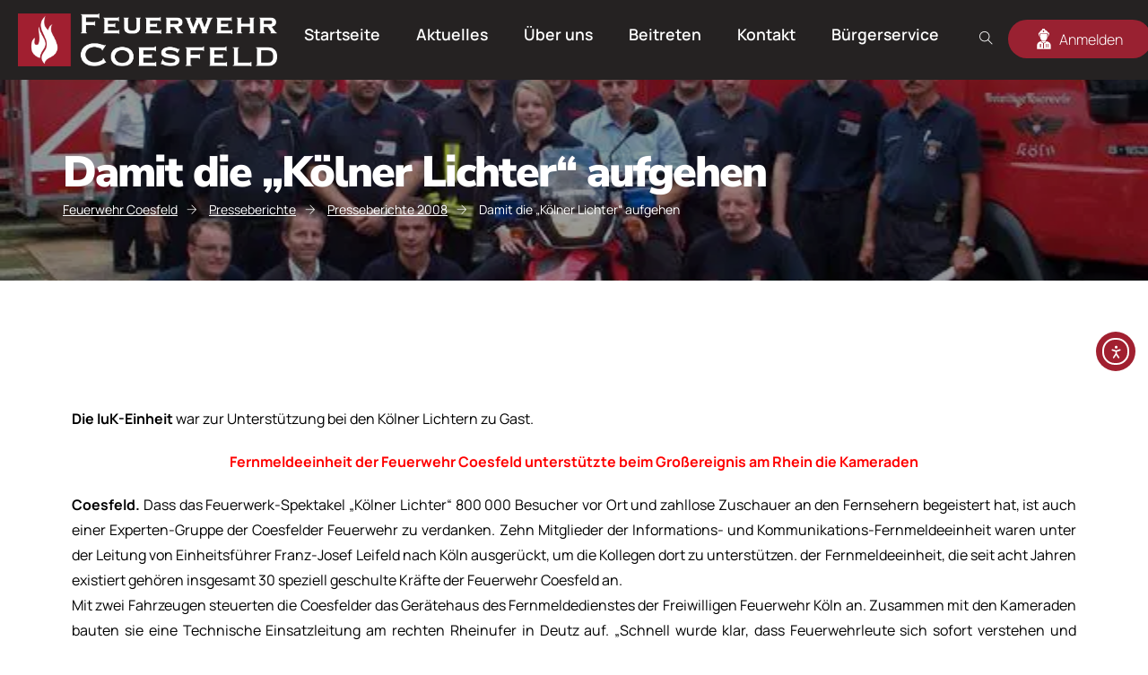

--- FILE ---
content_type: text/html; charset=UTF-8
request_url: https://www.feuerwehr-coesfeld.de/damit-die-koelner-lichter-aufgehen-227/
body_size: 34937
content:
<!doctype html>
<html lang="de">
<head>
	<meta charset="UTF-8">
	<meta name="viewport" content="width=device-width, initial-scale=1">
	<link rel="profile" href="https://gmpg.org/xfn/11">

	<title>Damit die &#8222;Kölner Lichter&#8220; aufgehen &#8211; Feuerwehr Coesfeld</title>
<link rel='preconnect' href='//www.googletagmanager.com' />
<link rel='preconnect' href='//cdn-cookieyes.com' />
<link rel='preconnect' href='//static.addtoany.com' />

<script id="cookieyes" type="text/javascript" src="https://cdn-cookieyes.com/client_data/4e9d885f3a132793c7e45ca6/script.js"></script>
            <script data-no-defer="1" data-ezscrex="false" data-cfasync="false" data-pagespeed-no-defer data-cookieconsent="ignore">
                var ctPublicFunctions = {"_ajax_nonce":"0e1ad09dfc","_rest_nonce":"3208bcb17d","_ajax_url":"\/wp-admin\/admin-ajax.php","_rest_url":"https:\/\/www.feuerwehr-coesfeld.de\/wp-json\/","data__cookies_type":"none","data__ajax_type":"rest","data__bot_detector_enabled":"1","data__frontend_data_log_enabled":1,"cookiePrefix":"","wprocket_detected":false,"host_url":"www.feuerwehr-coesfeld.de","text__ee_click_to_select":"Klicke, um die gesamten Daten auszuw\u00e4hlen","text__ee_original_email":"Die vollst\u00e4ndige Adresse lautet","text__ee_got_it":"Verstanden","text__ee_blocked":"Blockiert","text__ee_cannot_connect":"Kann keine Verbindung herstellen","text__ee_cannot_decode":"Kann E-Mail nicht dekodieren. Unbekannter Grund","text__ee_email_decoder":"CleanTalk E-Mail-Decoder","text__ee_wait_for_decoding":"Die Magie ist unterwegs!","text__ee_decoding_process":"Bitte warte einen Moment, w\u00e4hrend wir die Kontaktdaten entschl\u00fcsseln."}
            </script>
        
            <script data-no-defer="1" data-ezscrex="false" data-cfasync="false" data-pagespeed-no-defer data-cookieconsent="ignore">
                var ctPublic = {"_ajax_nonce":"0e1ad09dfc","settings__forms__check_internal":"0","settings__forms__check_external":"0","settings__forms__force_protection":0,"settings__forms__search_test":"1","settings__forms__wc_add_to_cart":"0","settings__data__bot_detector_enabled":"1","settings__sfw__anti_crawler":0,"blog_home":"https:\/\/www.feuerwehr-coesfeld.de\/","pixel__setting":"3","pixel__enabled":false,"pixel__url":null,"data__email_check_before_post":"1","data__email_check_exist_post":0,"data__cookies_type":"none","data__key_is_ok":true,"data__visible_fields_required":true,"wl_brandname":"Anti-Spam by CleanTalk","wl_brandname_short":"CleanTalk","ct_checkjs_key":1298182071,"emailEncoderPassKey":"85a7a6beb8f09dd2fb0a85b0bdad4267","bot_detector_forms_excluded":"W10=","advancedCacheExists":false,"varnishCacheExists":false,"wc_ajax_add_to_cart":true}
            </script>
        <link rel='dns-prefetch' href='//static.addtoany.com' />
<link rel='dns-prefetch' href='//fd.cleantalk.org' />
<link rel='dns-prefetch' href='//cdn.elementor.com' />
<link rel='dns-prefetch' href='//accounts.google.com' />
<link rel='dns-prefetch' href='//etxdj2omrj7.exactdn.com' />
<link rel='preconnect' href='//etxdj2omrj7.exactdn.com' />
<link rel='preconnect' href='//etxdj2omrj7.exactdn.com' crossorigin />
<link rel="alternate" title="oEmbed (JSON)" type="application/json+oembed" href="https://www.feuerwehr-coesfeld.de/wp-json/oembed/1.0/embed?url=https%3A%2F%2Fwww.feuerwehr-coesfeld.de%2Fdamit-die-koelner-lichter-aufgehen-227%2F" />
<link rel="alternate" title="oEmbed (XML)" type="text/xml+oembed" href="https://www.feuerwehr-coesfeld.de/wp-json/oembed/1.0/embed?url=https%3A%2F%2Fwww.feuerwehr-coesfeld.de%2Fdamit-die-koelner-lichter-aufgehen-227%2F&#038;format=xml" />
<meta name="description" content="Die IuK-Einheit war zur Unterstützung bei den Kölner Lichtern zu Gast.">
<meta property="og:title" content="Damit die &#8222;Kölner Lichter&#8220; aufgehen">
<meta property="og:description" content="Die IuK-Einheit war zur Unterstützung bei den Kölner Lichtern zu Gast.">
<meta property="og:image" content="https://etxdj2omrj7.exactdn.com/wp-content/uploads/2016/01/2008_07_14_fortbildung_in_koeln_01-970.jpg?strip=all">
<meta name="robots" content="index, follow, max-image-preview:large">
<style id='wp-img-auto-sizes-contain-inline-css' type='text/css'>
img:is([sizes=auto i],[sizes^="auto," i]){contain-intrinsic-size:3000px 1500px}
/*# sourceURL=wp-img-auto-sizes-contain-inline-css */
</style>
<link rel='stylesheet' id='hfe-widgets-style-css' href='https://etxdj2omrj7.exactdn.com/wp-content/plugins/header-footer-elementor/inc/widgets-css/frontend.css?ver=2.8.1' type='text/css' media='print' data-swis='loading' onload='this.media="all";this.dataset.swis="loaded"' />
<noscript><link rel='stylesheet' id='hfe-widgets-style-css' href='https://etxdj2omrj7.exactdn.com/wp-content/plugins/header-footer-elementor/inc/widgets-css/frontend.css?ver=2.8.1' type='text/css' media='all' /></noscript>
<style id='wp-emoji-styles-inline-css' type='text/css'>

	img.wp-smiley, img.emoji {
		display: inline !important;
		border: none !important;
		box-shadow: none !important;
		height: 1em !important;
		width: 1em !important;
		margin: 0 0.07em !important;
		vertical-align: -0.1em !important;
		background: none !important;
		padding: 0 !important;
	}
/*# sourceURL=wp-emoji-styles-inline-css */
</style>
<link rel='preload' as='style' data-id='wp-block-library-css' href='https://etxdj2omrj7.exactdn.com/wp-includes/css/dist/block-library/style.min.css?ver=d74f39f8ed1ad1e7a63de632d66fc28c' type='text/css' media='all' />
<link rel='stylesheet' id='wp-block-library-css' href='https://etxdj2omrj7.exactdn.com/wp-includes/css/dist/block-library/style.min.css?ver=d74f39f8ed1ad1e7a63de632d66fc28c' type='text/css' media='print' data-swis='loading' onload='this.media="all";this.dataset.swis="loaded"' />
<noscript><link rel='stylesheet' id='wp-block-library-css' href='https://etxdj2omrj7.exactdn.com/wp-includes/css/dist/block-library/style.min.css?ver=d74f39f8ed1ad1e7a63de632d66fc28c' type='text/css' media='all' /></noscript>
<style id='wp-block-library-theme-inline-css' type='text/css'>
.wp-block-audio :where(figcaption){color:#555;font-size:13px;text-align:center}.is-dark-theme .wp-block-audio :where(figcaption){color:#ffffffa6}.wp-block-audio{margin:0 0 1em}.wp-block-code{border:1px solid #ccc;border-radius:4px;font-family:Menlo,Consolas,monaco,monospace;padding:.8em 1em}.wp-block-embed :where(figcaption){color:#555;font-size:13px;text-align:center}.is-dark-theme .wp-block-embed :where(figcaption){color:#ffffffa6}.wp-block-embed{margin:0 0 1em}.blocks-gallery-caption{color:#555;font-size:13px;text-align:center}.is-dark-theme .blocks-gallery-caption{color:#ffffffa6}:root :where(.wp-block-image figcaption){color:#555;font-size:13px;text-align:center}.is-dark-theme :root :where(.wp-block-image figcaption){color:#ffffffa6}.wp-block-image{margin:0 0 1em}.wp-block-pullquote{border-bottom:4px solid;border-top:4px solid;color:currentColor;margin-bottom:1.75em}.wp-block-pullquote :where(cite),.wp-block-pullquote :where(footer),.wp-block-pullquote__citation{color:currentColor;font-size:.8125em;font-style:normal;text-transform:uppercase}.wp-block-quote{border-left:.25em solid;margin:0 0 1.75em;padding-left:1em}.wp-block-quote cite,.wp-block-quote footer{color:currentColor;font-size:.8125em;font-style:normal;position:relative}.wp-block-quote:where(.has-text-align-right){border-left:none;border-right:.25em solid;padding-left:0;padding-right:1em}.wp-block-quote:where(.has-text-align-center){border:none;padding-left:0}.wp-block-quote.is-large,.wp-block-quote.is-style-large,.wp-block-quote:where(.is-style-plain){border:none}.wp-block-search .wp-block-search__label{font-weight:700}.wp-block-search__button{border:1px solid #ccc;padding:.375em .625em}:where(.wp-block-group.has-background){padding:1.25em 2.375em}.wp-block-separator.has-css-opacity{opacity:.4}.wp-block-separator{border:none;border-bottom:2px solid;margin-left:auto;margin-right:auto}.wp-block-separator.has-alpha-channel-opacity{opacity:1}.wp-block-separator:not(.is-style-wide):not(.is-style-dots){width:100px}.wp-block-separator.has-background:not(.is-style-dots){border-bottom:none;height:1px}.wp-block-separator.has-background:not(.is-style-wide):not(.is-style-dots){height:2px}.wp-block-table{margin:0 0 1em}.wp-block-table td,.wp-block-table th{word-break:normal}.wp-block-table :where(figcaption){color:#555;font-size:13px;text-align:center}.is-dark-theme .wp-block-table :where(figcaption){color:#ffffffa6}.wp-block-video :where(figcaption){color:#555;font-size:13px;text-align:center}.is-dark-theme .wp-block-video :where(figcaption){color:#ffffffa6}.wp-block-video{margin:0 0 1em}:root :where(.wp-block-template-part.has-background){margin-bottom:0;margin-top:0;padding:1.25em 2.375em}
/*# sourceURL=/wp-includes/css/dist/block-library/theme.min.css */
</style>
<style id='classic-theme-styles-inline-css' type='text/css'>
/*! This file is auto-generated */
.wp-block-button__link{color:#fff;background-color:#32373c;border-radius:9999px;box-shadow:none;text-decoration:none;padding:calc(.667em + 2px) calc(1.333em + 2px);font-size:1.125em}.wp-block-file__button{background:#32373c;color:#fff;text-decoration:none}
/*# sourceURL=/wp-includes/css/classic-themes.min.css */
</style>
<style id='global-styles-inline-css' type='text/css'>
:root{--wp--preset--aspect-ratio--square: 1;--wp--preset--aspect-ratio--4-3: 4/3;--wp--preset--aspect-ratio--3-4: 3/4;--wp--preset--aspect-ratio--3-2: 3/2;--wp--preset--aspect-ratio--2-3: 2/3;--wp--preset--aspect-ratio--16-9: 16/9;--wp--preset--aspect-ratio--9-16: 9/16;--wp--preset--color--black: #000000;--wp--preset--color--cyan-bluish-gray: #abb8c3;--wp--preset--color--white: #ffffff;--wp--preset--color--pale-pink: #f78da7;--wp--preset--color--vivid-red: #cf2e2e;--wp--preset--color--luminous-vivid-orange: #ff6900;--wp--preset--color--luminous-vivid-amber: #fcb900;--wp--preset--color--light-green-cyan: #7bdcb5;--wp--preset--color--vivid-green-cyan: #00d084;--wp--preset--color--pale-cyan-blue: #8ed1fc;--wp--preset--color--vivid-cyan-blue: #0693e3;--wp--preset--color--vivid-purple: #9b51e0;--wp--preset--gradient--vivid-cyan-blue-to-vivid-purple: linear-gradient(135deg,rgb(6,147,227) 0%,rgb(155,81,224) 100%);--wp--preset--gradient--light-green-cyan-to-vivid-green-cyan: linear-gradient(135deg,rgb(122,220,180) 0%,rgb(0,208,130) 100%);--wp--preset--gradient--luminous-vivid-amber-to-luminous-vivid-orange: linear-gradient(135deg,rgb(252,185,0) 0%,rgb(255,105,0) 100%);--wp--preset--gradient--luminous-vivid-orange-to-vivid-red: linear-gradient(135deg,rgb(255,105,0) 0%,rgb(207,46,46) 100%);--wp--preset--gradient--very-light-gray-to-cyan-bluish-gray: linear-gradient(135deg,rgb(238,238,238) 0%,rgb(169,184,195) 100%);--wp--preset--gradient--cool-to-warm-spectrum: linear-gradient(135deg,rgb(74,234,220) 0%,rgb(151,120,209) 20%,rgb(207,42,186) 40%,rgb(238,44,130) 60%,rgb(251,105,98) 80%,rgb(254,248,76) 100%);--wp--preset--gradient--blush-light-purple: linear-gradient(135deg,rgb(255,206,236) 0%,rgb(152,150,240) 100%);--wp--preset--gradient--blush-bordeaux: linear-gradient(135deg,rgb(254,205,165) 0%,rgb(254,45,45) 50%,rgb(107,0,62) 100%);--wp--preset--gradient--luminous-dusk: linear-gradient(135deg,rgb(255,203,112) 0%,rgb(199,81,192) 50%,rgb(65,88,208) 100%);--wp--preset--gradient--pale-ocean: linear-gradient(135deg,rgb(255,245,203) 0%,rgb(182,227,212) 50%,rgb(51,167,181) 100%);--wp--preset--gradient--electric-grass: linear-gradient(135deg,rgb(202,248,128) 0%,rgb(113,206,126) 100%);--wp--preset--gradient--midnight: linear-gradient(135deg,rgb(2,3,129) 0%,rgb(40,116,252) 100%);--wp--preset--font-size--small: 13px;--wp--preset--font-size--medium: 20px;--wp--preset--font-size--large: 36px;--wp--preset--font-size--x-large: 42px;--wp--preset--spacing--20: 0.44rem;--wp--preset--spacing--30: 0.67rem;--wp--preset--spacing--40: 1rem;--wp--preset--spacing--50: 1.5rem;--wp--preset--spacing--60: 2.25rem;--wp--preset--spacing--70: 3.38rem;--wp--preset--spacing--80: 5.06rem;--wp--preset--shadow--natural: 6px 6px 9px rgba(0, 0, 0, 0.2);--wp--preset--shadow--deep: 12px 12px 50px rgba(0, 0, 0, 0.4);--wp--preset--shadow--sharp: 6px 6px 0px rgba(0, 0, 0, 0.2);--wp--preset--shadow--outlined: 6px 6px 0px -3px rgb(255, 255, 255), 6px 6px rgb(0, 0, 0);--wp--preset--shadow--crisp: 6px 6px 0px rgb(0, 0, 0);}:where(.is-layout-flex){gap: 0.5em;}:where(.is-layout-grid){gap: 0.5em;}body .is-layout-flex{display: flex;}.is-layout-flex{flex-wrap: wrap;align-items: center;}.is-layout-flex > :is(*, div){margin: 0;}body .is-layout-grid{display: grid;}.is-layout-grid > :is(*, div){margin: 0;}:where(.wp-block-columns.is-layout-flex){gap: 2em;}:where(.wp-block-columns.is-layout-grid){gap: 2em;}:where(.wp-block-post-template.is-layout-flex){gap: 1.25em;}:where(.wp-block-post-template.is-layout-grid){gap: 1.25em;}.has-black-color{color: var(--wp--preset--color--black) !important;}.has-cyan-bluish-gray-color{color: var(--wp--preset--color--cyan-bluish-gray) !important;}.has-white-color{color: var(--wp--preset--color--white) !important;}.has-pale-pink-color{color: var(--wp--preset--color--pale-pink) !important;}.has-vivid-red-color{color: var(--wp--preset--color--vivid-red) !important;}.has-luminous-vivid-orange-color{color: var(--wp--preset--color--luminous-vivid-orange) !important;}.has-luminous-vivid-amber-color{color: var(--wp--preset--color--luminous-vivid-amber) !important;}.has-light-green-cyan-color{color: var(--wp--preset--color--light-green-cyan) !important;}.has-vivid-green-cyan-color{color: var(--wp--preset--color--vivid-green-cyan) !important;}.has-pale-cyan-blue-color{color: var(--wp--preset--color--pale-cyan-blue) !important;}.has-vivid-cyan-blue-color{color: var(--wp--preset--color--vivid-cyan-blue) !important;}.has-vivid-purple-color{color: var(--wp--preset--color--vivid-purple) !important;}.has-black-background-color{background-color: var(--wp--preset--color--black) !important;}.has-cyan-bluish-gray-background-color{background-color: var(--wp--preset--color--cyan-bluish-gray) !important;}.has-white-background-color{background-color: var(--wp--preset--color--white) !important;}.has-pale-pink-background-color{background-color: var(--wp--preset--color--pale-pink) !important;}.has-vivid-red-background-color{background-color: var(--wp--preset--color--vivid-red) !important;}.has-luminous-vivid-orange-background-color{background-color: var(--wp--preset--color--luminous-vivid-orange) !important;}.has-luminous-vivid-amber-background-color{background-color: var(--wp--preset--color--luminous-vivid-amber) !important;}.has-light-green-cyan-background-color{background-color: var(--wp--preset--color--light-green-cyan) !important;}.has-vivid-green-cyan-background-color{background-color: var(--wp--preset--color--vivid-green-cyan) !important;}.has-pale-cyan-blue-background-color{background-color: var(--wp--preset--color--pale-cyan-blue) !important;}.has-vivid-cyan-blue-background-color{background-color: var(--wp--preset--color--vivid-cyan-blue) !important;}.has-vivid-purple-background-color{background-color: var(--wp--preset--color--vivid-purple) !important;}.has-black-border-color{border-color: var(--wp--preset--color--black) !important;}.has-cyan-bluish-gray-border-color{border-color: var(--wp--preset--color--cyan-bluish-gray) !important;}.has-white-border-color{border-color: var(--wp--preset--color--white) !important;}.has-pale-pink-border-color{border-color: var(--wp--preset--color--pale-pink) !important;}.has-vivid-red-border-color{border-color: var(--wp--preset--color--vivid-red) !important;}.has-luminous-vivid-orange-border-color{border-color: var(--wp--preset--color--luminous-vivid-orange) !important;}.has-luminous-vivid-amber-border-color{border-color: var(--wp--preset--color--luminous-vivid-amber) !important;}.has-light-green-cyan-border-color{border-color: var(--wp--preset--color--light-green-cyan) !important;}.has-vivid-green-cyan-border-color{border-color: var(--wp--preset--color--vivid-green-cyan) !important;}.has-pale-cyan-blue-border-color{border-color: var(--wp--preset--color--pale-cyan-blue) !important;}.has-vivid-cyan-blue-border-color{border-color: var(--wp--preset--color--vivid-cyan-blue) !important;}.has-vivid-purple-border-color{border-color: var(--wp--preset--color--vivid-purple) !important;}.has-vivid-cyan-blue-to-vivid-purple-gradient-background{background: var(--wp--preset--gradient--vivid-cyan-blue-to-vivid-purple) !important;}.has-light-green-cyan-to-vivid-green-cyan-gradient-background{background: var(--wp--preset--gradient--light-green-cyan-to-vivid-green-cyan) !important;}.has-luminous-vivid-amber-to-luminous-vivid-orange-gradient-background{background: var(--wp--preset--gradient--luminous-vivid-amber-to-luminous-vivid-orange) !important;}.has-luminous-vivid-orange-to-vivid-red-gradient-background{background: var(--wp--preset--gradient--luminous-vivid-orange-to-vivid-red) !important;}.has-very-light-gray-to-cyan-bluish-gray-gradient-background{background: var(--wp--preset--gradient--very-light-gray-to-cyan-bluish-gray) !important;}.has-cool-to-warm-spectrum-gradient-background{background: var(--wp--preset--gradient--cool-to-warm-spectrum) !important;}.has-blush-light-purple-gradient-background{background: var(--wp--preset--gradient--blush-light-purple) !important;}.has-blush-bordeaux-gradient-background{background: var(--wp--preset--gradient--blush-bordeaux) !important;}.has-luminous-dusk-gradient-background{background: var(--wp--preset--gradient--luminous-dusk) !important;}.has-pale-ocean-gradient-background{background: var(--wp--preset--gradient--pale-ocean) !important;}.has-electric-grass-gradient-background{background: var(--wp--preset--gradient--electric-grass) !important;}.has-midnight-gradient-background{background: var(--wp--preset--gradient--midnight) !important;}.has-small-font-size{font-size: var(--wp--preset--font-size--small) !important;}.has-medium-font-size{font-size: var(--wp--preset--font-size--medium) !important;}.has-large-font-size{font-size: var(--wp--preset--font-size--large) !important;}.has-x-large-font-size{font-size: var(--wp--preset--font-size--x-large) !important;}
:where(.wp-block-post-template.is-layout-flex){gap: 1.25em;}:where(.wp-block-post-template.is-layout-grid){gap: 1.25em;}
:where(.wp-block-term-template.is-layout-flex){gap: 1.25em;}:where(.wp-block-term-template.is-layout-grid){gap: 1.25em;}
:where(.wp-block-columns.is-layout-flex){gap: 2em;}:where(.wp-block-columns.is-layout-grid){gap: 2em;}
:root :where(.wp-block-pullquote){font-size: 1.5em;line-height: 1.6;}
/*# sourceURL=global-styles-inline-css */
</style>
<link rel='stylesheet' id='cleantalk-public-css-css' href='https://etxdj2omrj7.exactdn.com/wp-content/plugins/cleantalk-spam-protect/css/cleantalk-public.min.css?ver=6.70.1_1766145914' type='text/css' media='print' data-swis='loading' onload='this.media="all";this.dataset.swis="loaded"' />
<noscript><link rel='stylesheet' id='cleantalk-public-css-css' href='https://etxdj2omrj7.exactdn.com/wp-content/plugins/cleantalk-spam-protect/css/cleantalk-public.min.css?ver=6.70.1_1766145914' type='text/css' media='all' /></noscript>
<link rel='stylesheet' id='cleantalk-email-decoder-css-css' href='https://etxdj2omrj7.exactdn.com/wp-content/plugins/cleantalk-spam-protect/css/cleantalk-email-decoder.min.css?ver=6.70.1_1766145914' type='text/css' media='print' data-swis='loading' onload='this.media="all";this.dataset.swis="loaded"' />
<noscript><link rel='stylesheet' id='cleantalk-email-decoder-css-css' href='https://etxdj2omrj7.exactdn.com/wp-content/plugins/cleantalk-spam-protect/css/cleantalk-email-decoder.min.css?ver=6.70.1_1766145914' type='text/css' media='all' /></noscript>
<link rel='preload' as='style' data-id='hfe-style-css' href='https://etxdj2omrj7.exactdn.com/wp-content/plugins/header-footer-elementor/assets/css/header-footer-elementor.css?ver=2.8.1' type='text/css' media='all' />
<link rel='stylesheet' id='hfe-style-css' href='https://etxdj2omrj7.exactdn.com/wp-content/plugins/header-footer-elementor/assets/css/header-footer-elementor.css?ver=2.8.1' type='text/css' media='print' data-swis='loading' onload='this.media="all";this.dataset.swis="loaded"' />
<noscript><link rel='stylesheet' id='hfe-style-css' href='https://etxdj2omrj7.exactdn.com/wp-content/plugins/header-footer-elementor/assets/css/header-footer-elementor.css?ver=2.8.1' type='text/css' media='all' /></noscript>
<link rel='stylesheet' id='elementor-icons-css' href='https://etxdj2omrj7.exactdn.com/wp-content/plugins/elementor/assets/lib/eicons/css/elementor-icons.min.css?ver=5.45.0' type='text/css' media='print' data-swis='loading' onload='this.media="all";this.dataset.swis="loaded"' />
<noscript><link rel='stylesheet' id='elementor-icons-css' href='https://etxdj2omrj7.exactdn.com/wp-content/plugins/elementor/assets/lib/eicons/css/elementor-icons.min.css?ver=5.45.0' type='text/css' media='all' /></noscript>
<link rel='preload' as='style' data-id='elementor-frontend-css' href='https://etxdj2omrj7.exactdn.com/wp-content/plugins/elementor/assets/css/frontend.min.css?ver=3.34.1' type='text/css' media='all' />
<link rel='stylesheet' id='elementor-frontend-css' href='https://etxdj2omrj7.exactdn.com/wp-content/plugins/elementor/assets/css/frontend.min.css?ver=3.34.1' type='text/css' media='print' data-swis='loading' onload='this.media="all";this.dataset.swis="loaded"' />
<noscript><link rel='stylesheet' id='elementor-frontend-css' href='https://etxdj2omrj7.exactdn.com/wp-content/plugins/elementor/assets/css/frontend.min.css?ver=3.34.1' type='text/css' media='all' /></noscript>
<link rel='preload' as='style' data-id='elementor-post-2-css' href='https://etxdj2omrj7.exactdn.com/wp-content/uploads/elementor/css/post-2.css?ver=1768568051' type='text/css' media='all' />
<link rel='stylesheet' id='elementor-post-2-css' href='https://etxdj2omrj7.exactdn.com/wp-content/uploads/elementor/css/post-2.css?ver=1768568051' type='text/css' media='print' data-swis='loading' onload='this.media="all";this.dataset.swis="loaded"' />
<noscript><link rel='stylesheet' id='elementor-post-2-css' href='https://etxdj2omrj7.exactdn.com/wp-content/uploads/elementor/css/post-2.css?ver=1768568051' type='text/css' media='all' /></noscript>
<link rel='stylesheet' id='theme-icons-css' href='https://etxdj2omrj7.exactdn.com/wp-content/plugins/sequoia-widgets/assets/fonts/icons.css?ver=1.0' type='text/css' media='print' data-swis='loading' onload='this.media="all";this.dataset.swis="loaded"' />
<noscript><link rel='stylesheet' id='theme-icons-css' href='https://etxdj2omrj7.exactdn.com/wp-content/plugins/sequoia-widgets/assets/fonts/icons.css?ver=1.0' type='text/css' media='all' /></noscript>
<link rel='stylesheet' id='theme-widgets-style-css' href='https://etxdj2omrj7.exactdn.com/wp-content/plugins/sequoia-widgets/assets/css/widgets_style.css?ver=1768636045' type='text/css' media='print' data-swis='loading' onload='this.media="all";this.dataset.swis="loaded"' />
<noscript><link rel='stylesheet' id='theme-widgets-style-css' href='https://etxdj2omrj7.exactdn.com/wp-content/plugins/sequoia-widgets/assets/css/widgets_style.css?ver=1768636045' type='text/css' media='all' /></noscript>
<link rel='stylesheet' id='owl-carousel-css' href='https://etxdj2omrj7.exactdn.com/wp-content/plugins/sequoia-widgets/assets/css/owl.carousel.min.css?ver=2.3.4' type='text/css' media='print' data-swis='loading' onload='this.media="all";this.dataset.swis="loaded"' />
<noscript><link rel='stylesheet' id='owl-carousel-css' href='https://etxdj2omrj7.exactdn.com/wp-content/plugins/sequoia-widgets/assets/css/owl.carousel.min.css?ver=2.3.4' type='text/css' media='all' /></noscript>
<link rel='stylesheet' id='font-awesome-5-all-css' href='https://etxdj2omrj7.exactdn.com/wp-content/plugins/elementor/assets/lib/font-awesome/css/all.min.css?ver=3.34.1' type='text/css' media='print' data-swis='loading' onload='this.media="all";this.dataset.swis="loaded"' />
<noscript><link rel='stylesheet' id='font-awesome-5-all-css' href='https://etxdj2omrj7.exactdn.com/wp-content/plugins/elementor/assets/lib/font-awesome/css/all.min.css?ver=3.34.1' type='text/css' media='all' /></noscript>
<link rel='stylesheet' id='font-awesome-4-shim-css' href='https://etxdj2omrj7.exactdn.com/wp-content/plugins/elementor/assets/lib/font-awesome/css/v4-shims.min.css?ver=3.34.1' type='text/css' media='print' data-swis='loading' onload='this.media="all";this.dataset.swis="loaded"' />
<noscript><link rel='stylesheet' id='font-awesome-4-shim-css' href='https://etxdj2omrj7.exactdn.com/wp-content/plugins/elementor/assets/lib/font-awesome/css/v4-shims.min.css?ver=3.34.1' type='text/css' media='all' /></noscript>
<link rel='stylesheet' id='eael-general-css' href='https://etxdj2omrj7.exactdn.com/wp-content/plugins/essential-addons-for-elementor-lite/assets/front-end/css/view/general.min.css?ver=6.5.7' type='text/css' media='print' data-swis='loading' onload='this.media="all";this.dataset.swis="loaded"' />
<noscript><link rel='stylesheet' id='eael-general-css' href='https://etxdj2omrj7.exactdn.com/wp-content/plugins/essential-addons-for-elementor-lite/assets/front-end/css/view/general.min.css?ver=6.5.7' type='text/css' media='all' /></noscript>
<link rel='stylesheet' id='eael-15419-css' href='https://etxdj2omrj7.exactdn.com/wp-content/uploads/essential-addons-elementor/eael-15419.css?ver=1453966345' type='text/css' media='print' data-swis='loading' onload='this.media="all";this.dataset.swis="loaded"' />
<noscript><link rel='stylesheet' id='eael-15419-css' href='https://etxdj2omrj7.exactdn.com/wp-content/uploads/essential-addons-elementor/eael-15419.css?ver=1453966345' type='text/css' media='all' /></noscript>
<link rel='preload' as='style' data-id='elementor-post-15419-css' href='https://etxdj2omrj7.exactdn.com/wp-content/uploads/elementor/css/post-15419.css?ver=1768568051' type='text/css' media='all' />
<link rel='stylesheet' id='elementor-post-15419-css' href='https://etxdj2omrj7.exactdn.com/wp-content/uploads/elementor/css/post-15419.css?ver=1768568051' type='text/css' media='print' data-swis='loading' onload='this.media="all";this.dataset.swis="loaded"' />
<noscript><link rel='stylesheet' id='elementor-post-15419-css' href='https://etxdj2omrj7.exactdn.com/wp-content/uploads/elementor/css/post-15419.css?ver=1768568051' type='text/css' media='all' /></noscript>
<link rel='preload' as='style' data-id='elementor-post-700-css' href='https://etxdj2omrj7.exactdn.com/wp-content/uploads/elementor/css/post-700.css?ver=1768568052' type='text/css' media='all' />
<link rel='stylesheet' id='elementor-post-700-css' href='https://etxdj2omrj7.exactdn.com/wp-content/uploads/elementor/css/post-700.css?ver=1768568052' type='text/css' media='print' data-swis='loading' onload='this.media="all";this.dataset.swis="loaded"' />
<noscript><link rel='stylesheet' id='elementor-post-700-css' href='https://etxdj2omrj7.exactdn.com/wp-content/uploads/elementor/css/post-700.css?ver=1768568052' type='text/css' media='all' /></noscript>
<link rel='stylesheet' id='ea11y-widget-fonts-css' href='https://etxdj2omrj7.exactdn.com/wp-content/plugins/pojo-accessibility/assets/build/fonts.css?ver=3.9.1' type='text/css' media='print' data-swis='loading' onload='this.media="all";this.dataset.swis="loaded"' />
<noscript><link rel='stylesheet' id='ea11y-widget-fonts-css' href='https://etxdj2omrj7.exactdn.com/wp-content/plugins/pojo-accessibility/assets/build/fonts.css?ver=3.9.1' type='text/css' media='all' /></noscript>
<link rel='stylesheet' id='ea11y-skip-link-css' href='https://etxdj2omrj7.exactdn.com/wp-content/plugins/pojo-accessibility/assets/build/skip-link.css?ver=3.9.1' type='text/css' media='print' data-swis='loading' onload='this.media="all";this.dataset.swis="loaded"' />
<noscript><link rel='stylesheet' id='ea11y-skip-link-css' href='https://etxdj2omrj7.exactdn.com/wp-content/plugins/pojo-accessibility/assets/build/skip-link.css?ver=3.9.1' type='text/css' media='all' /></noscript>
<link rel='preload' as='style' data-id='sequoia-main-styles-css' href='https://etxdj2omrj7.exactdn.com/wp-content/themes/feuerwehr-coesfeld/assets/css/sequoia_style.css?ver=1768636046' type='text/css' media='all' />
<link rel='stylesheet' id='sequoia-main-styles-css' href='https://etxdj2omrj7.exactdn.com/wp-content/themes/feuerwehr-coesfeld/assets/css/sequoia_style.css?ver=1768636046' type='text/css' media='print' data-swis='loading' onload='this.media="all";this.dataset.swis="loaded"' />
<noscript><link rel='stylesheet' id='sequoia-main-styles-css' href='https://etxdj2omrj7.exactdn.com/wp-content/themes/feuerwehr-coesfeld/assets/css/sequoia_style.css?ver=1768636046' type='text/css' media='all' /></noscript>
<link rel='preload' as='style' data-id='sequoia-spacings-css' href='https://etxdj2omrj7.exactdn.com/wp-content/themes/feuerwehr-coesfeld/assets/css/theme-globals.css?ver=1768636046' type='text/css' media='all' />
<link rel='stylesheet' id='sequoia-spacings-css' href='https://etxdj2omrj7.exactdn.com/wp-content/themes/feuerwehr-coesfeld/assets/css/theme-globals.css?ver=1768636046' type='text/css' media='print' data-swis='loading' onload='this.media="all";this.dataset.swis="loaded"' />
<noscript><link rel='stylesheet' id='sequoia-spacings-css' href='https://etxdj2omrj7.exactdn.com/wp-content/themes/feuerwehr-coesfeld/assets/css/theme-globals.css?ver=1768636046' type='text/css' media='all' /></noscript>
<link rel='preload' as='style' data-id='select2-css' href='https://etxdj2omrj7.exactdn.com/wp-content/themes/feuerwehr-coesfeld/assets/vendors/css/select2.min.css?ver=d74f39f8ed1ad1e7a63de632d66fc28c' type='text/css' media='all' />
<link rel='stylesheet' id='select2-css' href='https://etxdj2omrj7.exactdn.com/wp-content/themes/feuerwehr-coesfeld/assets/vendors/css/select2.min.css?ver=d74f39f8ed1ad1e7a63de632d66fc28c' type='text/css' media='print' data-swis='loading' onload='this.media="all";this.dataset.swis="loaded"' />
<noscript><link rel='stylesheet' id='select2-css' href='https://etxdj2omrj7.exactdn.com/wp-content/themes/feuerwehr-coesfeld/assets/vendors/css/select2.min.css?ver=d74f39f8ed1ad1e7a63de632d66fc28c' type='text/css' media='all' /></noscript>
<link rel='preload' as='style' data-id='toastr-css' href='https://etxdj2omrj7.exactdn.com/wp-content/themes/feuerwehr-coesfeld/assets/vendors/css/toastr.min.css?ver=d74f39f8ed1ad1e7a63de632d66fc28c' type='text/css' media='all' />
<link rel='stylesheet' id='toastr-css' href='https://etxdj2omrj7.exactdn.com/wp-content/themes/feuerwehr-coesfeld/assets/vendors/css/toastr.min.css?ver=d74f39f8ed1ad1e7a63de632d66fc28c' type='text/css' media='print' data-swis='loading' onload='this.media="all";this.dataset.swis="loaded"' />
<noscript><link rel='stylesheet' id='toastr-css' href='https://etxdj2omrj7.exactdn.com/wp-content/themes/feuerwehr-coesfeld/assets/vendors/css/toastr.min.css?ver=d74f39f8ed1ad1e7a63de632d66fc28c' type='text/css' media='all' /></noscript>
<link rel='preload' as='style' data-id='sequoia-responsive-styles-css' href='https://etxdj2omrj7.exactdn.com/wp-content/themes/feuerwehr-coesfeld/assets/css/responsive.css?ver=1768636046' type='text/css' media='all' />
<link rel='stylesheet' id='sequoia-responsive-styles-css' href='https://etxdj2omrj7.exactdn.com/wp-content/themes/feuerwehr-coesfeld/assets/css/responsive.css?ver=1768636046' type='text/css' media='print' data-swis='loading' onload='this.media="all";this.dataset.swis="loaded"' />
<noscript><link rel='stylesheet' id='sequoia-responsive-styles-css' href='https://etxdj2omrj7.exactdn.com/wp-content/themes/feuerwehr-coesfeld/assets/css/responsive.css?ver=1768636046' type='text/css' media='all' /></noscript>
<link rel='preload' as='style' data-id='themify-icons-css' href='https://etxdj2omrj7.exactdn.com/wp-content/themes/feuerwehr-coesfeld/assets/fonts/themify-icons.css?ver=d74f39f8ed1ad1e7a63de632d66fc28c' type='text/css' media='all' />
<link rel='stylesheet' id='themify-icons-css' href='https://etxdj2omrj7.exactdn.com/wp-content/themes/feuerwehr-coesfeld/assets/fonts/themify-icons.css?ver=d74f39f8ed1ad1e7a63de632d66fc28c' type='text/css' media='print' data-swis='loading' onload='this.media="all";this.dataset.swis="loaded"' />
<noscript><link rel='stylesheet' id='themify-icons-css' href='https://etxdj2omrj7.exactdn.com/wp-content/themes/feuerwehr-coesfeld/assets/fonts/themify-icons.css?ver=d74f39f8ed1ad1e7a63de632d66fc28c' type='text/css' media='all' /></noscript>
<link rel='stylesheet' id='dashicons-css' href='https://etxdj2omrj7.exactdn.com/wp-includes/css/dashicons.min.css?ver=d74f39f8ed1ad1e7a63de632d66fc28c' type='text/css' media='print' data-swis='loading' onload='this.media="all";this.dataset.swis="loaded"' />
<noscript><link rel='stylesheet' id='dashicons-css' href='https://etxdj2omrj7.exactdn.com/wp-includes/css/dashicons.min.css?ver=d74f39f8ed1ad1e7a63de632d66fc28c' type='text/css' media='all' /></noscript>
<link rel='preload' as='style' data-id='sequoia-style-css' href='https://etxdj2omrj7.exactdn.com/wp-content/themes/feuerwehr-coesfeld-child/style.css?ver=d74f39f8ed1ad1e7a63de632d66fc28c' type='text/css' media='all' />
<link rel='stylesheet' id='sequoia-style-css' href='https://etxdj2omrj7.exactdn.com/wp-content/themes/feuerwehr-coesfeld-child/style.css?ver=d74f39f8ed1ad1e7a63de632d66fc28c' type='text/css' media='print' data-swis='loading' onload='this.media="all";this.dataset.swis="loaded"' />
<noscript><link rel='stylesheet' id='sequoia-style-css' href='https://etxdj2omrj7.exactdn.com/wp-content/themes/feuerwehr-coesfeld-child/style.css?ver=d74f39f8ed1ad1e7a63de632d66fc28c' type='text/css' media='all' /></noscript>
<link rel='preload' as='style' data-id='stm_megamenu-css' href='https://etxdj2omrj7.exactdn.com/wp-content/themes/feuerwehr-coesfeld/includes/megamenu/assets/css/megamenu.css?ver=d74f39f8ed1ad1e7a63de632d66fc28c' type='text/css' media='all' />
<link rel='stylesheet' id='stm_megamenu-css' href='https://etxdj2omrj7.exactdn.com/wp-content/themes/feuerwehr-coesfeld/includes/megamenu/assets/css/megamenu.css?ver=d74f39f8ed1ad1e7a63de632d66fc28c' type='text/css' media='print' data-swis='loading' onload='this.media="all";this.dataset.swis="loaded"' />
<noscript><link rel='stylesheet' id='stm_megamenu-css' href='https://etxdj2omrj7.exactdn.com/wp-content/themes/feuerwehr-coesfeld/includes/megamenu/assets/css/megamenu.css?ver=d74f39f8ed1ad1e7a63de632d66fc28c' type='text/css' media='all' /></noscript>
<link rel='stylesheet' id='eael-7604-css' href='https://etxdj2omrj7.exactdn.com/wp-content/uploads/essential-addons-elementor/eael-7604.css?ver=1453966345' type='text/css' media='print' data-swis='loading' onload='this.media="all";this.dataset.swis="loaded"' />
<noscript><link rel='stylesheet' id='eael-7604-css' href='https://etxdj2omrj7.exactdn.com/wp-content/uploads/essential-addons-elementor/eael-7604.css?ver=1453966345' type='text/css' media='all' /></noscript>
<link rel='preload' as='style' data-id='widget-image-css' href='https://etxdj2omrj7.exactdn.com/wp-content/plugins/elementor/assets/css/widget-image.min.css?ver=3.34.1' type='text/css' media='all' />
<link rel='stylesheet' id='widget-image-css' href='https://etxdj2omrj7.exactdn.com/wp-content/plugins/elementor/assets/css/widget-image.min.css?ver=3.34.1' type='text/css' media='print' data-swis='loading' onload='this.media="all";this.dataset.swis="loaded"' />
<noscript><link rel='stylesheet' id='widget-image-css' href='https://etxdj2omrj7.exactdn.com/wp-content/plugins/elementor/assets/css/widget-image.min.css?ver=3.34.1' type='text/css' media='all' /></noscript>
<link rel='preload' as='style' data-id='widget-heading-css' href='https://etxdj2omrj7.exactdn.com/wp-content/plugins/elementor/assets/css/widget-heading.min.css?ver=3.34.1' type='text/css' media='all' />
<link rel='stylesheet' id='widget-heading-css' href='https://etxdj2omrj7.exactdn.com/wp-content/plugins/elementor/assets/css/widget-heading.min.css?ver=3.34.1' type='text/css' media='print' data-swis='loading' onload='this.media="all";this.dataset.swis="loaded"' />
<noscript><link rel='stylesheet' id='widget-heading-css' href='https://etxdj2omrj7.exactdn.com/wp-content/plugins/elementor/assets/css/widget-heading.min.css?ver=3.34.1' type='text/css' media='all' /></noscript>
<link rel='stylesheet' id='e-animation-fadeIn-css' href='https://etxdj2omrj7.exactdn.com/wp-content/plugins/elementor/assets/lib/animations/styles/fadeIn.min.css?ver=3.34.1' type='text/css' media='print' data-swis='loading' onload='this.media="all";this.dataset.swis="loaded"' />
<noscript><link rel='stylesheet' id='e-animation-fadeIn-css' href='https://etxdj2omrj7.exactdn.com/wp-content/plugins/elementor/assets/lib/animations/styles/fadeIn.min.css?ver=3.34.1' type='text/css' media='all' /></noscript>
<link rel='stylesheet' id='e-animation-zoomIn-css' href='https://etxdj2omrj7.exactdn.com/wp-content/plugins/elementor/assets/lib/animations/styles/zoomIn.min.css?ver=3.34.1' type='text/css' media='print' data-swis='loading' onload='this.media="all";this.dataset.swis="loaded"' />
<noscript><link rel='stylesheet' id='e-animation-zoomIn-css' href='https://etxdj2omrj7.exactdn.com/wp-content/plugins/elementor/assets/lib/animations/styles/zoomIn.min.css?ver=3.34.1' type='text/css' media='all' /></noscript>
<link rel='preload' as='style' data-id='e-popup-css' href='https://etxdj2omrj7.exactdn.com/wp-content/plugins/elementor-pro/assets/css/conditionals/popup.min.css?ver=3.34.0' type='text/css' media='all' />
<link rel='stylesheet' id='e-popup-css' href='https://etxdj2omrj7.exactdn.com/wp-content/plugins/elementor-pro/assets/css/conditionals/popup.min.css?ver=3.34.0' type='text/css' media='print' data-swis='loading' onload='this.media="all";this.dataset.swis="loaded"' />
<noscript><link rel='stylesheet' id='e-popup-css' href='https://etxdj2omrj7.exactdn.com/wp-content/plugins/elementor-pro/assets/css/conditionals/popup.min.css?ver=3.34.0' type='text/css' media='all' /></noscript>
<link rel='preload' as='style' data-id='elementor-post-7604-css' href='https://etxdj2omrj7.exactdn.com/wp-content/uploads/elementor/css/post-7604.css?ver=1768568052' type='text/css' media='all' />
<link rel='stylesheet' id='elementor-post-7604-css' href='https://etxdj2omrj7.exactdn.com/wp-content/uploads/elementor/css/post-7604.css?ver=1768568052' type='text/css' media='print' data-swis='loading' onload='this.media="all";this.dataset.swis="loaded"' />
<noscript><link rel='stylesheet' id='elementor-post-7604-css' href='https://etxdj2omrj7.exactdn.com/wp-content/uploads/elementor/css/post-7604.css?ver=1768568052' type='text/css' media='all' /></noscript>
<link rel='stylesheet' id='evo_fc_styles-css' href='https://etxdj2omrj7.exactdn.com/wp-content/plugins/eventon-full-cal/assets/fc_styles.css?ver=2.2.3' type='text/css' media='print' data-swis='loading' onload='this.media="all";this.dataset.swis="loaded"' />
<noscript><link rel='stylesheet' id='evo_fc_styles-css' href='https://etxdj2omrj7.exactdn.com/wp-content/plugins/eventon-full-cal/assets/fc_styles.css?ver=2.2.3' type='text/css' media='all' /></noscript>
<link rel='stylesheet' id='addtoany-css' href='https://etxdj2omrj7.exactdn.com/wp-content/plugins/add-to-any/addtoany.min.css?ver=1.16' type='text/css' media='print' data-swis='loading' onload='this.media="all";this.dataset.swis="loaded"' />
<noscript><link rel='stylesheet' id='addtoany-css' href='https://etxdj2omrj7.exactdn.com/wp-content/plugins/add-to-any/addtoany.min.css?ver=1.16' type='text/css' media='all' /></noscript>
<link rel='stylesheet' id='hfe-elementor-icons-css' href='https://etxdj2omrj7.exactdn.com/wp-content/plugins/elementor/assets/lib/eicons/css/elementor-icons.min.css?ver=5.34.0' type='text/css' media='print' data-swis='loading' onload='this.media="all";this.dataset.swis="loaded"' />
<noscript><link rel='stylesheet' id='hfe-elementor-icons-css' href='https://etxdj2omrj7.exactdn.com/wp-content/plugins/elementor/assets/lib/eicons/css/elementor-icons.min.css?ver=5.34.0' type='text/css' media='all' /></noscript>
<link rel='preload' as='style' data-id='hfe-icons-list-css' href='https://etxdj2omrj7.exactdn.com/wp-content/plugins/elementor/assets/css/widget-icon-list.min.css?ver=3.24.3' type='text/css' media='all' />
<link rel='stylesheet' id='hfe-icons-list-css' href='https://etxdj2omrj7.exactdn.com/wp-content/plugins/elementor/assets/css/widget-icon-list.min.css?ver=3.24.3' type='text/css' media='print' data-swis='loading' onload='this.media="all";this.dataset.swis="loaded"' />
<noscript><link rel='stylesheet' id='hfe-icons-list-css' href='https://etxdj2omrj7.exactdn.com/wp-content/plugins/elementor/assets/css/widget-icon-list.min.css?ver=3.24.3' type='text/css' media='all' /></noscript>
<link rel='preload' as='style' data-id='hfe-social-icons-css' href='https://etxdj2omrj7.exactdn.com/wp-content/plugins/elementor/assets/css/widget-social-icons.min.css?ver=3.24.0' type='text/css' media='all' />
<link rel='stylesheet' id='hfe-social-icons-css' href='https://etxdj2omrj7.exactdn.com/wp-content/plugins/elementor/assets/css/widget-social-icons.min.css?ver=3.24.0' type='text/css' media='print' data-swis='loading' onload='this.media="all";this.dataset.swis="loaded"' />
<noscript><link rel='stylesheet' id='hfe-social-icons-css' href='https://etxdj2omrj7.exactdn.com/wp-content/plugins/elementor/assets/css/widget-social-icons.min.css?ver=3.24.0' type='text/css' media='all' /></noscript>
<link rel='stylesheet' id='hfe-social-share-icons-brands-css' href='https://etxdj2omrj7.exactdn.com/wp-content/plugins/elementor/assets/lib/font-awesome/css/brands.css?ver=5.15.3' type='text/css' media='print' data-swis='loading' onload='this.media="all";this.dataset.swis="loaded"' />
<noscript><link rel='stylesheet' id='hfe-social-share-icons-brands-css' href='https://etxdj2omrj7.exactdn.com/wp-content/plugins/elementor/assets/lib/font-awesome/css/brands.css?ver=5.15.3' type='text/css' media='all' /></noscript>
<link rel='stylesheet' id='hfe-social-share-icons-fontawesome-css' href='https://etxdj2omrj7.exactdn.com/wp-content/plugins/elementor/assets/lib/font-awesome/css/fontawesome.css?ver=5.15.3' type='text/css' media='print' data-swis='loading' onload='this.media="all";this.dataset.swis="loaded"' />
<noscript><link rel='stylesheet' id='hfe-social-share-icons-fontawesome-css' href='https://etxdj2omrj7.exactdn.com/wp-content/plugins/elementor/assets/lib/font-awesome/css/fontawesome.css?ver=5.15.3' type='text/css' media='all' /></noscript>
<link rel='stylesheet' id='hfe-nav-menu-icons-css' href='https://etxdj2omrj7.exactdn.com/wp-content/plugins/elementor/assets/lib/font-awesome/css/solid.css?ver=5.15.3' type='text/css' media='print' data-swis='loading' onload='this.media="all";this.dataset.swis="loaded"' />
<noscript><link rel='stylesheet' id='hfe-nav-menu-icons-css' href='https://etxdj2omrj7.exactdn.com/wp-content/plugins/elementor/assets/lib/font-awesome/css/solid.css?ver=5.15.3' type='text/css' media='all' /></noscript>
<link rel='preload' as='style' data-id='hfe-widget-blockquote-css' href='https://etxdj2omrj7.exactdn.com/wp-content/plugins/elementor-pro/assets/css/widget-blockquote.min.css?ver=3.25.0' type='text/css' media='all' />
<link rel='stylesheet' id='hfe-widget-blockquote-css' href='https://etxdj2omrj7.exactdn.com/wp-content/plugins/elementor-pro/assets/css/widget-blockquote.min.css?ver=3.25.0' type='text/css' media='print' data-swis='loading' onload='this.media="all";this.dataset.swis="loaded"' />
<noscript><link rel='stylesheet' id='hfe-widget-blockquote-css' href='https://etxdj2omrj7.exactdn.com/wp-content/plugins/elementor-pro/assets/css/widget-blockquote.min.css?ver=3.25.0' type='text/css' media='all' /></noscript>
<link rel='preload' as='style' data-id='hfe-mega-menu-css' href='https://etxdj2omrj7.exactdn.com/wp-content/plugins/elementor-pro/assets/css/widget-mega-menu.min.css?ver=3.26.2' type='text/css' media='all' />
<link rel='stylesheet' id='hfe-mega-menu-css' href='https://etxdj2omrj7.exactdn.com/wp-content/plugins/elementor-pro/assets/css/widget-mega-menu.min.css?ver=3.26.2' type='text/css' media='print' data-swis='loading' onload='this.media="all";this.dataset.swis="loaded"' />
<noscript><link rel='stylesheet' id='hfe-mega-menu-css' href='https://etxdj2omrj7.exactdn.com/wp-content/plugins/elementor-pro/assets/css/widget-mega-menu.min.css?ver=3.26.2' type='text/css' media='all' /></noscript>
<link rel='preload' as='style' data-id='hfe-nav-menu-widget-css' href='https://etxdj2omrj7.exactdn.com/wp-content/plugins/elementor-pro/assets/css/widget-nav-menu.min.css?ver=3.26.0' type='text/css' media='all' />
<link rel='stylesheet' id='hfe-nav-menu-widget-css' href='https://etxdj2omrj7.exactdn.com/wp-content/plugins/elementor-pro/assets/css/widget-nav-menu.min.css?ver=3.26.0' type='text/css' media='print' data-swis='loading' onload='this.media="all";this.dataset.swis="loaded"' />
<noscript><link rel='stylesheet' id='hfe-nav-menu-widget-css' href='https://etxdj2omrj7.exactdn.com/wp-content/plugins/elementor-pro/assets/css/widget-nav-menu.min.css?ver=3.26.0' type='text/css' media='all' /></noscript>
<link rel='stylesheet' id='elementor-gf-local-manrope-css' href='https://etxdj2omrj7.exactdn.com/wp-content/uploads/elementor/google-fonts/css/manrope.css?ver=1743087711' type='text/css' media='print' data-swis='loading' onload='this.media="all";this.dataset.swis="loaded"' />
<noscript><link rel='stylesheet' id='elementor-gf-local-manrope-css' href='https://etxdj2omrj7.exactdn.com/wp-content/uploads/elementor/google-fonts/css/manrope.css?ver=1743087711' type='text/css' media='all' /></noscript>
<link rel='stylesheet' id='elementor-gf-local-robotoslab-css' href='https://etxdj2omrj7.exactdn.com/wp-content/uploads/elementor/google-fonts/css/robotoslab.css?ver=1743087715' type='text/css' media='print' data-swis='loading' onload='this.media="all";this.dataset.swis="loaded"' />
<noscript><link rel='stylesheet' id='elementor-gf-local-robotoslab-css' href='https://etxdj2omrj7.exactdn.com/wp-content/uploads/elementor/google-fonts/css/robotoslab.css?ver=1743087715' type='text/css' media='all' /></noscript>
<link rel='stylesheet' id='elementor-gf-local-roboto-css' href='https://etxdj2omrj7.exactdn.com/wp-content/uploads/elementor/google-fonts/css/roboto.css?ver=1743087728' type='text/css' media='print' data-swis='loading' onload='this.media="all";this.dataset.swis="loaded"' />
<noscript><link rel='stylesheet' id='elementor-gf-local-roboto-css' href='https://etxdj2omrj7.exactdn.com/wp-content/uploads/elementor/google-fonts/css/roboto.css?ver=1743087728' type='text/css' media='all' /></noscript>
<link rel='stylesheet' id='elementor-gf-local-nunitosans-css' href='https://etxdj2omrj7.exactdn.com/wp-content/uploads/elementor/google-fonts/css/nunitosans.css?ver=1743087734' type='text/css' media='print' data-swis='loading' onload='this.media="all";this.dataset.swis="loaded"' />
<noscript><link rel='stylesheet' id='elementor-gf-local-nunitosans-css' href='https://etxdj2omrj7.exactdn.com/wp-content/uploads/elementor/google-fonts/css/nunitosans.css?ver=1743087734' type='text/css' media='all' /></noscript>
<link rel='stylesheet' id='elementor-icons-shared-0-css' href='https://etxdj2omrj7.exactdn.com/wp-content/plugins/elementor/assets/lib/font-awesome/css/fontawesome.min.css?ver=5.15.3' type='text/css' media='print' data-swis='loading' onload='this.media="all";this.dataset.swis="loaded"' />
<noscript><link rel='stylesheet' id='elementor-icons-shared-0-css' href='https://etxdj2omrj7.exactdn.com/wp-content/plugins/elementor/assets/lib/font-awesome/css/fontawesome.min.css?ver=5.15.3' type='text/css' media='all' /></noscript>
<link rel='stylesheet' id='elementor-icons-fa-solid-css' href='https://etxdj2omrj7.exactdn.com/wp-content/plugins/elementor/assets/lib/font-awesome/css/solid.min.css?ver=5.15.3' type='text/css' media='print' data-swis='loading' onload='this.media="all";this.dataset.swis="loaded"' />
<noscript><link rel='stylesheet' id='elementor-icons-fa-solid-css' href='https://etxdj2omrj7.exactdn.com/wp-content/plugins/elementor/assets/lib/font-awesome/css/solid.min.css?ver=5.15.3' type='text/css' media='all' /></noscript>
<link rel='stylesheet' id='elementor-icons-icomoon-11-css' href='https://etxdj2omrj7.exactdn.com/wp-content/uploads/elementor/custom-icons/icomoon-11/style.css?ver=1.0.0' type='text/css' media='print' data-swis='loading' onload='this.media="all";this.dataset.swis="loaded"' />
<noscript><link rel='stylesheet' id='elementor-icons-icomoon-11-css' href='https://etxdj2omrj7.exactdn.com/wp-content/uploads/elementor/custom-icons/icomoon-11/style.css?ver=1.0.0' type='text/css' media='all' /></noscript>
<link rel='stylesheet' id='elementor-icons-fa-brands-css' href='https://etxdj2omrj7.exactdn.com/wp-content/plugins/elementor/assets/lib/font-awesome/css/brands.min.css?ver=5.15.3' type='text/css' media='print' data-swis='loading' onload='this.media="all";this.dataset.swis="loaded"' />
<noscript><link rel='stylesheet' id='elementor-icons-fa-brands-css' href='https://etxdj2omrj7.exactdn.com/wp-content/plugins/elementor/assets/lib/font-awesome/css/brands.min.css?ver=5.15.3' type='text/css' media='all' /></noscript>
<script type="text/javascript" id="addtoany-core-js-before">
/* <![CDATA[ */
window.a2a_config=window.a2a_config||{};a2a_config.callbacks=[];a2a_config.overlays=[];a2a_config.templates={};a2a_localize = {
	Share: "Teilen",
	Save: "Speichern",
	Subscribe: "Abonnieren",
	Email: "E-Mail",
	Bookmark: "Lesezeichen",
	ShowAll: "Alle anzeigen",
	ShowLess: "Weniger anzeigen",
	FindServices: "Dienst(e) suchen",
	FindAnyServiceToAddTo: "Um weitere Dienste ergänzen",
	PoweredBy: "Präsentiert von",
	ShareViaEmail: "Teilen via E-Mail",
	SubscribeViaEmail: "Via E-Mail abonnieren",
	BookmarkInYourBrowser: "Lesezeichen in deinem Browser",
	BookmarkInstructions: "Drücke Ctrl+D oder \u2318+D um diese Seite bei den Lesenzeichen zu speichern.",
	AddToYourFavorites: "Zu deinen Favoriten hinzufügen",
	SendFromWebOrProgram: "Senden von jeder E-Mail Adresse oder E-Mail-Programm",
	EmailProgram: "E-Mail-Programm",
	More: "Mehr&#8230;",
	ThanksForSharing: "Thanks for sharing!",
	ThanksForFollowing: "Thanks for following!"
};

a2a_config.icon_color="#a31f31";

//# sourceURL=addtoany-core-js-before
/* ]]> */
</script>
<script type="text/javascript" defer src="https://static.addtoany.com/menu/page.js" id="addtoany-core-js"></script>
<script type="text/javascript" src="https://etxdj2omrj7.exactdn.com/wp-includes/js/jquery/jquery.min.js?ver=3.7.1" id="jquery-core-js"></script>
<script type="text/javascript" src="https://etxdj2omrj7.exactdn.com/wp-includes/js/jquery/jquery-migrate.min.js?ver=3.4.1" id="jquery-migrate-js"></script>
<script type="text/javascript" id="jquery-js-after">
/* <![CDATA[ */
!function($){"use strict";$(document).ready(function(){$(this).scrollTop()>100&&$(".hfe-scroll-to-top-wrap").removeClass("hfe-scroll-to-top-hide"),$(window).scroll(function(){$(this).scrollTop()<100?$(".hfe-scroll-to-top-wrap").fadeOut(300):$(".hfe-scroll-to-top-wrap").fadeIn(300)}),$(".hfe-scroll-to-top-wrap").on("click",function(){$("html, body").animate({scrollTop:0},300);return!1})})}(jQuery);
!function($){'use strict';$(document).ready(function(){var bar=$('.hfe-reading-progress-bar');if(!bar.length)return;$(window).on('scroll',function(){var s=$(window).scrollTop(),d=$(document).height()-$(window).height(),p=d? s/d*100:0;bar.css('width',p+'%')});});}(jQuery);
//# sourceURL=jquery-js-after
/* ]]> */
</script>
<script type="text/javascript" defer src="https://etxdj2omrj7.exactdn.com/wp-content/plugins/add-to-any/addtoany.min.js?ver=1.1" id="addtoany-jquery-js"></script>
<script type="text/javascript" src="https://etxdj2omrj7.exactdn.com/wp-content/plugins/cleantalk-spam-protect/js/apbct-public-bundle.min.js?ver=6.70.1_1766145914" id="apbct-public-bundle.min-js-js"></script>
<script type="text/javascript" src="https://fd.cleantalk.org/ct-bot-detector-wrapper.js?ver=6.70.1" id="ct_bot_detector-js" defer="defer" data-wp-strategy="defer"></script>
<script type="text/javascript" src="https://etxdj2omrj7.exactdn.com/wp-content/plugins/elementor/assets/lib/font-awesome/js/v4-shims.min.js?ver=3.34.1" id="font-awesome-4-shim-js"></script>
<script type="text/javascript" src="https://etxdj2omrj7.exactdn.com/wp-includes/js/imagesloaded.min.js?ver=5.0.0" id="imagesloaded-js"></script>
<script type="text/javascript" src="https://etxdj2omrj7.exactdn.com/wp-includes/js/masonry.min.js?ver=4.2.2" id="masonry-js"></script>
<script type="text/javascript" src="https://etxdj2omrj7.exactdn.com/wp-content/themes/feuerwehr-coesfeld/assets/js/isotope.pkgd.min.js?ver=3.0.6" id="isotope-js"></script>
<script type="text/javascript" src="https://etxdj2omrj7.exactdn.com/wp-content/themes/feuerwehr-coesfeld/assets/js/skroll-r.js?ver=0.6.30" id="skroll-r-js"></script>
<script type="text/javascript" src="https://etxdj2omrj7.exactdn.com/wp-content/themes/feuerwehr-coesfeld/assets/js/select2.min.js?ver=d74f39f8ed1ad1e7a63de632d66fc28c" id="select2-js"></script>
<script type="text/javascript" src="https://etxdj2omrj7.exactdn.com/wp-content/themes/feuerwehr-coesfeld/includes/megamenu/assets/js/megamenu.js?ver=d74f39f8ed1ad1e7a63de632d66fc28c" id="stm_megamenu-js"></script>
<script type="text/javascript" id="zxcvbn-async-js-extra">
/* <![CDATA[ */
var _zxcvbnSettings = {"src":"https://etxdj2omrj7.exactdn.com/wp-includes/js/zxcvbn.min.js"};
//# sourceURL=zxcvbn-async-js-extra
/* ]]> */
</script>
<script type="text/javascript" src="https://etxdj2omrj7.exactdn.com/wp-includes/js/zxcvbn-async.min.js?ver=1.0" id="zxcvbn-async-js"></script>
<link rel="https://api.w.org/" href="https://www.feuerwehr-coesfeld.de/wp-json/" /><link rel="alternate" title="JSON" type="application/json" href="https://www.feuerwehr-coesfeld.de/wp-json/wp/v2/posts/8429" /><link rel="canonical" href="https://www.feuerwehr-coesfeld.de/damit-die-koelner-lichter-aufgehen-227/" />
<link rel='shortlink' href='https://www.feuerwehr-coesfeld.de/?p=8429' />
<script>document.addEventListener('DOMContentLoaded', function() {
    const header = document.querySelector('.custom-sticky-header');
    if (!header) return;
    
    let lastScroll = 0;
    
    window.addEventListener('scroll', function() {
        const currentScroll = window.pageYOffset;
        
        if (currentScroll <= 0) {
            header.classList.remove('scrolled-down', 'scrolled-up');
            return;
        }
        
        if (currentScroll > lastScroll) {
            // Scrolling down - hide header
            header.classList.add('scrolled-down');
            header.classList.remove('scrolled-up');
        } else {
            // Scrolling up - show and shrink header
            header.classList.add('scrolled-up');
            header.classList.remove('scrolled-down');
        }
        
        lastScroll = currentScroll;
    });
});
document.addEventListener('DOMContentLoaded', function() {
    // Target FAQ section accordion titles
    const faqSection = document.querySelector('[aria-labelledby="faq-heading"]');
    
    if (faqSection) {
        const accordionTitles = faqSection.querySelectorAll('.e-n-accordion-item-title');
        
        accordionTitles.forEach(function(title) {
            title.setAttribute('role', 'button');
        });
    }
});
document.addEventListener('DOMContentLoaded',function(){const filterContainers=document.querySelectorAll('.post-categories');filterContainers.forEach(container=>{const filterButtons=container.querySelectorAll('.post-list-filter-item');const updateAllButtonStates=()=>{filterButtons.forEach(btn=>{const isActive=btn.classList.contains('active');btn.setAttribute('aria-pressed',isActive.toString());});};updateAllButtonStates();filterButtons.forEach(button=>{button.addEventListener('click',function(){setTimeout(()=>{updateAllButtonStates();const activeFilter=container.querySelector('.post-list-filter-item.active');if(activeFilter){announceFilterChange(activeFilter.textContent.trim());}},100);});button.addEventListener('keydown',function(e){if(e.key==='Enter'||e.key===' '){e.preventDefault();button.click();}});});const observer=new MutationObserver(function(mutations){mutations.forEach(function(mutation){if(mutation.attributeName==='class'){updateAllButtonStates();}});});filterButtons.forEach(button=>{observer.observe(button,{attributes:true});});});function announceFilterChange(filterName){const announcement=document.createElement('div');announcement.setAttribute('role','status');announcement.setAttribute('aria-live','polite');announcement.className='sr-only';if(filterName==='Alle'){announcement.textContent='Alle Fahrzeuge werden angezeigt';}else{announcement.textContent='Filter aktiv: '+filterName;}
document.body.appendChild(announcement);setTimeout(()=>announcement.remove(),1000);}
const postListContainers=document.querySelectorAll('.eael-post-list-wrap');postListContainers.forEach(container=>{const observer=new MutationObserver(function(mutations){mutations.forEach(function(mutation){const isLoading=container.querySelector('.eael-loading');if(isLoading){container.setAttribute('aria-busy','true');}else{container.setAttribute('aria-busy','false');}});});observer.observe(container,{childList:true,subtree:true});});document.querySelectorAll('.eael-post-list-post').forEach(card=>{const link=card.querySelector('.eael-post-list-thumbnail a');const title=card.querySelector('.eael-post-list-title a');if(link&&title){const vehicleName=title.textContent.trim();link.setAttribute('aria-label','Details zu '+vehicleName);}});});
</script><style type='text/css'  class='wpcb2-inline-style'>
body{margin:0!important}.menu-item-has-children>a{margin-right:0!important}.image-container{display:flex;justify-content:space-evenly;align-items:center;gap:20px;margin-bottom:20px;margin-top:20px}.image-container>div>p{margin-bottom:0!important}.image{max-width:100%;height:auto;border-radius:8px;box-shadow:0 2px 4px rgba(0,0,0,.2)}.caption{text-align:center;background-color:rgba(0,0,0,.7);color:#fff;padding:8px 16px;border-radius:8px;font-family:Arial,sans-serif;font-size:14px;line-height:1.4;opacity:1}@media (max-width:768px){.image-container{flex-direction:column}.image{max-width:100%;height:auto;margin-bottom:10px}}.cky-btn{font-size:15px!important;padding:21px 9px!important}.cky-notice .cky-btn-accept{margin-top:10px!important}.eael-accordion-header.show.active{display:flex!important}.seq_news_default_title h3{font-family:var(--e-global-typography-7f8f4dc-font-family,Sans-serif)!important;font-size:var(--e-global-typography-7f8f4dc-font-size)!important;font-weight:var(--e-global-typography-7f8f4dc-font-weight)!important;line-height:var(--e-global-typography-7f8f4dc-line-height)!important;letter-spacing:var(--e-global-typography-7f8f4dc-letter-spacing)!important;color:#fff!important}.seq_news_list .seq_news_default_title h3{font-family:var(--e-global-typography-7f8f4dc-font-family,Sans-serif)!important;font-size:var(--e-global-typography-7f8f4dc-font-size)!important;font-weight:var(--e-global-typography-7f8f4dc-font-weight)!important;line-height:var(--e-global-typography-7f8f4dc-line-height)!important;letter-spacing:var(--e-global-typography-7f8f4dc-letter-spacing)!important;color:#fff!important}.seq_nav_post_title{font-family:var(--e-global-typography-0db307c-font-family),Sans-serif;font-size:var(--e-global-typography-0db307c-font-size);font-weight:var(--e-global-typography-0db307c-font-weight);line-height:var(--e-global-typography-0db307c-line-height);letter-spacing:var(--e-global-typography-0db307c-letter-spacing)}#evoSUB_form h3{font-family:'Manrope'!important;text-transform:capitalize!important;color:#000!important}span.evcal_event_subtitle,span.evcal_desc2{text-transform:none!important}.evosub_subscriber_btn.evcal_btn,.formIn button#evosub_submit_button{background-color:#a11f30!important}.evo_eventon_live_now_section .evo_eventon_no_events_now{color:#4d4d4d!important}.evo_eventon_now>h2{font-family:var(--e-global-typography-0db307c-font-family),Sans-serif;font-size:var(--e-global-typography-0db307c-font-size);font-weight:var(--e-global-typography-0db307c-font-weight);line-height:var(--e-global-typography-0db307c-line-height);letter-spacing:var(--e-global-typography-0db307c-letter-spacing)}.evo_eventon_now_next h2.evogap10.evofxaic{font-family:var(--e-global-typography-7f8f4dc-font-family),Sans-serif;font-size:var(--e-global-typography-7f8f4dc-font-size);font-weight:var(--e-global-typography-7f8f4dc-font-weight);line-height:var(--e-global-typography-7f8f4dc-line-height);letter-spacing:var(--e-global-typography-7f8f4dc-letter-spacing)}.training-list ul{list-style:none;padding-left:0}.training-list ul li{padding-left:1.5em;position:relative}.training-list ul li:before{content:"\e64c";display:inline-block;vertical-align:middle;margin-right:5px;font-family:themify;font-size:15px!important;position:absolute;left:0}
.video-pause-btn{background:rgba(0,0,0,.7);color:white;border:1px solid rgba(255,255,255,.8);padding:6px 12px;border-radius:4px;cursor:pointer;font-size:13px;font-weight:500;transition:all .3s ease;display:inline-flex;align-items:center;gap:5px;line-height:1}.video-pause-btn:hover,.video-pause-btn:focus{background:rgba(168,50,50,.9);border-color:white;transform:scale(1.02);outline:2px solid #FFB300;outline-offset:1px}.video-pause-btn[aria-pressed=true]{background:rgba(168,50,50,.8)}.video-pause-btn .pause-text{font-size:12px;letter-spacing:.5px}.sr-only{position:absolute!important;width:1px!important;height:1px!important;padding:0!important;margin:-1px!important;overflow:hidden!important;clip:rect(0,0,0,0)!important;white-space:nowrap!important;border:0!important}@keyframes subtlePulse{0%{opacity:.7}50%{opacity:1}100%{opacity:.7}}.video-pause-btn{animation:subtlePulse 2s ease-in-out 2}@media (max-width:768px){.video-pause-btn{padding:5px 10px;font-size:12px}.video-pause-btn .pause-text{font-size:11px}}
.sr-only,.screen-reader-text{position:absolute;width:1px;height:1px;padding:0;margin:-1px;overflow:hidden;clip:rect(0,0,0,0);white-space:nowrap;border:0}.sr-only:focus,.sr-only:active,.screen-reader-text:focus,.screen-reader-text:active{position:static;width:auto;height:auto;margin:0;overflow:visible;clip:auto;white-space:normal}a:focus-visible,button:focus-visible,input:focus-visible,textarea:focus-visible,select:focus-visible,[tabindex]:focus-visible{outline:3px solid #d32f2f;outline-offset:2px}a:focus:not(:focus-visible),button:focus:not(:focus-visible),input:focus:not(:focus-visible),textarea:focus:not(:focus-visible),select:focus:not(:focus-visible),[tabindex]:focus:not(:focus-visible){outline:0}input[type=text]:focus,input[type=search]:focus,input[type=email]:focus,input[type=tel]:focus,input[type=url]:focus,input[type=number]:focus,textarea:focus{outline:0}nav a:focus,.menu a:focus,[role=navigation] a:focus{outline:0}.skip-link{position:absolute;top:-40px;left:0;background:#d32f2f;color:#fff;padding:8px 16px;text-decoration:none;z-index:100000;font-weight:bold}.skip-link:focus{top:0;outline:0}@media (prefers-contrast:high){.ti,[class^=ti-],[class*=" ti-"]{filter:invert(0)}}@media (prefers-reduced-motion:reduce){*,*::before,*::after{animation-duration:.01ms!important;animation-iteration-count:1!important;transition-duration:.01ms!important;scroll-behavior:auto!important}}[aria-required=true]::after,.required::after{content:" *";color:#d32f2f;font-weight:bold}[aria-invalid=true]{border:2px solid #d32f2f!important;background-color:#ffebee}.error-message,[role=alert].error{color:#d32f2f;font-weight:bold;margin-top:4px;display:flex;align-items:center}.error-message::before{content:"⚠ ";margin-right:4px}button,[role=button]{cursor:pointer}button:disabled,[aria-disabled=true]{opacity:.6;cursor:not-allowed}body.modal-open{overflow:hidden}[role=dialog]::before{content:"";position:fixed;top:0;left:0;right:0;bottom:0;background:rgba(0,0,0,.7);z-index:-1}[role=alert],.emergency-alert{background:#d32f2f;color:#fff;padding:16px;border-left:4px solid #b71c1c;font-weight:bold;margin:16px 0}[role=alert]::before,.emergency-alert::before{content:"🚨 ";font-size:1.2em;margin-right:8px}a:not([class]){text-decoration:underline}[aria-current=page]{font-weight:bold;border-bottom:3px solid currentColor}.low-contrast-warning{border:2px dashed orange!important}[aria-busy=true]{position:relative;pointer-events:none;opacity:.6}[aria-busy=true]::after{content:"";position:absolute;top:50%;left:50%;width:20px;height:20px;margin:-10px 0 0 -10px;border:2px solid #d32f2f;border-top-color:transparent;border-radius:50%;animation:spinner .6s linear infinite}@keyframes spinner{to{transform:rotate(360deg)}}.seq_search_toggle,.seq_search_block_bg_close,.search-form-submit{background:none!important;background-color:transparent!important;border:0!important;padding:0!important;margin:0;font:inherit;color:inherit;cursor:pointer;display:inline-flex;align-items:center;justify-content:center;box-shadow:none!important;text-shadow:none!important;outline:0;-webkit-appearance:none;-moz-appearance:none;appearance:none}.seq_search_toggle:hover,.seq_search_block_bg_close:hover,.search-form-submit:hover{background:none!important;background-color:transparent!important;border:0!important;box-shadow:none!important;opacity:.7}.seq_search_toggle:focus,.seq_search_block_bg_close:focus,.search-form-submit:focus{background:none!important;background-color:transparent!important;border:0!important;box-shadow:none!important;outline:3px solid #d32f2f!important;outline-offset:2px}.seq_search_toggle:active,.seq_search_block_bg_close:active,.search-form-submit:active{background:none!important;border:0!important;box-shadow:none!important;transform:scale(0.95)}.seq_search_toggle i,.seq_search_block_bg_close span,.search-form-submit i{font-size:inherit;color:inherit;line-height:1;pointer-events:none}.elementor-widget-sm-search .seq_search_toggle,.elementor-widget-sm-search .seq_search_block_bg_close,.elementor-widget-sm-search .search-form-submit{background-image:none!important;background-color:transparent!important;border-width:0!important;border-radius:0!important}.seq_search_toggle:focus:not(:focus-visible),.seq_search_block_bg_close:focus:not(:focus-visible),.search-form-submit:focus:not(:focus-visible){outline:0!important}.seq_search_toggle:focus-visible,.seq_search_block_bg_close:focus-visible,.search-form-submit:focus-visible{outline:3px solid #d32f2f!important;outline-offset:2px}.seq_search_block_bg{opacity:0;visibility:hidden;pointer-events:none;transition:opacity .3s ease,visibility .3s ease}.seq_search_block_bg.active{opacity:1;visibility:visible;pointer-events:auto}.seq_search_block_bg_close{position:absolute!important;width:100%!important;height:100%!important;top:0!important;left:0!important;z-index:1!important;cursor:pointer!important}.seq_search_block_bg_close span{position:fixed!important;top:30px!important;right:30px!important;font-size:40px!important;color:#fff!important;z-index:10!important;pointer-events:none!important;line-height:1!important;font-weight:300!important}.seq_search_block_bg_close:hover span{opacity:.7}
/* Sticky Header */
.custom-sticky-header {
    position: fixed;
    top: 0;
    left: 0;
    right: 0;
    z-index: 9999;
    transition: transform 0.3s ease, box-shadow 0.3s ease, padding 0.2s linear;
}

/* Hide on scroll down */
.custom-sticky-header.scrolled-down {
    transform: translateY(-100%);
}

/* Show on scroll up with shrink effect */
.custom-sticky-header.scrolled-up {
    transform: translateY(0);
    padding-top: 10px!important;
    padding-bottom: 10px!important;
    box-shadow: 0px 6px 30px -4px rgba(0,0,0,.05);
}

/* Shrinking logo */
.custom-sticky-header.scrolled-up img {
    width: 250px!important;
    transition: all .2s linear!important;
}

/* Shrinking menu */
.custom-sticky-header.scrolled-up ul li a {
    font-size: 1.1em!important;
    transition: all .2s linear!important;
}

/* Shrinking button */
.custom-sticky-header .eael-creative-button {
    padding: 10px 32px!important;
    transition: all .2s linear!important;
}

.custom-sticky-header.scrolled-up .eael-creative-button {
    padding: 5px 20px!important;
}

.custom-sticky-header.scrolled-up .eael-creative-button .icon {
    font-size: 16px!important;
    transition: all .2s linear!important;
}

.custom-sticky-header.scrolled-up .eael-creative-button .cretive-button-text {
    font-size: 14px!important;
    transition: all .2s linear!important;
}

/* Fix admin bar collision when logged in */
body.admin-bar .custom-sticky-header {
    top: 32px; /* Height of WordPress admin bar on desktop */
}

/* Tablet and Mobile */
@media screen and (max-width: 1024px) {
    .custom-sticky-header.scrolled-up {
        padding-top: 5px!important;
        padding-bottom: 5px!important;
    }
    
    .custom-sticky-header.scrolled-up img {
        width: 170px!important;
    }
}

/* Mobile admin bar fix */
@media screen and (max-width: 782px) {
    body.admin-bar .custom-sticky-header {
        top: 46px; /* Height of admin bar on mobile */
    }
}
</style>
<!-- Post Schema -->
<script type="application/ld+json">{
    "@context": "https://schema.org",
    "@type": "BlogPosting",
    "headline": "Damit die &#8222;K\u00f6lner Lichter&#8220; aufgehen",
    "description": "<!--StyleSheet Link-->\r\n<p><strong>Die IuK-Einheit </strong>war zur Unterst\u00fctzung bei den K\u00f6lner Lichtern zu Gast.</p>\r\n",
    "datePublished": "2016-01-28T07:32:25+0100",
    "dateModified": "2016-01-28T07:32:25+0100",
    "url": "https://www.feuerwehr-coesfeld.de/damit-die-koelner-lichter-aufgehen-227/",
    "inLanguage": "de",
    "mainEntityOfPage": {
        "@type": "WebPage",
        "@id": "https://www.feuerwehr-coesfeld.de/damit-die-koelner-lichter-aufgehen-227/"
    },
    "author": {
        "@type": "Person",
        "name": "Helmut Hellenkamp",
        "url": "https://www.feuerwehr-coesfeld.de/author/helmut_hellenkamp/"
    },
    "publisher": {
        "@type": "Organization",
        "name": "Freiwillige Feuerwehr Coesfeld",
        "url": "https://www.feuerwehr-coesfeld.de",
        "logo": {
            "@type": "ImageObject",
            "url": "https://etxdj2omrj7.exactdn.com/wp-content/uploads/2023/02/Logo-Feuerwehr-Coesfeld-RGB.png"
        }
    },
    "image": {
        "@type": "ImageObject",
        "url": "https://etxdj2omrj7.exactdn.com/wp-content/uploads/2016/01/2008_07_14_fortbildung_in_koeln_01-970.jpg?strip=all",
        "width": 640,
        "height": 405
    },
    "articleSection": "Presseberichte 2008"
}</script>
<!-- End Post Schema -->
    <!-- Google tag (gtag.js) -->
    <script async src="https://www.googletagmanager.com/gtag/js?id=G-2HGBVGL3RH"></script>
    <script>
        window.dataLayer = window.dataLayer || [];
        function gtag(){dataLayer.push(arguments);}
        gtag('js', new Date());
        gtag('config', 'G-2HGBVGL3RH');
    </script>
<style id='swis-font-css'>
@font-face{font-family:'Manrope';font-style:normal;font-weight:400;font-display:swap;src:url(https://etxdj2omrj7.exactdn.com/easyio-gfont/s/manrope/v14/xn7_YHE41ni1AdIRqAuZuw1Bx9mbZk79FN_C-bw.ttf) format('truetype')}@font-face{font-family:'Manrope';font-style:normal;font-weight:500;font-display:swap;src:url(https://etxdj2omrj7.exactdn.com/easyio-gfont/s/manrope/v14/xn7_YHE41ni1AdIRqAuZuw1Bx9mbZk7PFN_C-bw.ttf) format('truetype')}@font-face{font-family:'Manrope';font-style:normal;font-weight:600;font-display:swap;src:url(https://etxdj2omrj7.exactdn.com/easyio-gfont/s/manrope/v14/xn7_YHE41ni1AdIRqAuZuw1Bx9mbZk4jE9_C-bw.ttf) format('truetype')}@font-face{font-family:'Manrope';font-style:normal;font-weight:700;font-display:swap;src:url(https://etxdj2omrj7.exactdn.com/easyio-gfont/s/manrope/v14/xn7_YHE41ni1AdIRqAuZuw1Bx9mbZk4aE9_C-bw.ttf) format('truetype')}@font-face{font-family:'Nunito Sans';font-style:normal;font-weight:400;font-stretch:normal;font-display:swap;src:url(https://etxdj2omrj7.exactdn.com/easyio-gfont/s/nunitosans/v15/pe1mMImSLYBIv1o4X1M8ce2xCx3yop4tQpF_MeTm0lfGWVpNn64CL7U8upHZIbMV51Q42ptCp5F5bxqqtQ1yiU4G1ilXs1Ug.ttf) format('truetype')}@font-face{font-family:'Nunito Sans';font-style:normal;font-weight:500;font-stretch:normal;font-display:swap;src:url(https://etxdj2omrj7.exactdn.com/easyio-gfont/s/nunitosans/v15/pe1mMImSLYBIv1o4X1M8ce2xCx3yop4tQpF_MeTm0lfGWVpNn64CL7U8upHZIbMV51Q42ptCp5F5bxqqtQ1yiU4G5ClXs1Ug.ttf) format('truetype')}@font-face{font-family:'Nunito Sans';font-style:normal;font-weight:600;font-stretch:normal;font-display:swap;src:url(https://etxdj2omrj7.exactdn.com/easyio-gfont/s/nunitosans/v15/pe1mMImSLYBIv1o4X1M8ce2xCx3yop4tQpF_MeTm0lfGWVpNn64CL7U8upHZIbMV51Q42ptCp5F5bxqqtQ1yiU4GCC5Xs1Ug.ttf) format('truetype')}@font-face{font-family:'Nunito Sans';font-style:normal;font-weight:700;font-stretch:normal;font-display:swap;src:url(https://etxdj2omrj7.exactdn.com/easyio-gfont/s/nunitosans/v15/pe1mMImSLYBIv1o4X1M8ce2xCx3yop4tQpF_MeTm0lfGWVpNn64CL7U8upHZIbMV51Q42ptCp5F5bxqqtQ1yiU4GMS5Xs1Ug.ttf) format('truetype')}@font-face{font-family:'Nunito Sans';font-style:normal;font-weight:800;font-stretch:normal;font-display:swap;src:url(https://etxdj2omrj7.exactdn.com/easyio-gfont/s/nunitosans/v15/pe1mMImSLYBIv1o4X1M8ce2xCx3yop4tQpF_MeTm0lfGWVpNn64CL7U8upHZIbMV51Q42ptCp5F5bxqqtQ1yiU4GVi5Xs1Ug.ttf) format('truetype')}@font-face{font-family:'Nunito Sans';font-style:normal;font-weight:900;font-stretch:normal;font-display:swap;src:url(https://etxdj2omrj7.exactdn.com/easyio-gfont/s/nunitosans/v15/pe1mMImSLYBIv1o4X1M8ce2xCx3yop4tQpF_MeTm0lfGWVpNn64CL7U8upHZIbMV51Q42ptCp5F5bxqqtQ1yiU4Gfy5Xs1Ug.ttf) format('truetype')}@font-face{font-family:'Montserrat';font-style:normal;font-weight:700;font-display:swap;src:url(https://etxdj2omrj7.exactdn.com/easyio-gfont/s/montserrat/v25/JTUHjIg1_i6t8kCHKm4532VJOt5-QNFgpCuM73w3aX8.ttf) format('truetype')}@font-face{font-family:'Montserrat';font-style:normal;font-weight:800;font-display:swap;src:url(https://etxdj2omrj7.exactdn.com/easyio-gfont/s/montserrat/v25/JTUHjIg1_i6t8kCHKm4532VJOt5-QNFgpCvr73w3aX8.ttf) format('truetype')}@font-face{font-family:'Montserrat';font-style:normal;font-weight:900;font-display:swap;src:url(https://etxdj2omrj7.exactdn.com/easyio-gfont/s/montserrat/v25/JTUHjIg1_i6t8kCHKm4532VJOt5-QNFgpCvC73w3aX8.ttf) format('truetype')}@font-face{font-family:'Noto Sans';font-style:italic;font-weight:400;font-display:swap;src:url(https://etxdj2omrj7.exactdn.com/easyio-gfont/s/notosans/v30/o-0OIpQlx3QUlC5A4PNr4ARMQ_w.ttf) format('truetype')}@font-face{font-family:'Noto Sans';font-style:normal;font-weight:400;font-display:swap;src:url(https://etxdj2omrj7.exactdn.com/easyio-gfont/s/notosans/v30/o-0IIpQlx3QUlC5A4PNr6zRF.ttf) format('truetype')}@font-face{font-family:'Noto Sans';font-style:normal;font-weight:700;font-display:swap;src:url(https://etxdj2omrj7.exactdn.com/easyio-gfont/s/notosans/v30/o-0NIpQlx3QUlC5A4PNjXhFVatyE.ttf) format('truetype')}@font-face{font-family:'Manrope';font-style:normal;font-weight:200;font-display:swap;src:url(https://etxdj2omrj7.exactdn.com/easyio-gfont/s/manrope/v14/xn7_YHE41ni1AdIRqAuZuw1Bx9mbZk59FN_C-bw.ttf) format('truetype')}@font-face{font-family:'Manrope';font-style:normal;font-weight:300;font-display:swap;src:url(https://etxdj2omrj7.exactdn.com/easyio-gfont/s/manrope/v14/xn7_YHE41ni1AdIRqAuZuw1Bx9mbZk6jFN_C-bw.ttf) format('truetype')}@font-face{font-family:'Manrope';font-style:normal;font-weight:400;font-display:swap;src:url(https://etxdj2omrj7.exactdn.com/easyio-gfont/s/manrope/v14/xn7_YHE41ni1AdIRqAuZuw1Bx9mbZk79FN_C-bw.ttf) format('truetype')}@font-face{font-family:'Manrope';font-style:normal;font-weight:500;font-display:swap;src:url(https://etxdj2omrj7.exactdn.com/easyio-gfont/s/manrope/v14/xn7_YHE41ni1AdIRqAuZuw1Bx9mbZk7PFN_C-bw.ttf) format('truetype')}@font-face{font-family:'Manrope';font-style:normal;font-weight:600;font-display:swap;src:url(https://etxdj2omrj7.exactdn.com/easyio-gfont/s/manrope/v14/xn7_YHE41ni1AdIRqAuZuw1Bx9mbZk4jE9_C-bw.ttf) format('truetype')}@font-face{font-family:'Manrope';font-style:normal;font-weight:700;font-display:swap;src:url(https://etxdj2omrj7.exactdn.com/easyio-gfont/s/manrope/v14/xn7_YHE41ni1AdIRqAuZuw1Bx9mbZk4aE9_C-bw.ttf) format('truetype')}@font-face{font-family:'Manrope';font-style:normal;font-weight:800;font-display:swap;src:url(https://etxdj2omrj7.exactdn.com/easyio-gfont/s/manrope/v14/xn7_YHE41ni1AdIRqAuZuw1Bx9mbZk59E9_C-bw.ttf) format('truetype')}@font-face{font-family:'Nunito Sans';font-style:italic;font-weight:200;font-stretch:normal;font-display:swap;src:url(https://etxdj2omrj7.exactdn.com/easyio-gfont/s/nunitosans/v15/pe1kMImSLYBIv1o4X1M8cce4OdVisMz5nZRqy6cmmmU3t2FQWEAEOvV9wNvrwlNstMKW3Y6K5WMwXeVy3GboJ0kTHmoP92UnK_c.ttf) format('truetype')}@font-face{font-family:'Nunito Sans';font-style:italic;font-weight:300;font-stretch:normal;font-display:swap;src:url(https://etxdj2omrj7.exactdn.com/easyio-gfont/s/nunitosans/v15/pe1kMImSLYBIv1o4X1M8cce4OdVisMz5nZRqy6cmmmU3t2FQWEAEOvV9wNvrwlNstMKW3Y6K5WMwXeVy3GboJ0kTHmrR92UnK_c.ttf) format('truetype')}@font-face{font-family:'Nunito Sans';font-style:italic;font-weight:400;font-stretch:normal;font-display:swap;src:url(https://etxdj2omrj7.exactdn.com/easyio-gfont/s/nunitosans/v15/pe1kMImSLYBIv1o4X1M8cce4OdVisMz5nZRqy6cmmmU3t2FQWEAEOvV9wNvrwlNstMKW3Y6K5WMwXeVy3GboJ0kTHmqP92UnK_c.ttf) format('truetype')}@font-face{font-family:'Nunito Sans';font-style:italic;font-weight:500;font-stretch:normal;font-display:swap;src:url(https://etxdj2omrj7.exactdn.com/easyio-gfont/s/nunitosans/v15/pe1kMImSLYBIv1o4X1M8cce4OdVisMz5nZRqy6cmmmU3t2FQWEAEOvV9wNvrwlNstMKW3Y6K5WMwXeVy3GboJ0kTHmq992UnK_c.ttf) format('truetype')}@font-face{font-family:'Nunito Sans';font-style:italic;font-weight:600;font-stretch:normal;font-display:swap;src:url(https://etxdj2omrj7.exactdn.com/easyio-gfont/s/nunitosans/v15/pe1kMImSLYBIv1o4X1M8cce4OdVisMz5nZRqy6cmmmU3t2FQWEAEOvV9wNvrwlNstMKW3Y6K5WMwXeVy3GboJ0kTHmpR8GUnK_c.ttf) format('truetype')}@font-face{font-family:'Nunito Sans';font-style:italic;font-weight:700;font-stretch:normal;font-display:swap;src:url(https://etxdj2omrj7.exactdn.com/easyio-gfont/s/nunitosans/v15/pe1kMImSLYBIv1o4X1M8cce4OdVisMz5nZRqy6cmmmU3t2FQWEAEOvV9wNvrwlNstMKW3Y6K5WMwXeVy3GboJ0kTHmpo8GUnK_c.ttf) format('truetype')}@font-face{font-family:'Nunito Sans';font-style:italic;font-weight:800;font-stretch:normal;font-display:swap;src:url(https://etxdj2omrj7.exactdn.com/easyio-gfont/s/nunitosans/v15/pe1kMImSLYBIv1o4X1M8cce4OdVisMz5nZRqy6cmmmU3t2FQWEAEOvV9wNvrwlNstMKW3Y6K5WMwXeVy3GboJ0kTHmoP8GUnK_c.ttf) format('truetype')}@font-face{font-family:'Nunito Sans';font-style:italic;font-weight:900;font-stretch:normal;font-display:swap;src:url(https://etxdj2omrj7.exactdn.com/easyio-gfont/s/nunitosans/v15/pe1kMImSLYBIv1o4X1M8cce4OdVisMz5nZRqy6cmmmU3t2FQWEAEOvV9wNvrwlNstMKW3Y6K5WMwXeVy3GboJ0kTHmom8GUnK_c.ttf) format('truetype')}@font-face{font-family:'Nunito Sans';font-style:normal;font-weight:200;font-stretch:normal;font-display:swap;src:url(https://etxdj2omrj7.exactdn.com/easyio-gfont/s/nunitosans/v15/pe1mMImSLYBIv1o4X1M8ce2xCx3yop4tQpF_MeTm0lfGWVpNn64CL7U8upHZIbMV51Q42ptCp5F5bxqqtQ1yiU4GVilXs1Ug.ttf) format('truetype')}@font-face{font-family:'Nunito Sans';font-style:normal;font-weight:300;font-stretch:normal;font-display:swap;src:url(https://etxdj2omrj7.exactdn.com/easyio-gfont/s/nunitosans/v15/pe1mMImSLYBIv1o4X1M8ce2xCx3yop4tQpF_MeTm0lfGWVpNn64CL7U8upHZIbMV51Q42ptCp5F5bxqqtQ1yiU4GiClXs1Ug.ttf) format('truetype')}@font-face{font-family:'Nunito Sans';font-style:normal;font-weight:400;font-stretch:normal;font-display:swap;src:url(https://etxdj2omrj7.exactdn.com/easyio-gfont/s/nunitosans/v15/pe1mMImSLYBIv1o4X1M8ce2xCx3yop4tQpF_MeTm0lfGWVpNn64CL7U8upHZIbMV51Q42ptCp5F5bxqqtQ1yiU4G1ilXs1Ug.ttf) format('truetype')}@font-face{font-family:'Nunito Sans';font-style:normal;font-weight:500;font-stretch:normal;font-display:swap;src:url(https://etxdj2omrj7.exactdn.com/easyio-gfont/s/nunitosans/v15/pe1mMImSLYBIv1o4X1M8ce2xCx3yop4tQpF_MeTm0lfGWVpNn64CL7U8upHZIbMV51Q42ptCp5F5bxqqtQ1yiU4G5ClXs1Ug.ttf) format('truetype')}@font-face{font-family:'Nunito Sans';font-style:normal;font-weight:600;font-stretch:normal;font-display:swap;src:url(https://etxdj2omrj7.exactdn.com/easyio-gfont/s/nunitosans/v15/pe1mMImSLYBIv1o4X1M8ce2xCx3yop4tQpF_MeTm0lfGWVpNn64CL7U8upHZIbMV51Q42ptCp5F5bxqqtQ1yiU4GCC5Xs1Ug.ttf) format('truetype')}@font-face{font-family:'Nunito Sans';font-style:normal;font-weight:700;font-stretch:normal;font-display:swap;src:url(https://etxdj2omrj7.exactdn.com/easyio-gfont/s/nunitosans/v15/pe1mMImSLYBIv1o4X1M8ce2xCx3yop4tQpF_MeTm0lfGWVpNn64CL7U8upHZIbMV51Q42ptCp5F5bxqqtQ1yiU4GMS5Xs1Ug.ttf) format('truetype')}@font-face{font-family:'Nunito Sans';font-style:normal;font-weight:800;font-stretch:normal;font-display:swap;src:url(https://etxdj2omrj7.exactdn.com/easyio-gfont/s/nunitosans/v15/pe1mMImSLYBIv1o4X1M8ce2xCx3yop4tQpF_MeTm0lfGWVpNn64CL7U8upHZIbMV51Q42ptCp5F5bxqqtQ1yiU4GVi5Xs1Ug.ttf) format('truetype')}@font-face{font-family:'Nunito Sans';font-style:normal;font-weight:900;font-stretch:normal;font-display:swap;src:url(https://etxdj2omrj7.exactdn.com/easyio-gfont/s/nunitosans/v15/pe1mMImSLYBIv1o4X1M8ce2xCx3yop4tQpF_MeTm0lfGWVpNn64CL7U8upHZIbMV51Q42ptCp5F5bxqqtQ1yiU4Gfy5Xs1Ug.ttf) format('truetype')}@font-face{font-family:'Roboto';font-style:italic;font-weight:100;font-display:swap;src:url(https://etxdj2omrj7.exactdn.com/easyio-gfont/s/roboto/v30/KFOiCnqEu92Fr1Mu51QrEzAdKg.ttf) format('truetype')}@font-face{font-family:'Roboto';font-style:italic;font-weight:300;font-display:swap;src:url(https://etxdj2omrj7.exactdn.com/easyio-gfont/s/roboto/v30/KFOjCnqEu92Fr1Mu51TjASc6CsE.ttf) format('truetype')}@font-face{font-family:'Roboto';font-style:italic;font-weight:400;font-display:swap;src:url(https://etxdj2omrj7.exactdn.com/easyio-gfont/s/roboto/v30/KFOkCnqEu92Fr1Mu51xIIzc.ttf) format('truetype')}@font-face{font-family:'Roboto';font-style:italic;font-weight:500;font-display:swap;src:url(https://etxdj2omrj7.exactdn.com/easyio-gfont/s/roboto/v30/KFOjCnqEu92Fr1Mu51S7ACc6CsE.ttf) format('truetype')}@font-face{font-family:'Roboto';font-style:italic;font-weight:700;font-display:swap;src:url(https://etxdj2omrj7.exactdn.com/easyio-gfont/s/roboto/v30/KFOjCnqEu92Fr1Mu51TzBic6CsE.ttf) format('truetype')}@font-face{font-family:'Roboto';font-style:italic;font-weight:900;font-display:swap;src:url(https://etxdj2omrj7.exactdn.com/easyio-gfont/s/roboto/v30/KFOjCnqEu92Fr1Mu51TLBCc6CsE.ttf) format('truetype')}@font-face{font-family:'Roboto';font-style:normal;font-weight:100;font-display:swap;src:url(https://etxdj2omrj7.exactdn.com/easyio-gfont/s/roboto/v30/KFOkCnqEu92Fr1MmgVxIIzc.ttf) format('truetype')}@font-face{font-family:'Roboto';font-style:normal;font-weight:300;font-display:swap;src:url(https://etxdj2omrj7.exactdn.com/easyio-gfont/s/roboto/v30/KFOlCnqEu92Fr1MmSU5fBBc9.ttf) format('truetype')}@font-face{font-family:'Roboto';font-style:normal;font-weight:400;font-display:swap;src:url(https://etxdj2omrj7.exactdn.com/easyio-gfont/s/roboto/v30/KFOmCnqEu92Fr1Mu4mxP.ttf) format('truetype')}@font-face{font-family:'Roboto';font-style:normal;font-weight:500;font-display:swap;src:url(https://etxdj2omrj7.exactdn.com/easyio-gfont/s/roboto/v30/KFOlCnqEu92Fr1MmEU9fBBc9.ttf) format('truetype')}@font-face{font-family:'Roboto';font-style:normal;font-weight:700;font-display:swap;src:url(https://etxdj2omrj7.exactdn.com/easyio-gfont/s/roboto/v30/KFOlCnqEu92Fr1MmWUlfBBc9.ttf) format('truetype')}@font-face{font-family:'Roboto';font-style:normal;font-weight:900;font-display:swap;src:url(https://etxdj2omrj7.exactdn.com/easyio-gfont/s/roboto/v30/KFOlCnqEu92Fr1MmYUtfBBc9.ttf) format('truetype')}@font-face{font-family:'Roboto Slab';font-style:normal;font-weight:100;font-display:swap;src:url(https://etxdj2omrj7.exactdn.com/easyio-gfont/s/robotoslab/v25/BngbUXZYTXPIvIBgJJSb6s3BzlRRfKOFbvjojIWmb2Rm.ttf) format('truetype')}@font-face{font-family:'Roboto Slab';font-style:normal;font-weight:200;font-display:swap;src:url(https://etxdj2omrj7.exactdn.com/easyio-gfont/s/robotoslab/v25/BngbUXZYTXPIvIBgJJSb6s3BzlRRfKOFbvjoDISmb2Rm.ttf) format('truetype')}@font-face{font-family:'Roboto Slab';font-style:normal;font-weight:300;font-display:swap;src:url(https://etxdj2omrj7.exactdn.com/easyio-gfont/s/robotoslab/v25/BngbUXZYTXPIvIBgJJSb6s3BzlRRfKOFbvjo0oSmb2Rm.ttf) format('truetype')}@font-face{font-family:'Roboto Slab';font-style:normal;font-weight:400;font-display:swap;src:url(https://etxdj2omrj7.exactdn.com/easyio-gfont/s/robotoslab/v25/BngbUXZYTXPIvIBgJJSb6s3BzlRRfKOFbvjojISmb2Rm.ttf) format('truetype')}@font-face{font-family:'Roboto Slab';font-style:normal;font-weight:500;font-display:swap;src:url(https://etxdj2omrj7.exactdn.com/easyio-gfont/s/robotoslab/v25/BngbUXZYTXPIvIBgJJSb6s3BzlRRfKOFbvjovoSmb2Rm.ttf) format('truetype')}@font-face{font-family:'Roboto Slab';font-style:normal;font-weight:600;font-display:swap;src:url(https://etxdj2omrj7.exactdn.com/easyio-gfont/s/robotoslab/v25/BngbUXZYTXPIvIBgJJSb6s3BzlRRfKOFbvjoUoOmb2Rm.ttf) format('truetype')}@font-face{font-family:'Roboto Slab';font-style:normal;font-weight:700;font-display:swap;src:url(https://etxdj2omrj7.exactdn.com/easyio-gfont/s/robotoslab/v25/BngbUXZYTXPIvIBgJJSb6s3BzlRRfKOFbvjoa4Omb2Rm.ttf) format('truetype')}@font-face{font-family:'Roboto Slab';font-style:normal;font-weight:800;font-display:swap;src:url(https://etxdj2omrj7.exactdn.com/easyio-gfont/s/robotoslab/v25/BngbUXZYTXPIvIBgJJSb6s3BzlRRfKOFbvjoDIOmb2Rm.ttf) format('truetype')}@font-face{font-family:'Roboto Slab';font-style:normal;font-weight:900;font-display:swap;src:url(https://etxdj2omrj7.exactdn.com/easyio-gfont/s/robotoslab/v25/BngbUXZYTXPIvIBgJJSb6s3BzlRRfKOFbvjoJYOmb2Rm.ttf) format('truetype')}
</style>
<script type="text/javascript">window.wp_data = {"stm_ajax_add_review":"483b3c5a95","sequoia_install_plugin":"31b6c663e2"};</script>		<script>
			let stm_ajax_add_review = '483b3c5a95';
		</script>
		<link rel="pingback" href="https://www.feuerwehr-coesfeld.de/xmlrpc.php"><meta name="generator" content="Elementor 3.34.1; features: additional_custom_breakpoints; settings: css_print_method-external, google_font-enabled, font_display-auto">
			<style>
				.e-con.e-parent:nth-of-type(n+4):not(.e-lazyloaded):not(.e-no-lazyload),
				.e-con.e-parent:nth-of-type(n+4):not(.e-lazyloaded):not(.e-no-lazyload) * {
					background-image: none !important;
				}
				@media screen and (max-height: 1024px) {
					.e-con.e-parent:nth-of-type(n+3):not(.e-lazyloaded):not(.e-no-lazyload),
					.e-con.e-parent:nth-of-type(n+3):not(.e-lazyloaded):not(.e-no-lazyload) * {
						background-image: none !important;
					}
				}
				@media screen and (max-height: 640px) {
					.e-con.e-parent:nth-of-type(n+2):not(.e-lazyloaded):not(.e-no-lazyload),
					.e-con.e-parent:nth-of-type(n+2):not(.e-lazyloaded):not(.e-no-lazyload) * {
						background-image: none !important;
					}
				}
			</style>
			<noscript><style>.lazyload[data-src]{display:none !important;}</style></noscript><style>.lazyload{background-image:none !important;}.lazyload:before{background-image:none !important;}</style>
</head>

<body class="wp-singular post-template-default single single-post postid-8429 single-format-standard wp-embed-responsive wp-theme-feuerwehr-coesfeld wp-child-theme-feuerwehr-coesfeld-child ehf-header ehf-footer ehf-template-feuerwehr-coesfeld ehf-stylesheet-feuerwehr-coesfeld-child ally-default no-sidebar elementor-default elementor-kit-2" >
		<script>
			const onSkipLinkClick = () => {
				const htmlElement = document.querySelector('html');

				htmlElement.style['scroll-behavior'] = 'smooth';

				setTimeout( () => htmlElement.style['scroll-behavior'] = null, 1000 );
			}
			document.addEventListener("DOMContentLoaded", () => {
				if (!document.querySelector('#content')) {
					document.querySelector('.ea11y-skip-to-content-link').remove();
				}
			});
		</script>
		<nav aria-label="Zur Inhaltsnavigation springen">
			<a class="ea11y-skip-to-content-link"
				href="#content"
				tabindex="0"
				onclick="onSkipLinkClick()"
			>
				Zum Inhalt springen
				<svg width="24" height="24" viewBox="0 0 24 24" fill="none" role="presentation">
					<path d="M18 6V12C18 12.7956 17.6839 13.5587 17.1213 14.1213C16.5587 14.6839 15.7956 15 15 15H5M5 15L9 11M5 15L9 19"
								stroke="black"
								stroke-width="1.5"
								stroke-linecap="round"
								stroke-linejoin="round"
					/>
				</svg>
			</a>
			<div class="ea11y-skip-to-content-backdrop"></div>
		</nav>

		
<div id="page" class="seq_page" data-title="">
			<header id="masthead" role="banner" aria-label="Hauptnavigation und Seitenkopf" itemscope="itemscope" itemtype="https://schema.org/WPHeader">
			<p class="main-title bhf-hidden" itemprop="headline"><a href="https://www.feuerwehr-coesfeld.de" title="Feuerwehr Coesfeld" rel="home">Feuerwehr Coesfeld</a></p>
					<div data-elementor-type="wp-post" data-elementor-id="15419" class="elementor elementor-15419" data-elementor-post-type="elementor-hf">
				<section class="elementor-element elementor-element-7d0a1de e-con-full shrinker custom-sticky-header e-flex e-con e-parent" data-id="7d0a1de" data-element_type="container" data-settings="{&quot;background_background&quot;:&quot;classic&quot;,&quot;motion_fx_motion_fx_scrolling&quot;:&quot;yes&quot;,&quot;motion_fx_devices&quot;:[&quot;desktop&quot;,&quot;tablet&quot;,&quot;mobile&quot;]}">
				<div class="elementor-element elementor-element-2f515e4 elementor-widget elementor-widget-image" data-id="2f515e4" data-element_type="widget" aria-label="Feuerwehr Coesfeld - Zur Startseite" data-widget_type="image.default">
				<div class="elementor-widget-container">
																<a href="/">
							<img fetchpriority="high" width="1795" height="367" src="https://etxdj2omrj7.exactdn.com/wp-content/uploads/2023/02/Logo-Feuerwehr-Coesfeld-RGB.png?strip=all" class="attachment-full size-full wp-image-6670" alt="Feuerwehr Coesfeld Logo" srcset="https://etxdj2omrj7.exactdn.com/wp-content/uploads/2023/02/Logo-Feuerwehr-Coesfeld-RGB.png?strip=all 1795w, https://etxdj2omrj7.exactdn.com/wp-content/uploads/2023/02/Logo-Feuerwehr-Coesfeld-RGB-150x31.png?strip=all 150w, https://etxdj2omrj7.exactdn.com/wp-content/uploads/2023/02/Logo-Feuerwehr-Coesfeld-RGB-660x135.png?strip=all 660w, https://etxdj2omrj7.exactdn.com/wp-content/uploads/2023/02/Logo-Feuerwehr-Coesfeld-RGB-300x61.png?strip=all 300w, https://etxdj2omrj7.exactdn.com/wp-content/uploads/2023/02/Logo-Feuerwehr-Coesfeld-RGB-1024x209.png?strip=all 1024w, https://etxdj2omrj7.exactdn.com/wp-content/uploads/2023/02/Logo-Feuerwehr-Coesfeld-RGB-768x157.png?strip=all 768w, https://etxdj2omrj7.exactdn.com/wp-content/uploads/2023/02/Logo-Feuerwehr-Coesfeld-RGB-1536x314.png?strip=all 1536w, https://etxdj2omrj7.exactdn.com/wp-content/uploads/2023/02/Logo-Feuerwehr-Coesfeld-RGB-285x58.png?strip=all 285w, https://etxdj2omrj7.exactdn.com/wp-content/uploads/2023/02/Logo-Feuerwehr-Coesfeld-RGB-1600x327.png?strip=all 1600w, https://etxdj2omrj7.exactdn.com/wp-content/uploads/2023/02/Logo-Feuerwehr-Coesfeld-RGB-1000x204.png?strip=all 1000w, https://etxdj2omrj7.exactdn.com/wp-content/uploads/2023/02/Logo-Feuerwehr-Coesfeld-RGB.png?strip=all&amp;w=359 359w, https://etxdj2omrj7.exactdn.com/wp-content/uploads/2023/02/Logo-Feuerwehr-Coesfeld-RGB.png?strip=all&amp;w=718 718w, https://etxdj2omrj7.exactdn.com/wp-content/uploads/2023/02/Logo-Feuerwehr-Coesfeld-RGB.png?strip=all&amp;w=1077 1077w, https://etxdj2omrj7.exactdn.com/wp-content/uploads/2023/02/Logo-Feuerwehr-Coesfeld-RGB.png?strip=all&amp;w=1436 1436w, https://etxdj2omrj7.exactdn.com/wp-content/uploads/2023/02/Logo-Feuerwehr-Coesfeld-RGB.png?strip=all&amp;w=450 450w" sizes="(max-width: 1795px) 100vw, 1795px" />								</a>
															</div>
				</div>
				<div class="elementor-element elementor-element-2c1ca2e elementor-widget__width-auto elementor-nav-menu--stretch elementor-nav-menu--dropdown-tablet elementor-nav-menu__text-align-aside elementor-nav-menu--toggle elementor-nav-menu--burger elementor-widget elementor-widget-nav-menu" data-id="2c1ca2e" data-element_type="widget" data-settings="{&quot;full_width&quot;:&quot;stretch&quot;,&quot;layout&quot;:&quot;horizontal&quot;,&quot;submenu_icon&quot;:{&quot;value&quot;:&quot;&lt;i class=\&quot;fas fa-caret-down\&quot; aria-hidden=\&quot;true\&quot;&gt;&lt;\/i&gt;&quot;,&quot;library&quot;:&quot;fa-solid&quot;},&quot;toggle&quot;:&quot;burger&quot;}" role="navigation" aria-label="Hauptnavigation" data-widget_type="nav-menu.default">
				<div class="elementor-widget-container">
								<nav aria-label="Menü" class="elementor-nav-menu--main elementor-nav-menu__container elementor-nav-menu--layout-horizontal e--pointer-underline e--animation-none">
				<ul id="menu-1-2c1ca2e" class="elementor-nav-menu"><li class="menu-item menu-item-type-post_type menu-item-object-page menu-item-home menu-item-6577"><a href="https://www.feuerwehr-coesfeld.de/" class="elementor-item">Startseite</a></li>
<li class="menu-item menu-item-type-custom menu-item-object-custom menu-item-has-children menu-item-13741"><a href="https://www.feuerwehr-coesfeld.de/nachrichten/" class="elementor-item">Aktuelles</a>
<ul class="sub-menu elementor-nav-menu--dropdown">
	<li class="menu-item menu-item-type-post_type menu-item-object-page current_page_parent menu-item-19576 stm_col_width_default stm_mega_cols_inside_default stm_mega_col_width_banner_default"><a href="https://www.feuerwehr-coesfeld.de/nachrichten/" class="elementor-sub-item">Nachrichten</a></li>
	<li class="menu-item menu-item-type-post_type menu-item-object-page menu-item-6728 stm_col_width_default stm_mega_cols_inside_default stm_mega_col_width_banner_default"><a href="https://www.feuerwehr-coesfeld.de/einsatzlisten/" class="elementor-sub-item">Einsatzlisten</a></li>
	<li class="menu-item menu-item-type-post_type menu-item-object-page menu-item-7171 stm_col_width_default stm_mega_cols_inside_default stm_mega_col_width_banner_default"><a href="https://www.feuerwehr-coesfeld.de/termine/" class="elementor-sub-item">Termine</a></li>
	<li class="menu-item menu-item-type-custom menu-item-object-custom menu-item-has-children menu-item-18281 stm_col_width_default stm_mega_cols_inside_default stm_mega_col_width_banner_default"><a href="#" class="elementor-sub-item elementor-item-anchor">Dienstpläne</a>
	<ul class="sub-menu elementor-nav-menu--dropdown">
		<li class="menu-item menu-item-type-custom menu-item-object-custom menu-item-18483 stm_mega_second_col_width_default"><a href="https://cloud.feuerwehr-coesfeld.de/index.php/s/YaQkJdTrydWFYDm" class="elementor-sub-item">Löschzug 1</a></li>
		<li class="menu-item menu-item-type-custom menu-item-object-custom menu-item-18485 stm_mega_second_col_width_default"><a href="https://cloud.feuerwehr-coesfeld.de/index.php/s/TbBPr7oQdBfdJeF" class="elementor-sub-item">Löschzug 2</a></li>
		<li class="menu-item menu-item-type-custom menu-item-object-custom menu-item-18486 stm_mega_second_col_width_default"><a href="https://cloud.feuerwehr-coesfeld.de/index.php/s/y5WD82EeQzRKs7y" class="elementor-sub-item">Löschzug 3</a></li>
		<li class="menu-item menu-item-type-custom menu-item-object-custom menu-item-18487 stm_mega_second_col_width_default"><a href="https://cloud.feuerwehr-coesfeld.de/index.php/s/WSrNbWxEzf2QEDC" class="elementor-sub-item">Jugendfeuerwehr</a></li>
		<li class="menu-item menu-item-type-custom menu-item-object-custom menu-item-18488 stm_mega_second_col_width_default"><a href="https://cloud.feuerwehr-coesfeld.de/index.php/s/TWwbP35DjswJQz5" class="elementor-sub-item">I.u.K.-Einheit Kreis Coesfeld</a></li>
		<li class="menu-item menu-item-type-custom menu-item-object-custom menu-item-18484 stm_mega_second_col_width_default"><a href="https://cloud.feuerwehr-coesfeld.de/index.php/s/BFNsGJSqbB4Yrjy" class="elementor-sub-item">Spielmanszug Alte Garde</a></li>
	</ul>
</li>
</ul>
</li>
<li class="menu-item menu-item-type-custom menu-item-object-custom menu-item-has-children menu-item-13740"><a href="https://www.feuerwehr-coesfeld.de/ueber-uns/" class="elementor-item">Über uns</a>
<ul class="sub-menu elementor-nav-menu--dropdown">
	<li class="menu-item menu-item-type-post_type menu-item-object-page menu-item-11148 stm_col_width_default stm_mega_cols_inside_default stm_mega_col_width_banner_default"><a href="https://www.feuerwehr-coesfeld.de/ueber-uns/" class="elementor-sub-item">Über uns</a></li>
	<li class="menu-item menu-item-type-post_type menu-item-object-page menu-item-17726 stm_col_width_default stm_mega_cols_inside_default stm_mega_col_width_banner_default"><a href="https://www.feuerwehr-coesfeld.de/standorte/" class="elementor-sub-item">Standorte</a></li>
	<li class="menu-item menu-item-type-post_type menu-item-object-page menu-item-14051 stm_col_width_default stm_mega_cols_inside_default stm_mega_col_width_banner_default"><a href="https://www.feuerwehr-coesfeld.de/leitung-der-feuerwehr/" class="elementor-sub-item">Leitung der Feuerwehr</a></li>
	<li class="menu-item menu-item-type-post_type menu-item-object-page menu-item-7748 stm_col_width_default stm_mega_cols_inside_default stm_mega_col_width_banner_default"><a href="https://www.feuerwehr-coesfeld.de/stadtfeuerwehrverband/" class="elementor-sub-item">Stadtfeuerwehrverband</a></li>
	<li class="menu-item menu-item-type-custom menu-item-object-custom menu-item-19230 stm_col_width_default stm_mega_cols_inside_default stm_mega_col_width_banner_default"><a href="/fahrzeuge" class="elementor-sub-item">Fahrzeuge</a></li>
	<li class="menu-item menu-item-type-custom menu-item-object-custom menu-item-has-children menu-item-6783 stm_col_width_default stm_mega_cols_inside_default stm_mega_col_width_banner_default"><a href="#" class="elementor-sub-item elementor-item-anchor">Aktive Einheiten</a>
	<ul class="sub-menu elementor-nav-menu--dropdown">
		<li class="menu-item menu-item-type-post_type menu-item-object-page menu-item-11254 stm_mega_second_col_width_default"><a href="https://www.feuerwehr-coesfeld.de/loeschzug-1/" class="elementor-sub-item">Löschzug 1</a></li>
		<li class="menu-item menu-item-type-post_type menu-item-object-page menu-item-11253 stm_mega_second_col_width_default"><a href="https://www.feuerwehr-coesfeld.de/loeschzug-2/" class="elementor-sub-item">Löschzug 2</a></li>
		<li class="menu-item menu-item-type-post_type menu-item-object-page menu-item-11252 stm_mega_second_col_width_default"><a href="https://www.feuerwehr-coesfeld.de/loeschzug-3/" class="elementor-sub-item">Löschzug 3</a></li>
		<li class="menu-item menu-item-type-post_type menu-item-object-page menu-item-11165 stm_mega_second_col_width_default"><a href="https://www.feuerwehr-coesfeld.de/jugendfeuerwehr/" class="elementor-sub-item">Jugendfeuerwehr</a></li>
		<li class="menu-item menu-item-type-post_type menu-item-object-page menu-item-11238 stm_mega_second_col_width_default"><a href="https://www.feuerwehr-coesfeld.de/hauptamtliche/" class="elementor-sub-item">Hauptamtliche</a></li>
		<li class="menu-item menu-item-type-post_type menu-item-object-page menu-item-11251 stm_mega_second_col_width_default"><a href="https://www.feuerwehr-coesfeld.de/fernmeldeeinheit/" class="elementor-sub-item">I.u.K.-Einheit Kreis Coesfeld</a></li>
		<li class="menu-item menu-item-type-post_type menu-item-object-page menu-item-11259 stm_mega_second_col_width_default"><a href="https://www.feuerwehr-coesfeld.de/spielmannszug-alte-garde/" class="elementor-sub-item">Spielmannszug Alte Garde</a></li>
	</ul>
</li>
</ul>
</li>
<li class="menu-item menu-item-type-custom menu-item-object-custom menu-item-has-children menu-item-6784"><a href="https://www.feuerwehr-coesfeld.de/freiwillige-feuerwehr/" class="elementor-item">Beitreten</a>
<ul class="sub-menu elementor-nav-menu--dropdown">
	<li class="menu-item menu-item-type-post_type menu-item-object-page menu-item-11162 stm_col_width_default stm_mega_cols_inside_default stm_mega_col_width_banner_default"><a href="https://www.feuerwehr-coesfeld.de/freiwillige-feuerwehr/" class="elementor-sub-item">Freiwillige Feuerwehr</a></li>
	<li class="menu-item menu-item-type-post_type menu-item-object-page menu-item-11168 stm_col_width_default stm_mega_cols_inside_default stm_mega_col_width_banner_default"><a href="https://www.feuerwehr-coesfeld.de/ausbildung/" class="elementor-sub-item">Ausbildung</a></li>
</ul>
</li>
<li class="menu-item menu-item-type-custom menu-item-object-custom menu-item-has-children menu-item-14237"><a href="#" class="elementor-item elementor-item-anchor">Kontakt</a>
<ul class="sub-menu elementor-nav-menu--dropdown">
	<li class="menu-item menu-item-type-post_type menu-item-object-page menu-item-6579 stm_col_width_default stm_mega_cols_inside_default stm_mega_col_width_banner_default"><a href="https://www.feuerwehr-coesfeld.de/kontakt/" class="elementor-sub-item">Kontaktformular</a></li>
	<li class="menu-item menu-item-type-custom menu-item-object-custom menu-item-20217 stm_col_width_default stm_mega_cols_inside_default stm_mega_col_width_banner_default"><a href="/ansprechpartner" class="elementor-sub-item">Ansprechpartner</a></li>
</ul>
</li>
<li class="menu-item menu-item-type-custom menu-item-object-custom menu-item-has-children menu-item-17110"><a href="#" class="elementor-item elementor-item-anchor">Bürgerservice</a>
<ul class="sub-menu elementor-nav-menu--dropdown">
	<li class="menu-item menu-item-type-post_type menu-item-object-page menu-item-17112 stm_col_width_default stm_mega_cols_inside_default stm_mega_col_width_banner_default"><a href="https://www.feuerwehr-coesfeld.de/notruf/" class="elementor-sub-item">Notruf</a></li>
	<li class="menu-item menu-item-type-custom menu-item-object-custom menu-item-21844 stm_col_width_default stm_mega_cols_inside_default stm_mega_col_width_banner_default"><a href="https://cloud.feuerwehr-coesfeld.de/index.php/s/m3Mgam6QGC95jJo" class="elementor-sub-item">Flyer Notfallrufpunkte</a></li>
	<li class="menu-item menu-item-type-post_type menu-item-object-page menu-item-17778 stm_col_width_default stm_mega_cols_inside_default stm_mega_col_width_banner_default"><a href="https://www.feuerwehr-coesfeld.de/sirenensignale/" class="elementor-sub-item">Sirenensignale</a></li>
	<li class="menu-item menu-item-type-post_type menu-item-object-page menu-item-17140 stm_col_width_default stm_mega_cols_inside_default stm_mega_col_width_banner_default"><a href="https://www.feuerwehr-coesfeld.de/rauchmelder/" class="elementor-sub-item">Rauchmelder</a></li>
	<li class="menu-item menu-item-type-post_type menu-item-object-page menu-item-17158 stm_col_width_default stm_mega_cols_inside_default stm_mega_col_width_banner_default"><a href="https://www.feuerwehr-coesfeld.de/nachdem-brand/" class="elementor-sub-item">Nach dem Brand</a></li>
</ul>
</li>
</ul>			</nav>
					<div class="elementor-menu-toggle" role="button" tabindex="0" aria-label="Menü Umschalter" aria-expanded="false">
			<i aria-hidden="true" role="presentation" class="elementor-menu-toggle__icon--open eicon-menu-bar"></i><i aria-hidden="true" role="presentation" class="elementor-menu-toggle__icon--close eicon-close"></i>		</div>
					<nav class="elementor-nav-menu--dropdown elementor-nav-menu__container" aria-hidden="true">
				<ul id="menu-2-2c1ca2e" class="elementor-nav-menu"><li class="menu-item menu-item-type-post_type menu-item-object-page menu-item-home menu-item-6577"><a href="https://www.feuerwehr-coesfeld.de/" class="elementor-item" tabindex="-1">Startseite</a></li>
<li class="menu-item menu-item-type-custom menu-item-object-custom menu-item-has-children menu-item-13741"><a href="https://www.feuerwehr-coesfeld.de/nachrichten/" class="elementor-item" tabindex="-1">Aktuelles</a>
<ul class="sub-menu elementor-nav-menu--dropdown">
	<li class="menu-item menu-item-type-post_type menu-item-object-page current_page_parent menu-item-19576 stm_col_width_default stm_mega_cols_inside_default stm_mega_col_width_banner_default"><a href="https://www.feuerwehr-coesfeld.de/nachrichten/" class="elementor-sub-item" tabindex="-1">Nachrichten</a></li>
	<li class="menu-item menu-item-type-post_type menu-item-object-page menu-item-6728 stm_col_width_default stm_mega_cols_inside_default stm_mega_col_width_banner_default"><a href="https://www.feuerwehr-coesfeld.de/einsatzlisten/" class="elementor-sub-item" tabindex="-1">Einsatzlisten</a></li>
	<li class="menu-item menu-item-type-post_type menu-item-object-page menu-item-7171 stm_col_width_default stm_mega_cols_inside_default stm_mega_col_width_banner_default"><a href="https://www.feuerwehr-coesfeld.de/termine/" class="elementor-sub-item" tabindex="-1">Termine</a></li>
	<li class="menu-item menu-item-type-custom menu-item-object-custom menu-item-has-children menu-item-18281 stm_col_width_default stm_mega_cols_inside_default stm_mega_col_width_banner_default"><a href="#" class="elementor-sub-item elementor-item-anchor" tabindex="-1">Dienstpläne</a>
	<ul class="sub-menu elementor-nav-menu--dropdown">
		<li class="menu-item menu-item-type-custom menu-item-object-custom menu-item-18483 stm_mega_second_col_width_default"><a href="https://cloud.feuerwehr-coesfeld.de/index.php/s/YaQkJdTrydWFYDm" class="elementor-sub-item" tabindex="-1">Löschzug 1</a></li>
		<li class="menu-item menu-item-type-custom menu-item-object-custom menu-item-18485 stm_mega_second_col_width_default"><a href="https://cloud.feuerwehr-coesfeld.de/index.php/s/TbBPr7oQdBfdJeF" class="elementor-sub-item" tabindex="-1">Löschzug 2</a></li>
		<li class="menu-item menu-item-type-custom menu-item-object-custom menu-item-18486 stm_mega_second_col_width_default"><a href="https://cloud.feuerwehr-coesfeld.de/index.php/s/y5WD82EeQzRKs7y" class="elementor-sub-item" tabindex="-1">Löschzug 3</a></li>
		<li class="menu-item menu-item-type-custom menu-item-object-custom menu-item-18487 stm_mega_second_col_width_default"><a href="https://cloud.feuerwehr-coesfeld.de/index.php/s/WSrNbWxEzf2QEDC" class="elementor-sub-item" tabindex="-1">Jugendfeuerwehr</a></li>
		<li class="menu-item menu-item-type-custom menu-item-object-custom menu-item-18488 stm_mega_second_col_width_default"><a href="https://cloud.feuerwehr-coesfeld.de/index.php/s/TWwbP35DjswJQz5" class="elementor-sub-item" tabindex="-1">I.u.K.-Einheit Kreis Coesfeld</a></li>
		<li class="menu-item menu-item-type-custom menu-item-object-custom menu-item-18484 stm_mega_second_col_width_default"><a href="https://cloud.feuerwehr-coesfeld.de/index.php/s/BFNsGJSqbB4Yrjy" class="elementor-sub-item" tabindex="-1">Spielmanszug Alte Garde</a></li>
	</ul>
</li>
</ul>
</li>
<li class="menu-item menu-item-type-custom menu-item-object-custom menu-item-has-children menu-item-13740"><a href="https://www.feuerwehr-coesfeld.de/ueber-uns/" class="elementor-item" tabindex="-1">Über uns</a>
<ul class="sub-menu elementor-nav-menu--dropdown">
	<li class="menu-item menu-item-type-post_type menu-item-object-page menu-item-11148 stm_col_width_default stm_mega_cols_inside_default stm_mega_col_width_banner_default"><a href="https://www.feuerwehr-coesfeld.de/ueber-uns/" class="elementor-sub-item" tabindex="-1">Über uns</a></li>
	<li class="menu-item menu-item-type-post_type menu-item-object-page menu-item-17726 stm_col_width_default stm_mega_cols_inside_default stm_mega_col_width_banner_default"><a href="https://www.feuerwehr-coesfeld.de/standorte/" class="elementor-sub-item" tabindex="-1">Standorte</a></li>
	<li class="menu-item menu-item-type-post_type menu-item-object-page menu-item-14051 stm_col_width_default stm_mega_cols_inside_default stm_mega_col_width_banner_default"><a href="https://www.feuerwehr-coesfeld.de/leitung-der-feuerwehr/" class="elementor-sub-item" tabindex="-1">Leitung der Feuerwehr</a></li>
	<li class="menu-item menu-item-type-post_type menu-item-object-page menu-item-7748 stm_col_width_default stm_mega_cols_inside_default stm_mega_col_width_banner_default"><a href="https://www.feuerwehr-coesfeld.de/stadtfeuerwehrverband/" class="elementor-sub-item" tabindex="-1">Stadtfeuerwehrverband</a></li>
	<li class="menu-item menu-item-type-custom menu-item-object-custom menu-item-19230 stm_col_width_default stm_mega_cols_inside_default stm_mega_col_width_banner_default"><a href="/fahrzeuge" class="elementor-sub-item" tabindex="-1">Fahrzeuge</a></li>
	<li class="menu-item menu-item-type-custom menu-item-object-custom menu-item-has-children menu-item-6783 stm_col_width_default stm_mega_cols_inside_default stm_mega_col_width_banner_default"><a href="#" class="elementor-sub-item elementor-item-anchor" tabindex="-1">Aktive Einheiten</a>
	<ul class="sub-menu elementor-nav-menu--dropdown">
		<li class="menu-item menu-item-type-post_type menu-item-object-page menu-item-11254 stm_mega_second_col_width_default"><a href="https://www.feuerwehr-coesfeld.de/loeschzug-1/" class="elementor-sub-item" tabindex="-1">Löschzug 1</a></li>
		<li class="menu-item menu-item-type-post_type menu-item-object-page menu-item-11253 stm_mega_second_col_width_default"><a href="https://www.feuerwehr-coesfeld.de/loeschzug-2/" class="elementor-sub-item" tabindex="-1">Löschzug 2</a></li>
		<li class="menu-item menu-item-type-post_type menu-item-object-page menu-item-11252 stm_mega_second_col_width_default"><a href="https://www.feuerwehr-coesfeld.de/loeschzug-3/" class="elementor-sub-item" tabindex="-1">Löschzug 3</a></li>
		<li class="menu-item menu-item-type-post_type menu-item-object-page menu-item-11165 stm_mega_second_col_width_default"><a href="https://www.feuerwehr-coesfeld.de/jugendfeuerwehr/" class="elementor-sub-item" tabindex="-1">Jugendfeuerwehr</a></li>
		<li class="menu-item menu-item-type-post_type menu-item-object-page menu-item-11238 stm_mega_second_col_width_default"><a href="https://www.feuerwehr-coesfeld.de/hauptamtliche/" class="elementor-sub-item" tabindex="-1">Hauptamtliche</a></li>
		<li class="menu-item menu-item-type-post_type menu-item-object-page menu-item-11251 stm_mega_second_col_width_default"><a href="https://www.feuerwehr-coesfeld.de/fernmeldeeinheit/" class="elementor-sub-item" tabindex="-1">I.u.K.-Einheit Kreis Coesfeld</a></li>
		<li class="menu-item menu-item-type-post_type menu-item-object-page menu-item-11259 stm_mega_second_col_width_default"><a href="https://www.feuerwehr-coesfeld.de/spielmannszug-alte-garde/" class="elementor-sub-item" tabindex="-1">Spielmannszug Alte Garde</a></li>
	</ul>
</li>
</ul>
</li>
<li class="menu-item menu-item-type-custom menu-item-object-custom menu-item-has-children menu-item-6784"><a href="https://www.feuerwehr-coesfeld.de/freiwillige-feuerwehr/" class="elementor-item" tabindex="-1">Beitreten</a>
<ul class="sub-menu elementor-nav-menu--dropdown">
	<li class="menu-item menu-item-type-post_type menu-item-object-page menu-item-11162 stm_col_width_default stm_mega_cols_inside_default stm_mega_col_width_banner_default"><a href="https://www.feuerwehr-coesfeld.de/freiwillige-feuerwehr/" class="elementor-sub-item" tabindex="-1">Freiwillige Feuerwehr</a></li>
	<li class="menu-item menu-item-type-post_type menu-item-object-page menu-item-11168 stm_col_width_default stm_mega_cols_inside_default stm_mega_col_width_banner_default"><a href="https://www.feuerwehr-coesfeld.de/ausbildung/" class="elementor-sub-item" tabindex="-1">Ausbildung</a></li>
</ul>
</li>
<li class="menu-item menu-item-type-custom menu-item-object-custom menu-item-has-children menu-item-14237"><a href="#" class="elementor-item elementor-item-anchor" tabindex="-1">Kontakt</a>
<ul class="sub-menu elementor-nav-menu--dropdown">
	<li class="menu-item menu-item-type-post_type menu-item-object-page menu-item-6579 stm_col_width_default stm_mega_cols_inside_default stm_mega_col_width_banner_default"><a href="https://www.feuerwehr-coesfeld.de/kontakt/" class="elementor-sub-item" tabindex="-1">Kontaktformular</a></li>
	<li class="menu-item menu-item-type-custom menu-item-object-custom menu-item-20217 stm_col_width_default stm_mega_cols_inside_default stm_mega_col_width_banner_default"><a href="/ansprechpartner" class="elementor-sub-item" tabindex="-1">Ansprechpartner</a></li>
</ul>
</li>
<li class="menu-item menu-item-type-custom menu-item-object-custom menu-item-has-children menu-item-17110"><a href="#" class="elementor-item elementor-item-anchor" tabindex="-1">Bürgerservice</a>
<ul class="sub-menu elementor-nav-menu--dropdown">
	<li class="menu-item menu-item-type-post_type menu-item-object-page menu-item-17112 stm_col_width_default stm_mega_cols_inside_default stm_mega_col_width_banner_default"><a href="https://www.feuerwehr-coesfeld.de/notruf/" class="elementor-sub-item" tabindex="-1">Notruf</a></li>
	<li class="menu-item menu-item-type-custom menu-item-object-custom menu-item-21844 stm_col_width_default stm_mega_cols_inside_default stm_mega_col_width_banner_default"><a href="https://cloud.feuerwehr-coesfeld.de/index.php/s/m3Mgam6QGC95jJo" class="elementor-sub-item" tabindex="-1">Flyer Notfallrufpunkte</a></li>
	<li class="menu-item menu-item-type-post_type menu-item-object-page menu-item-17778 stm_col_width_default stm_mega_cols_inside_default stm_mega_col_width_banner_default"><a href="https://www.feuerwehr-coesfeld.de/sirenensignale/" class="elementor-sub-item" tabindex="-1">Sirenensignale</a></li>
	<li class="menu-item menu-item-type-post_type menu-item-object-page menu-item-17140 stm_col_width_default stm_mega_cols_inside_default stm_mega_col_width_banner_default"><a href="https://www.feuerwehr-coesfeld.de/rauchmelder/" class="elementor-sub-item" tabindex="-1">Rauchmelder</a></li>
	<li class="menu-item menu-item-type-post_type menu-item-object-page menu-item-17158 stm_col_width_default stm_mega_cols_inside_default stm_mega_col_width_banner_default"><a href="https://www.feuerwehr-coesfeld.de/nachdem-brand/" class="elementor-sub-item" tabindex="-1">Nach dem Brand</a></li>
</ul>
</li>
</ul>			</nav>
						</div>
				</div>
				<div class="elementor-element elementor-element-f10fef2 elementor-widget__width-auto elementor-widget-mobile__width-initial elementor-widget elementor-widget-sm-search" data-id="f10fef2" data-element_type="widget" data-widget_type="sm-search.default">
				<div class="elementor-widget-container">
					
		<div class="seq_search_block">
			<button
				type="button"
				class="seq_search_toggle"
				aria-label="Suche öffnen"
				aria-expanded="false"
				aria-controls="search-popup">
				<i class="ti ti-search" aria-hidden="true"></i>
			</button>
		</div>
		<div class="seq_search_block_bg" id="search-popup" role="dialog" aria-label="Suchfeld" aria-modal="true">
			<button
				type="button"
				class="seq_search_block_bg_close"
				aria-label="Suche schließen">
				<span aria-hidden="true">&times;</span>
			</button>
			<div class="search-form">
				<form action="https://www.feuerwehr-coesfeld.de" method="get" role="search" aria-label="Website durchsuchen">
					<label for="search-f10fef2" class="sr-only">
						Suchbegriff eingeben					</label>
					<input
						type="text"
						name="s"
						id="search-f10fef2"
						class="search-form-text"
						placeholder="Suche..."
						value=""
						aria-required="true" />
					<button
						type="submit"
						class="search-form-submit"
						aria-label="Website durchsuchen">
						<i class="ti ti-search" aria-hidden="true"></i>
					</button>
				</form>
			</div>
		</div>


					</div>
				</div>
				<div class="elementor-element elementor-element-fb8ebd5 elementor-widget__width-auto elementor-hidden-mobile elementor-widget elementor-widget-eael-creative-button" data-id="fb8ebd5" data-element_type="widget" aria-label="Anmelden" data-widget_type="eael-creative-button.default">
				<div class="elementor-widget-container">
					        <div class="eael-creative-button-wrapper">

            <a class="eael-creative-button eael-creative-button--wayra" href="#login-popup" data-text="">
            	    
                <div class="creative-button-inner">

                                            <span class="eael-creative-button-icon-left"><i aria-hidden="true" class="icon icon-NOK_Firefighter"></i></span>                    
                    <span class="cretive-button-text">Anmelden</span>

                                    </div>
	                        </a>
        </div>
        				</div>
				</div>
				<div class="elementor-element elementor-element-c037190 elementor-widget__width-auto elementor-hidden-desktop elementor-hidden-tablet elementor-view-default elementor-widget elementor-widget-icon" data-id="c037190" data-element_type="widget" data-widget_type="icon.default">
				<div class="elementor-widget-container">
							<div class="elementor-icon-wrapper">
			<a class="elementor-icon" href="#login-popup" aria-label="Anmelden">
			<i aria-hidden="true" class="icon icon-NOK_Firefighter"></i>			</a>
		</div>
						</div>
				</div>
				</section>
				</div>
				</header>

	
		<div class="sequoia_title seq_intro seq_intro_default seq_image_bck" role="region" aria-label="Seitentitel">
			<div class="seq_over"></div>
			<div class="seq_intro_cont">
				<div class="container">
					<div class="row">
						<h1>
							Damit die &#8222;Kölner Lichter&#8220; aufgehen						</h1>
													<div class="breadcrumbs" typeof="BreadcrumbList" vocab="//schema.org/">
								<ul>
									<li class="home"><span property="itemListElement" typeof="ListItem"><a property="item" typeof="WebPage" title="Go to Feuerwehr Coesfeld." href="https://www.feuerwehr-coesfeld.de" class="home" ><span property="name">Feuerwehr Coesfeld</span></a><meta property="position" content="1"></span></li>
<li class="taxonomy category"><span property="itemListElement" typeof="ListItem"><a property="item" typeof="WebPage" title="Go to the Presseberichte Category archives." href="https://www.feuerwehr-coesfeld.de/kategorie/presseberichte/" class="taxonomy category" ><span property="name">Presseberichte</span></a><meta property="position" content="2"></span></li>
<li class="taxonomy category"><span property="itemListElement" typeof="ListItem"><a property="item" typeof="WebPage" title="Go to the Presseberichte 2008 Category archives." href="https://www.feuerwehr-coesfeld.de/kategorie/presseberichte/presseberichte-2008/" class="taxonomy category" ><span property="name">Presseberichte 2008</span></a><meta property="position" content="3"></span></li>
<li class="post post-post current-item"><span property="itemListElement" typeof="ListItem"><span property="name" class="post post-post current-item">Damit die &#8222;Kölner Lichter&#8220; aufgehen</span><meta property="url" content="https://www.feuerwehr-coesfeld.de/damit-die-koelner-lichter-aufgehen-227/"><meta property="position" content="4"></span></li>
								</ul>
							</div>
											</div>
				</div>
			</div>

		</div>
					<style>
                .sequoia_title.seq_intro.seq_intro_default.seq_image_bck {
                    background-image: url('https://etxdj2omrj7.exactdn.com/wp-content/uploads/2016/01/2008_07_14_fortbildung_in_koeln_01-970.jpg?strip=all');
                }
			</style>
			<div id="content" class="site-content">
<div class="container">
	<div class="row">
		<div class="col-md-12 col-lg-12 seq_main_sidebar">

			<div id="primary" class="content-area">
				<main id="main" class="site-main">
				
				
<article id="post-8429" class="post-8429 post type-post status-publish format-standard has-post-thumbnail hentry category-presseberichte-2008">


	
		<div class="seq_single_page">

			<!-- Hide Images Thumbnail -->
			<!-- <img width="640" height="405" src="[data-uri]" class="attachment-sequoia_single size-sequoia_single wp-post-image lazyload" alt="Fortbildung in Köln" decoding="async"  sizes="(max-width: 640px) 100vw, 640px" data-src="https://etxdj2omrj7.exactdn.com/wp-content/uploads/2016/01/2008_07_14_fortbildung_in_koeln_01-970.jpg?strip=all" data-srcset="https://etxdj2omrj7.exactdn.com/wp-content/uploads/2016/01/2008_07_14_fortbildung_in_koeln_01-970.jpg?strip=all 640w, https://etxdj2omrj7.exactdn.com/wp-content/uploads/2016/01/2008_07_14_fortbildung_in_koeln_01-970-150x95.jpg?strip=all 150w, https://etxdj2omrj7.exactdn.com/wp-content/uploads/2016/01/2008_07_14_fortbildung_in_koeln_01-970-300x190.jpg?strip=all 300w, https://etxdj2omrj7.exactdn.com/wp-content/uploads/2016/01/2008_07_14_fortbildung_in_koeln_01-970-285x180.jpg?strip=all 285w, https://etxdj2omrj7.exactdn.com/wp-content/uploads/2016/01/2008_07_14_fortbildung_in_koeln_01-970.jpg?strip=all&amp;w=384 384w, https://etxdj2omrj7.exactdn.com/wp-content/uploads/2016/01/2008_07_14_fortbildung_in_koeln_01-970.jpg?strip=all&amp;w=512 512w, https://etxdj2omrj7.exactdn.com/wp-content/uploads/2016/01/2008_07_14_fortbildung_in_koeln_01-970.jpg?strip=all&amp;w=450 450w" data-eio-rwidth="640" data-eio-rheight="405" /><noscript><img width="640" height="405" src="https://etxdj2omrj7.exactdn.com/wp-content/uploads/2016/01/2008_07_14_fortbildung_in_koeln_01-970.jpg?strip=all" class="attachment-sequoia_single size-sequoia_single wp-post-image" alt="Fortbildung in Köln" decoding="async" srcset="https://etxdj2omrj7.exactdn.com/wp-content/uploads/2016/01/2008_07_14_fortbildung_in_koeln_01-970.jpg?strip=all 640w, https://etxdj2omrj7.exactdn.com/wp-content/uploads/2016/01/2008_07_14_fortbildung_in_koeln_01-970-150x95.jpg?strip=all 150w, https://etxdj2omrj7.exactdn.com/wp-content/uploads/2016/01/2008_07_14_fortbildung_in_koeln_01-970-300x190.jpg?strip=all 300w, https://etxdj2omrj7.exactdn.com/wp-content/uploads/2016/01/2008_07_14_fortbildung_in_koeln_01-970-285x180.jpg?strip=all 285w, https://etxdj2omrj7.exactdn.com/wp-content/uploads/2016/01/2008_07_14_fortbildung_in_koeln_01-970.jpg?strip=all&amp;w=384 384w, https://etxdj2omrj7.exactdn.com/wp-content/uploads/2016/01/2008_07_14_fortbildung_in_koeln_01-970.jpg?strip=all&amp;w=512 512w, https://etxdj2omrj7.exactdn.com/wp-content/uploads/2016/01/2008_07_14_fortbildung_in_koeln_01-970.jpg?strip=all&amp;w=450 450w" sizes="(max-width: 640px) 100vw, 640px" data-eio="l" /></noscript> -->


			<p><!--StyleSheet Link--></p>
<p><strong>Die IuK-Einheit </strong>war zur Unterstützung bei den Kölner Lichtern zu Gast.</p>
<p style="text-align: center;"><strong><span style="color: #ff0000;"><!--StyleSheet Link--></span></strong></p>
<p style="text-align: center;"><strong><span style="color: #ff0000;">Fernmeldeeinheit der Feuerwehr Coesfeld unterstützte beim Großereignis am Rhein die Kameraden<br /></span></strong></p>
<p style="text-align: justify;"><strong>Coesfeld.</strong> Dass das Feuerwerk-Spektakel &#8222;Kölner Lichter&#8220; 800 000 Besucher vor Ort und zahllose Zuschauer an den Fernsehern begeistert hat, ist auch einer Experten-Gruppe der Coesfelder Feuerwehr zu verdanken. Zehn Mitglieder der Informations- und Kommunikations-Fernmeldeeinheit waren unter der Leitung von Einheitsführer Franz-Josef Leifeld nach Köln ausgerückt, um die Kollegen dort zu unterstützen. der Fernmeldeeinheit, die seit acht Jahren existiert gehören insgesamt 30 speziell geschulte Kräfte der Feuerwehr Coesfeld an.<br />Mit zwei Fahrzeugen steuerten die Coesfelder das Gerätehaus des Fernmeldedienstes der Freiwilligen Feuerwehr Köln an. Zusammen mit den Kameraden bauten sie eine Technische Einsatzleitung am rechten Rheinufer in Deutz auf. &#8222;Schnell wurde klar, dass Feuerwehrleute sich sofort verstehen und zusammenarbeiten können&#8220;, heißt es im Pressebericht. Nach dem Aufbau der Logistik, also Telefon, FAX, Stromversorgung, Beleuchtung und Aufenthaltszelt unterstützten die Coesfelder die Kölner Kollegen bei der Überprüfung der Funkreichweiten. Hierzu wurden in Gruppen links- und rechtsrheinisch strategische Punkte zwischen der Deutzer Brücke und der Hohenzollernbrücke (Hauptbahnhof) angelaufen und die Verständigung über Funk auf verschiedenen Frequenzen geprüft.<br />&#8222;Hierbei kamen wir in der Altstadt und am Rheinufer mit den bereits frühzeitig angereisten Besuchern ins Gespräch. Sie waren zumeist verwundert, aber auch positiv überrascht, dass Feuerwehrleute aus Westfalen im Rheinland bei einer solchen Großveranstaltung die örtliche Feuerwehr unterstützen&#8220;, heißt es im Bericht.<br />Die Ortskenntnisse des Kameraden Helmut Hellenkamp, der von 1983 bis 1990 in Köln gelebt hat und Mitglied der Feuerwehr Brück war, halfen noch Fragen der angereisten Besucher zu beantworten und Hilfe zu vermitteln.<br />Vor Beginn der Veranstaltung hatten die Coesfelder die Gelegenheit das Bootshaus und die Löschboote der Feuerwehr Köln im Deutzer Hafen zu besichtigen. Im Lauf des Abends konnten sie Teile des Konzerts der Kölner &#8222;Höhner&#8220; verfolgen. Und auch das Großfeuerwerk kurz vor Mitternacht zwischen den Brücken und auf dem Rhein ließen sie sich nicht entgehen. Und am nächsten Tag stand noch eine Besichtigung der neuen Leitstelle der Berufsfeuerwehr Köln in der Hauptwache an.<br />&#8222;Wir haben einen interessanten Einblick in den Aufbau einer Technischen Einsatzleitung bei einer Großveranstaltung bekommen&#8220;, zieht Einsatzführer Franz-Josef Leifeld ein positives Fazit. &#8222;Sehr interessant und aufschlussreich war auch die tolle, unkomplizierte Zusammenarbeit mit den Kameraden aus Köln&#8220;, freut sich Leifeld.</p>
<table class="mittig" style="width: 45%;" border="0">
<tbody>
<tr>
<td style="text-align: center;"><img decoding="async" class="size-full wp-image-8426 lazyload" alt="2008 07 14 fortbildung in koeln 02" src="[data-uri]" width="582" height="300"  sizes="(max-width: 582px) 100vw, 582px" data-src="https://etxdj2omrj7.exactdn.com/wp-content/uploads/2016/01/2008_07_14_fortbildung_in_koeln_02-d0a.jpg?strip=all" data-srcset="https://etxdj2omrj7.exactdn.com/wp-content/uploads/2016/01/2008_07_14_fortbildung_in_koeln_02-d0a.jpg?strip=all 582w, https://etxdj2omrj7.exactdn.com/wp-content/uploads/2016/01/2008_07_14_fortbildung_in_koeln_02-d0a-150x77.jpg?strip=all 150w, https://etxdj2omrj7.exactdn.com/wp-content/uploads/2016/01/2008_07_14_fortbildung_in_koeln_02-d0a-300x155.jpg?strip=all 300w, https://etxdj2omrj7.exactdn.com/wp-content/uploads/2016/01/2008_07_14_fortbildung_in_koeln_02-d0a-285x147.jpg?strip=all 285w, https://etxdj2omrj7.exactdn.com/wp-content/uploads/2016/01/2008_07_14_fortbildung_in_koeln_02-d0a.jpg?strip=all&amp;w=232 232w, https://etxdj2omrj7.exactdn.com/wp-content/uploads/2016/01/2008_07_14_fortbildung_in_koeln_02-d0a.jpg?strip=all&amp;w=465 465w" data-eio-rwidth="582" data-eio-rheight="300" /><noscript><img decoding="async" class=" size-full wp-image-8426" alt="2008 07 14 fortbildung in koeln 02" src="https://etxdj2omrj7.exactdn.com/wp-content/uploads/2016/01/2008_07_14_fortbildung_in_koeln_02-d0a.jpg?strip=all" width="582" height="300" srcset="https://etxdj2omrj7.exactdn.com/wp-content/uploads/2016/01/2008_07_14_fortbildung_in_koeln_02-d0a.jpg?strip=all 582w, https://etxdj2omrj7.exactdn.com/wp-content/uploads/2016/01/2008_07_14_fortbildung_in_koeln_02-d0a-150x77.jpg?strip=all 150w, https://etxdj2omrj7.exactdn.com/wp-content/uploads/2016/01/2008_07_14_fortbildung_in_koeln_02-d0a-300x155.jpg?strip=all 300w, https://etxdj2omrj7.exactdn.com/wp-content/uploads/2016/01/2008_07_14_fortbildung_in_koeln_02-d0a-285x147.jpg?strip=all 285w, https://etxdj2omrj7.exactdn.com/wp-content/uploads/2016/01/2008_07_14_fortbildung_in_koeln_02-d0a.jpg?strip=all&amp;w=232 232w, https://etxdj2omrj7.exactdn.com/wp-content/uploads/2016/01/2008_07_14_fortbildung_in_koeln_02-d0a.jpg?strip=all&amp;w=465 465w" sizes="(max-width: 582px) 100vw, 582px" data-eio="l" /></noscript></td>
</tr>
<tr>
<td style="text-align: center;"><em>Die Löschboote der Berufsfeuerwehr Köln im Deutzer Hafen</em></td>
</tr>
<tr>
<td style="text-align: center;"><img loading="lazy" decoding="async" class="size-full wp-image-8427 lazyload" alt="2008 07 14 fortbildung in koeln 03" src="[data-uri]" width="410" height="300" data-src="https://etxdj2omrj7.exactdn.com/wp-content/uploads/2016/01/2008_07_14_fortbildung_in_koeln_03-091.gif?strip=all&resize=410%2C300" data-eio-rwidth="410" data-eio-rheight="300" /><noscript><img loading="lazy" decoding="async" class=" size-full wp-image-8427" alt="2008 07 14 fortbildung in koeln 03" src="https://etxdj2omrj7.exactdn.com/wp-content/uploads/2016/01/2008_07_14_fortbildung_in_koeln_03-091.gif?strip=all&resize=410%2C300" width="410" height="300" data-eio="l" /></noscript></td>
</tr>
<tr>
<td style="text-align: center;">Quelle: www.koelner-lichter.de</td>
</tr>
</tbody>
</table>
<p><span style="font-size: 9pt; line-height: 107%; font-family: Arial,sans-serif;"></span><img loading="lazy" decoding="async" class="size-full wp-image-7779 lazyload" src="[data-uri]" alt="logo az 2" width="199" height="38" data-src="https://etxdj2omrj7.exactdn.com/wp-content/uploads/2014/12/logo_az_2-782.gif?strip=all&resize=199%2C38" data-eio-rwidth="199" data-eio-rheight="38" /><noscript><img loading="lazy" decoding="async" class=" size-full wp-image-7779" src="https://etxdj2omrj7.exactdn.com/wp-content/uploads/2014/12/logo_az_2-782.gif?strip=all&resize=199%2C38" alt="logo az 2" width="199" height="38" data-eio="l" /></noscript></p>
<div class="addtoany_share_save_container addtoany_content addtoany_content_bottom"><div class="addtoany_header">Teilen</div><div class="a2a_kit a2a_kit_size_32 addtoany_list" data-a2a-url="https://www.feuerwehr-coesfeld.de/damit-die-koelner-lichter-aufgehen-227/" data-a2a-title="Damit die „Kölner Lichter“ aufgehen"><a class="a2a_button_facebook" href="https://www.addtoany.com/add_to/facebook?linkurl=https%3A%2F%2Fwww.feuerwehr-coesfeld.de%2Fdamit-die-koelner-lichter-aufgehen-227%2F&amp;linkname=Damit%20die%20%E2%80%9EK%C3%B6lner%20Lichter%E2%80%9C%20aufgehen" title="Facebook" rel="nofollow noopener" target="_blank"></a><a class="a2a_button_email" href="https://www.addtoany.com/add_to/email?linkurl=https%3A%2F%2Fwww.feuerwehr-coesfeld.de%2Fdamit-die-koelner-lichter-aufgehen-227%2F&amp;linkname=Damit%20die%20%E2%80%9EK%C3%B6lner%20Lichter%E2%80%9C%20aufgehen" title="Email" rel="nofollow noopener" target="_blank"></a><a class="a2a_button_whatsapp" href="https://www.addtoany.com/add_to/whatsapp?linkurl=https%3A%2F%2Fwww.feuerwehr-coesfeld.de%2Fdamit-die-koelner-lichter-aufgehen-227%2F&amp;linkname=Damit%20die%20%E2%80%9EK%C3%B6lner%20Lichter%E2%80%9C%20aufgehen" title="WhatsApp" rel="nofollow noopener" target="_blank"></a></div></div>		</div><!-- .entry-content -->

		<footer class="entry-footer seq_single_page_footer">
			<span class="cat-links">Veröffentlicht in <a href="https://www.feuerwehr-coesfeld.de/kategorie/presseberichte/presseberichte-2008/" rel="category tag">Presseberichte 2008</a></span>		</footer><!-- .entry-footer -->



	

	
</article><!-- #post-8429 -->
				

				</main><!-- #main -->
			</div><!-- #primary -->

		</div>

			<div class="col-lg-3 seq_sidebar_col">
				<div class="seq_sidebar">
								</div>
			</div>
			
	</div>

	

</div>

<nav role="navigation" aria-label="Beitragsnavigation">
	<div class="seq_nearby_posts">
		<div class="container">
			<div class="row">

								<div class="col-md-6">
					<div class="seq_default_shadow">
						<div class="seq_nearby_posts_item seq_nearby_posts_item_prev seq_image_bck" data-image="https://etxdj2omrj7.exactdn.com/wp-content/uploads/2016/01/2008_07_14_fortbildung_in_koeln_01-970.jpg" data-color="#292929">
							<a href="https://www.feuerwehr-coesfeld.de/fortbildung-in-koeln-226/" aria-label="Vorheriger Beitrag: Fortbildung in Köln"></a>
							<div class="seq_nav_over"></div>
							<div class="seq_nav_txt">
								<span aria-hidden="true"><i class="ti ti-arrow-left"></i>ZURÜCK</span> 
								<div class="seq_nav_post_title">Fortbildung in Köln</div>
							</div>
						</div>
					</div>
				</div>
								 
				
				<div class="col-md-6">
					<div class="seq_default_shadow">
						<div class="seq_nearby_posts_item seq_nearby_posts_item_next seq_image_bck" data-image="https://etxdj2omrj7.exactdn.com/wp-content/uploads/2016/05/2008_02_05_spass_an_freiwilliger_arbeit_1-f1b-e1686086833668.jpg" data-color="#292929">
							<a href="https://www.feuerwehr-coesfeld.de/elternnachmittag-2008/" aria-label="Nächster Beitrag: Elternnachmittag 2008"></a>
							<div class="seq_nav_over"></div>
							<div class="seq_nav_txt">
								<span aria-hidden="true">WEITER<i class="ti ti-arrow-right"></i></span> 
								<div class="seq_nav_post_title">Elternnachmittag 2008</div>
							</div>
						</div>
					</div>
				</div>

				
			</div>
		</div>
	</div>
</nav>



</div><!-- #content -->

		</main><footer itemtype="https://schema.org/WPFooter" itemscope="itemscope" id="colophon" role="contentinfo">
			<div class='footer-width-fixer'>		<div data-elementor-type="wp-post" data-elementor-id="700" class="elementor elementor-700" data-elementor-post-type="elementor-hf">
				<div class="elementor-element elementor-element-abbc7b6 e-flex e-con-boxed e-con e-parent" data-id="abbc7b6" data-element_type="container">
					<div class="e-con-inner">
				<div class="elementor-element elementor-element-935f7ab elementor-align-center elementor-widget elementor-widget-button" data-id="935f7ab" data-element_type="widget" data-widget_type="button.default">
				<div class="elementor-widget-container">
									<div class="elementor-button-wrapper">
					<a class="elementor-button elementor-button-link elementor-size-md" href="/presseberichte">
						<span class="elementor-button-content-wrapper">
									<span class="elementor-button-text">Übersicht Presseberichte</span>
					</span>
					</a>
				</div>
								</div>
				</div>
					</div>
				</div>
		<div class="elementor-element elementor-element-ea4ca31 e-flex e-con-boxed e-con e-parent" data-id="ea4ca31" data-element_type="container" data-settings="{&quot;background_background&quot;:&quot;classic&quot;}" aria-label="Seitenfußbereich">
					<div class="e-con-inner">
		<div class="elementor-element elementor-element-d7b1e3f e-con-full e-flex e-con e-child" data-id="d7b1e3f" data-element_type="container">
		<div class="elementor-element elementor-element-9ca01dd e-con-full e-flex elementor-invisible e-con e-child" data-id="9ca01dd" data-element_type="container" data-settings="{&quot;animation&quot;:&quot;fadeInUp&quot;}">
				<div class="elementor-element elementor-element-41c62fa elementor-widget__width-auto elementor-widget elementor-widget-image" data-id="41c62fa" data-element_type="widget" data-widget_type="image.default">
				<div class="elementor-widget-container">
															<img width="431" height="88" src="[data-uri]" class="attachment-full size-full wp-image-6682 lazyload" alt="Feuerwehr Coesfeld Logo"  sizes="(max-width: 431px) 100vw, 431px" data-src="https://etxdj2omrj7.exactdn.com/wp-content/uploads/2019/03/FWC_Logo_Footer.png?strip=all" decoding="async" data-srcset="https://etxdj2omrj7.exactdn.com/wp-content/uploads/2019/03/FWC_Logo_Footer.png?strip=all 431w, https://etxdj2omrj7.exactdn.com/wp-content/uploads/2019/03/FWC_Logo_Footer-150x31.png?strip=all 150w, https://etxdj2omrj7.exactdn.com/wp-content/uploads/2019/03/FWC_Logo_Footer-300x61.png?strip=all 300w, https://etxdj2omrj7.exactdn.com/wp-content/uploads/2019/03/FWC_Logo_Footer-285x58.png?strip=all 285w, https://etxdj2omrj7.exactdn.com/wp-content/uploads/2019/03/FWC_Logo_Footer.png?strip=all&amp;w=86 86w" data-eio-rwidth="431" data-eio-rheight="88" /><noscript><img width="431" height="88" src="https://etxdj2omrj7.exactdn.com/wp-content/uploads/2019/03/FWC_Logo_Footer.png?strip=all" class="attachment-full size-full wp-image-6682" alt="Feuerwehr Coesfeld Logo" srcset="https://etxdj2omrj7.exactdn.com/wp-content/uploads/2019/03/FWC_Logo_Footer.png?strip=all 431w, https://etxdj2omrj7.exactdn.com/wp-content/uploads/2019/03/FWC_Logo_Footer-150x31.png?strip=all 150w, https://etxdj2omrj7.exactdn.com/wp-content/uploads/2019/03/FWC_Logo_Footer-300x61.png?strip=all 300w, https://etxdj2omrj7.exactdn.com/wp-content/uploads/2019/03/FWC_Logo_Footer-285x58.png?strip=all 285w, https://etxdj2omrj7.exactdn.com/wp-content/uploads/2019/03/FWC_Logo_Footer.png?strip=all&amp;w=86 86w" sizes="(max-width: 431px) 100vw, 431px" data-eio="l" /></noscript>															</div>
				</div>
				<div class="elementor-element elementor-element-37d60ab elementor-widget__width-auto elementor-widget elementor-widget-heading" data-id="37d60ab" data-element_type="widget" data-widget_type="heading.default">
				<div class="elementor-widget-container">
					<h2 class="elementor-heading-title elementor-size-default elementor-heading-title elementor-align-after-tablet-left"><span data-bottom-top="@class:noactive" data--100-bottom="@class:active"><b>Feuerwehr</b> Coesfeld</span></h2>				</div>
				</div>
				<div class="elementor-element elementor-element-2ba93ed elementor-widget__width-initial elementor-widget elementor-widget-text-editor" data-id="2ba93ed" data-element_type="widget" data-widget_type="text-editor.default">
				<div class="elementor-widget-container">
									<p><span style="font-weight: 400;">Verantwortlich für die Brandbekämpfung, Technische Hilfeleistung und andere Notfallmaßnahmen in der Stadt und der Umgebung.</span></p>								</div>
				</div>
				</div>
		<nav class="elementor-element elementor-element-5698487 e-con-full e-flex elementor-invisible e-con e-child" data-id="5698487" data-element_type="container" data-settings="{&quot;animation&quot;:&quot;fadeInUp&quot;,&quot;animation_delay&quot;:200}" aria-label="Service-Links">
				<div class="elementor-element elementor-element-01c296f elementor-widget__width-auto elementor-widget elementor-widget-heading" data-id="01c296f" data-element_type="widget" data-widget_type="heading.default">
				<div class="elementor-widget-container">
					<h2 class="elementor-heading-title elementor-size-default elementor-heading-title elementor-align-after-tablet-left"><span data-bottom-top="@class:noactive" data--100-bottom="@class:active">Servicenavigation</span></h2>				</div>
				</div>
				<div class="elementor-element elementor-element-78111e5 elementor-widget__width-auto elementor-widget elementor-widget-sm-menu-links" data-id="78111e5" data-element_type="widget" data-widget_type="sm-menu-links.default">
				<div class="elementor-widget-container">
						
		<ul class="seq_menu_links menu">
					<li>
				<a href="https://www.feuerwehr-coesfeld.de/ueber-uns" aria-label="Über die Feuerwehr Coesfeld">Über uns</a>
			</li>
					<li>
				<a href="https://www.feuerwehr-coesfeld.de/ansprechpartner" aria-label="Ansprechpartner der Feuerwehr Coesfeld">Ansprechpartner</a>
			</li>
					<li>
				<a href="https://www.feuerwehr-coesfeld.de/kontakt" aria-label="Kontaktinformationen">Kontakt</a>
			</li>
				</ul>

					</div>
				</div>
				</nav>
		<nav class="elementor-element elementor-element-7203b61 e-con-full e-flex elementor-invisible e-con e-child" data-id="7203b61" data-element_type="container" data-settings="{&quot;animation&quot;:&quot;fadeInUp&quot;,&quot;animation_delay&quot;:400}">
				<div class="elementor-element elementor-element-c367259 elementor-widget elementor-widget-heading" data-id="c367259" data-element_type="widget" data-widget_type="heading.default">
				<div class="elementor-widget-container">
					<h2 class="elementor-heading-title elementor-size-default elementor-heading-title elementor-align-after-tablet-left"><span data-bottom-top="@class:noactive" data--100-bottom="@class:active">Aktuelles</span></h2>				</div>
				</div>
				<div class="elementor-element elementor-element-d1d864c elementor-grid-1 elementor-posts--thumbnail-none elementor-grid-tablet-1 elementor-grid-mobile-1 elementor-widget elementor-widget-posts" data-id="d1d864c" data-element_type="widget" data-settings="{&quot;classic_columns&quot;:&quot;1&quot;,&quot;classic_row_gap&quot;:{&quot;unit&quot;:&quot;px&quot;,&quot;size&quot;:&quot;&quot;,&quot;sizes&quot;:[]},&quot;classic_columns_tablet&quot;:&quot;1&quot;,&quot;classic_columns_mobile&quot;:&quot;1&quot;,&quot;classic_row_gap_tablet&quot;:{&quot;unit&quot;:&quot;px&quot;,&quot;size&quot;:&quot;&quot;,&quot;sizes&quot;:[]},&quot;classic_row_gap_mobile&quot;:{&quot;unit&quot;:&quot;px&quot;,&quot;size&quot;:&quot;&quot;,&quot;sizes&quot;:[]}}" data-widget_type="posts.classic">
				<div class="elementor-widget-container">
							<div class="elementor-posts-container elementor-posts elementor-posts--skin-classic elementor-grid" role="list">
				<article class="elementor-post elementor-grid-item post-27240 post type-post status-publish format-standard has-post-thumbnail hentry category-aktuelles category-berichte-zug-1 category-einheiten category-presseberichte category-presseberichte-2026 post_author-feuerwehr-coesfeld-facebook post_photos-feuerwehr-coesfeld-zug-1" role="listitem">
				<div class="elementor-post__text">
				<p class="elementor-post__title">
			<a href="https://www.feuerwehr-coesfeld.de/dienstabend-des-zuges-1/" >
				Dienstabend des Zuges 1			</a>
		</p>
				</div>
				</article>
				<article class="elementor-post elementor-grid-item post-27232 post type-post status-publish format-standard has-post-thumbnail hentry category-presseberichte category-presseberichte-2026" role="listitem">
				<div class="elementor-post__text">
				<p class="elementor-post__title">
			<a href="https://www.feuerwehr-coesfeld.de/verdaechtiger-brief-im-kreishaus/" >
				Verdächtiger Brief im Kreishaus			</a>
		</p>
				</div>
				</article>
				<article class="elementor-post elementor-grid-item post-27197 post type-post status-publish format-standard has-post-thumbnail hentry category-aktuelles category-presseberichte category-presseberichte-2025 post_author-feuerwehr-coesfeld-christian-ferkinghoff post_photos-feuerwehr-coesfeld-symbolbild" role="listitem">
				<div class="elementor-post__text">
				<p class="elementor-post__title">
			<a href="https://www.feuerwehr-coesfeld.de/danke-fuer-ein-starkes-jahr-gemeinsam-fuer-coesfeld/" >
				Danke für ein starkes Jahr – gemeinsam für Coesfeld			</a>
		</p>
				</div>
				</article>
				<article class="elementor-post elementor-grid-item post-27167 post type-post status-publish format-standard has-post-thumbnail hentry category-aktuelles category-presseberichte category-presseberichte-2025 post_author-az-coesfeld-jule-mueller post_photos-az-coesfeld-jessica-demmer" role="listitem">
				<div class="elementor-post__text">
				<p class="elementor-post__title">
			<a href="https://www.feuerwehr-coesfeld.de/heckenbraende-und-querschlaeger/" >
				Heckenbrände und Querschläger			</a>
		</p>
				</div>
				</article>
				<article class="elementor-post elementor-grid-item post-27165 post type-post status-publish format-standard has-post-thumbnail hentry category-aktuelles category-presseberichte category-presseberichte-2025 post_author-allgemeine-zeitung-coesfeld-az post_photos-polizei-coesfeld" role="listitem">
				<div class="elementor-post__text">
				<p class="elementor-post__title">
			<a href="https://www.feuerwehr-coesfeld.de/alkoholfahrt-durchs-gleisbett-ins-feld/" >
				Alkoholfahrt durchs Gleisbett ins Feld			</a>
		</p>
				</div>
				</article>
				</div>
		
						</div>
				</div>
				</nav>
		<div class="elementor-element elementor-element-cec3edb e-con-full e-flex elementor-invisible e-con e-child" data-id="cec3edb" data-element_type="container" data-settings="{&quot;animation&quot;:&quot;fadeInUp&quot;,&quot;animation_delay&quot;:400}">
				<div class="elementor-element elementor-element-7a07c0c elementor-widget elementor-widget-heading" data-id="7a07c0c" data-element_type="widget" data-widget_type="heading.default">
				<div class="elementor-widget-container">
					<h2 class="elementor-heading-title elementor-size-default elementor-heading-title elementor-align-after-tablet-center"><span data-bottom-top="@class:noactive" data--100-bottom="@class:active">Unterstützt von</span></h2>				</div>
				</div>
				<div class="elementor-element elementor-element-814ae15 elementor-widget-tablet__width-initial elementor-widget-mobile__width-initial e-transform elementor-invisible elementor-widget elementor-widget-html" data-id="814ae15" data-element_type="widget" data-settings="{&quot;_animation&quot;:&quot;fadeInDown&quot;,&quot;_transform_scale_effect_hover&quot;:{&quot;unit&quot;:&quot;px&quot;,&quot;size&quot;:0.9,&quot;sizes&quot;:[]},&quot;_transform_scale_effect_hover_tablet&quot;:{&quot;unit&quot;:&quot;px&quot;,&quot;size&quot;:&quot;&quot;,&quot;sizes&quot;:[]},&quot;_transform_scale_effect_hover_mobile&quot;:{&quot;unit&quot;:&quot;px&quot;,&quot;size&quot;:&quot;&quot;,&quot;sizes&quot;:[]}}" data-widget_type="html.default">
				<div class="elementor-widget-container">
					<a href="https://roblens.com" target="_blank">
    <img decoding="async" src="[data-uri]" alt="roblens Media Medienagentur & Partner der Feuerwehr Coesfeld" title="roblens Media Medienagentur Logo" data-src="https://cdn.roblens.com/logo_grey.png" class="lazyload"><noscript><img decoding="async" src="https://cdn.roblens.com/logo_grey.png" alt="roblens Media Medienagentur & Partner der Feuerwehr Coesfeld" title="roblens Media Medienagentur Logo" data-eio="l"></noscript>
</a>				</div>
				</div>
				<div class="elementor-element elementor-element-5df6532 elementor-invisible elementor-widget elementor-widget-image" data-id="5df6532" data-element_type="widget" data-settings="{&quot;_animation&quot;:&quot;fadeInDown&quot;}" data-widget_type="image.default">
				<div class="elementor-widget-container">
																<a href="https://www.coesfeld.de/" target="_blank">
							<img width="511" height="180" src="[data-uri]" class="elementor-animation-shrink attachment-large size-large wp-image-16440 lazyload" alt="Logo der Stadt Coesfeld"  sizes="(max-width: 511px) 100vw, 511px" data-src="https://etxdj2omrj7.exactdn.com/wp-content/uploads/2019/03/coegr.png?strip=all" decoding="async" data-srcset="https://etxdj2omrj7.exactdn.com/wp-content/uploads/2019/03/coegr.png?strip=all 511w, https://etxdj2omrj7.exactdn.com/wp-content/uploads/2019/03/coegr-300x106.png?strip=all 300w, https://etxdj2omrj7.exactdn.com/wp-content/uploads/2019/03/coegr-285x100.png?strip=all 285w, https://etxdj2omrj7.exactdn.com/wp-content/uploads/2019/03/coegr-150x53.png?strip=all 150w, https://etxdj2omrj7.exactdn.com/wp-content/uploads/2019/03/coegr.png?strip=all&amp;w=204 204w, https://etxdj2omrj7.exactdn.com/wp-content/uploads/2019/03/coegr.png?strip=all&amp;w=408 408w" data-eio-rwidth="511" data-eio-rheight="180" /><noscript><img width="511" height="180" src="https://etxdj2omrj7.exactdn.com/wp-content/uploads/2019/03/coegr.png?strip=all" class="elementor-animation-shrink attachment-large size-large wp-image-16440" alt="Logo der Stadt Coesfeld" srcset="https://etxdj2omrj7.exactdn.com/wp-content/uploads/2019/03/coegr.png?strip=all 511w, https://etxdj2omrj7.exactdn.com/wp-content/uploads/2019/03/coegr-300x106.png?strip=all 300w, https://etxdj2omrj7.exactdn.com/wp-content/uploads/2019/03/coegr-285x100.png?strip=all 285w, https://etxdj2omrj7.exactdn.com/wp-content/uploads/2019/03/coegr-150x53.png?strip=all 150w, https://etxdj2omrj7.exactdn.com/wp-content/uploads/2019/03/coegr.png?strip=all&amp;w=204 204w, https://etxdj2omrj7.exactdn.com/wp-content/uploads/2019/03/coegr.png?strip=all&amp;w=408 408w" sizes="(max-width: 511px) 100vw, 511px" data-eio="l" /></noscript>								</a>
															</div>
				</div>
				<div class="elementor-element elementor-element-d0dea08 elementor-invisible elementor-widget elementor-widget-image" data-id="d0dea08" data-element_type="widget" data-settings="{&quot;_animation&quot;:&quot;fadeInDown&quot;}" data-widget_type="image.default">
				<div class="elementor-widget-container">
																<a href="https://www.coesfeld.de/" target="_blank">
							<img width="1783" height="1783" src="[data-uri]" class="elementor-animation-shrink attachment-full size-full wp-image-16481 lazyload" alt="Der Stadtfeuerwehrverband Coesfeld e.V."  sizes="(max-width: 1783px) 100vw, 1783px" data-src="https://etxdj2omrj7.exactdn.com/wp-content/uploads/2019/03/stfv_grey.png?strip=all" decoding="async" data-srcset="https://etxdj2omrj7.exactdn.com/wp-content/uploads/2019/03/stfv_grey.png?strip=all 1783w, https://etxdj2omrj7.exactdn.com/wp-content/uploads/2019/03/stfv_grey-300x300.png?strip=all 300w, https://etxdj2omrj7.exactdn.com/wp-content/uploads/2019/03/stfv_grey-1024x1024.png?strip=all 1024w, https://etxdj2omrj7.exactdn.com/wp-content/uploads/2019/03/stfv_grey-150x150.png?strip=all 150w, https://etxdj2omrj7.exactdn.com/wp-content/uploads/2019/03/stfv_grey-768x768.png?strip=all 768w, https://etxdj2omrj7.exactdn.com/wp-content/uploads/2019/03/stfv_grey-250x250.png?strip=all 250w, https://etxdj2omrj7.exactdn.com/wp-content/uploads/2019/03/stfv_grey-1536x1536.png?strip=all 1536w, https://etxdj2omrj7.exactdn.com/wp-content/uploads/2019/03/stfv_grey-285x285.png?strip=all 285w, https://etxdj2omrj7.exactdn.com/wp-content/uploads/2019/03/stfv_grey-1600x1600.png?strip=all 1600w, https://etxdj2omrj7.exactdn.com/wp-content/uploads/2019/03/stfv_grey-1000x1000.png?strip=all 1000w, https://etxdj2omrj7.exactdn.com/wp-content/uploads/2019/03/stfv_grey-900x900.png?strip=all 900w, https://etxdj2omrj7.exactdn.com/wp-content/uploads/2019/03/stfv_grey-660x660.png?strip=all 660w, https://etxdj2omrj7.exactdn.com/wp-content/uploads/2019/03/stfv_grey.png?strip=all&amp;w=356 356w, https://etxdj2omrj7.exactdn.com/wp-content/uploads/2019/03/stfv_grey.png?strip=all&amp;w=713 713w, https://etxdj2omrj7.exactdn.com/wp-content/uploads/2019/03/stfv_grey.png?strip=all&amp;w=1426 1426w, https://etxdj2omrj7.exactdn.com/wp-content/uploads/2019/03/stfv_grey.png?strip=all&amp;w=450 450w" data-eio-rwidth="1783" data-eio-rheight="1783" /><noscript><img width="1783" height="1783" src="https://etxdj2omrj7.exactdn.com/wp-content/uploads/2019/03/stfv_grey.png?strip=all" class="elementor-animation-shrink attachment-full size-full wp-image-16481" alt="Der Stadtfeuerwehrverband Coesfeld e.V." srcset="https://etxdj2omrj7.exactdn.com/wp-content/uploads/2019/03/stfv_grey.png?strip=all 1783w, https://etxdj2omrj7.exactdn.com/wp-content/uploads/2019/03/stfv_grey-300x300.png?strip=all 300w, https://etxdj2omrj7.exactdn.com/wp-content/uploads/2019/03/stfv_grey-1024x1024.png?strip=all 1024w, https://etxdj2omrj7.exactdn.com/wp-content/uploads/2019/03/stfv_grey-150x150.png?strip=all 150w, https://etxdj2omrj7.exactdn.com/wp-content/uploads/2019/03/stfv_grey-768x768.png?strip=all 768w, https://etxdj2omrj7.exactdn.com/wp-content/uploads/2019/03/stfv_grey-250x250.png?strip=all 250w, https://etxdj2omrj7.exactdn.com/wp-content/uploads/2019/03/stfv_grey-1536x1536.png?strip=all 1536w, https://etxdj2omrj7.exactdn.com/wp-content/uploads/2019/03/stfv_grey-285x285.png?strip=all 285w, https://etxdj2omrj7.exactdn.com/wp-content/uploads/2019/03/stfv_grey-1600x1600.png?strip=all 1600w, https://etxdj2omrj7.exactdn.com/wp-content/uploads/2019/03/stfv_grey-1000x1000.png?strip=all 1000w, https://etxdj2omrj7.exactdn.com/wp-content/uploads/2019/03/stfv_grey-900x900.png?strip=all 900w, https://etxdj2omrj7.exactdn.com/wp-content/uploads/2019/03/stfv_grey-660x660.png?strip=all 660w, https://etxdj2omrj7.exactdn.com/wp-content/uploads/2019/03/stfv_grey.png?strip=all&amp;w=356 356w, https://etxdj2omrj7.exactdn.com/wp-content/uploads/2019/03/stfv_grey.png?strip=all&amp;w=713 713w, https://etxdj2omrj7.exactdn.com/wp-content/uploads/2019/03/stfv_grey.png?strip=all&amp;w=1426 1426w, https://etxdj2omrj7.exactdn.com/wp-content/uploads/2019/03/stfv_grey.png?strip=all&amp;w=450 450w" sizes="(max-width: 1783px) 100vw, 1783px" data-eio="l" /></noscript>								</a>
															</div>
				</div>
				</div>
				</div>
		<div class="elementor-element elementor-element-a2e5f03 e-con-full e-flex e-con e-child" data-id="a2e5f03" data-element_type="container" aria-label="Rechtliche Informationen">
				<div class="elementor-element elementor-element-dc56a72 elementor-widget__width-auto elementor-widget elementor-widget-heading" data-id="dc56a72" data-element_type="widget" data-widget_type="heading.default">
				<div class="elementor-widget-container">
					<h2 class="elementor-heading-title elementor-size-default elementor-heading-title elementor-align-after-tablet-left"><span data-bottom-top="@class:noactive" data--100-bottom="@class:active">Rechtliches</span></h2>				</div>
				</div>
				<div class="elementor-element elementor-element-d242921 elementor-widget__width-auto elementor-widget elementor-widget-sm-menu-links" data-id="d242921" data-element_type="widget" data-widget_type="sm-menu-links.default">
				<div class="elementor-widget-container">
						
		<ul class="seq_menu_links menu seq-horizontal">
					<li>
				<a href="https://www.feuerwehr-coesfeld.de/Impressum">Impressum</a>
			</li>
					<li>
				<a href="https://www.feuerwehr-coesfeld.de/datenschutzerklaerung">Datenschutzerklärung</a>
			</li>
				</ul>

					</div>
				</div>
				</div>
		<div class="elementor-element elementor-element-be54d95 e-con-full e-flex e-con e-child" data-id="be54d95" data-element_type="container">
				<div class="elementor-element elementor-element-e450c84 elementor-widget__width-auto elementor-widget elementor-widget-text-editor" data-id="e450c84" data-element_type="widget" data-widget_type="text-editor.default">
				<div class="elementor-widget-container">
									<p>© 2026 All Rechte vorbehalten</p>								</div>
				</div>
				<div class="elementor-element elementor-element-9c65f45 e-grid-align-left elementor-shape-circle e-grid-align-mobile-center elementor-widget__width-auto elementor-widget-mobile__width-inherit elementor-grid-0 elementor-widget elementor-widget-social-icons" data-id="9c65f45" data-element_type="widget" data-widget_type="social-icons.default">
				<div class="elementor-widget-container">
							<div class="elementor-social-icons-wrapper elementor-grid" role="list">
							<span class="elementor-grid-item" role="listitem">
					<a class="elementor-icon elementor-social-icon elementor-social-icon-facebook elementor-repeater-item-3356d00" href="https://de-de.facebook.com/feuerwehrcoesfeld/" target="_blank">
						<span class="elementor-screen-only">Facebook</span>
						<i aria-hidden="true" class="fab fa-facebook"></i>					</a>
				</span>
							<span class="elementor-grid-item" role="listitem">
					<a class="elementor-icon elementor-social-icon elementor-social-icon-instagram elementor-repeater-item-722fba1" href="https://www.instagram.com/fw_coesfeld/" target="_blank">
						<span class="elementor-screen-only">Instagram</span>
						<i aria-hidden="true" class="fab fa-instagram"></i>					</a>
				</span>
							<span class="elementor-grid-item" role="listitem">
					<a class="elementor-icon elementor-social-icon elementor-social-icon-youtube elementor-repeater-item-184e7dc" href="https://www.youtube.com/@fw_coesfeld" target="_blank">
						<span class="elementor-screen-only">Youtube</span>
						<i aria-hidden="true" class="fab fa-youtube"></i>					</a>
				</span>
					</div>
						</div>
				</div>
				</div>
					</div>
				</div>
				</div>
		</div>		</footer>
	<script type="speculationrules">
{"prefetch":[{"source":"document","where":{"and":[{"href_matches":"/*"},{"not":{"href_matches":["/wp-*.php","/wp-admin/*","/wp-content/uploads/*","/wp-content/*","/wp-content/plugins/*","/wp-content/themes/feuerwehr-coesfeld-child/*","/wp-content/themes/feuerwehr-coesfeld/*","/*\\?(.+)"]}},{"not":{"selector_matches":"a[rel~=\"nofollow\"]"}},{"not":{"selector_matches":".no-prefetch, .no-prefetch a"}}]},"eagerness":"conservative"}]}
</script>
<script>function toggleElementorVideo(){const video=document.querySelector('.elementor-background-video-hosted');const button=document.querySelector('.video-pause-btn');if(!video||!button){console.log('Video or button not found');return;}
if(video.paused){video.play();button.setAttribute('aria-pressed','false');button.setAttribute('aria-label','Einsatzvideo pausieren');button.innerHTML='<i class="fas fa-pause" style="font-size: 12px; margin-right: 5px;"></i><span class="pause-text">Pause</span>';announceToScreenReader('Video wird abgespielt');}else{video.pause();button.setAttribute('aria-pressed','true');button.setAttribute('aria-label','Einsatzvideo fortsetzen');button.innerHTML='<i class="fas fa-play" style="font-size: 12px; margin-right: 5px;"></i><span class="pause-text">Abspielen</span>';announceToScreenReader('Video wurde pausiert');}}
function announceToScreenReader(message){const announcement=document.createElement('div');announcement.setAttribute('role','status');announcement.setAttribute('aria-live','polite');announcement.className='sr-only';announcement.textContent=message;document.body.appendChild(announcement);setTimeout(()=>{if(announcement&&announcement.parentNode){announcement.parentNode.removeChild(announcement);}},1000);}
document.addEventListener('DOMContentLoaded',function(){const video=document.querySelector('.elementor-background-video-hosted');const button=document.querySelector('.video-pause-btn');if(button){button.addEventListener('keydown',function(e){if(e.key===' '||e.key==='Enter'){e.preventDefault();toggleElementorVideo();}});}
if(video&&window.matchMedia('(prefers-reduced-motion: reduce)').matches){video.pause();video.style.display='none';const container=document.querySelector('.elementor-background-video-container');if(container){container.style.backgroundImage='url(/wp-content/uploads/2022/12/FFW_COE_001.00_06_01_26.Still007-2-scaled.jpg)';container.style.backgroundSize='cover';container.style.backgroundPosition='center';}
if(button){button.setAttribute('aria-pressed','true');button.innerHTML='<i class="fas fa-play" style="font-size: 12px; margin-right: 5px;"></i><span class="pause-text">Abspielen</span>';}}});
/**
 * Fix a11y plugin tabindex in Shadow DOM
 * 
 * The a11y accessibility widget uses Shadow DOM, so we need to access
 * the shadowRoot to modify the button's tabindex from 1 to 0.
 */

(function() {
	'use strict';
	
	var fixed = false;
	
	function fixA11yTabindex() {
		if (fixed) return true;
		
		var root = document.querySelector('#ea11y-root');
		if (!root || !root.shadowRoot) return false;
		
		var button = root.shadowRoot.querySelector('.ea11y-widget-open-button');
		if (!button) return false;
		
		var currentTabindex = button.getAttribute('tabindex');
		if (currentTabindex === '1') {
			button.setAttribute('tabindex', '0');
			fixed = true;
			return true;
		}
		
		return false;
	}
	
	// Try multiple times to catch when the widget loads
	if (fixA11yTabindex()) return;
	
	if (document.readyState === 'loading') {
		document.addEventListener('DOMContentLoaded', fixA11yTabindex);
	}
	
	window.addEventListener('load', fixA11yTabindex);
	
	setTimeout(fixA11yTabindex, 100);
	setTimeout(fixA11yTabindex, 500);
	setTimeout(fixA11yTabindex, 1000);
	setTimeout(fixA11yTabindex, 2000);
	
})();
</script>    <!-- Google tag (gtag.js) -->
    <script async src="https://www.googletagmanager.com/gtag/js?id=G-2HGBVGL3RH"></script>
    <script>
        window.dataLayer = window.dataLayer || [];
        function gtag(){dataLayer.push(arguments);}
        gtag('js', new Date());
        gtag('config', 'G-2HGBVGL3RH');
    </script>
<div class='eael-ext-scroll-to-top-wrap scroll-to-top-hide'><span class='eael-ext-scroll-to-top-button'><i class="fas fa-chevron-up"></i></span></div>			<script>
				const registerAllyAction = () => {
					if ( ! window?.elementorAppConfig?.hasPro || ! window?.elementorFrontend?.utils?.urlActions ) {
						return;
					}

					elementorFrontend.utils.urlActions.addAction( 'allyWidget:open', () => {
						if ( window?.ea11yWidget?.widget?.open ) {
							window.ea11yWidget.widget.open();
						}
					} );
				};

				const waitingLimit = 30;
				let retryCounter = 0;

				const waitForElementorPro = () => {
					return new Promise( ( resolve ) => {
						const intervalId = setInterval( () => {
							if ( retryCounter === waitingLimit ) {
								resolve( null );
							}

							retryCounter++;

							if ( window.elementorFrontend && window?.elementorFrontend?.utils?.urlActions ) {
								clearInterval( intervalId );
								resolve( window.elementorFrontend );
							}
								}, 100 ); // Check every 100 milliseconds for availability of elementorFrontend
					});
				};

				waitForElementorPro().then( () => { registerAllyAction(); });
			</script>
					<div data-elementor-type="popup" data-elementor-id="7604" class="elementor elementor-7604 elementor-location-popup" data-elementor-settings="{&quot;entrance_animation&quot;:&quot;fadeIn&quot;,&quot;entrance_animation_tablet&quot;:&quot;zoomIn&quot;,&quot;exit_animation&quot;:&quot;fadeIn&quot;,&quot;open_selector&quot;:&quot;a[href=\&quot;#login-popup\&quot;]&quot;,&quot;entrance_animation_duration&quot;:{&quot;unit&quot;:&quot;px&quot;,&quot;size&quot;:0.5,&quot;sizes&quot;:[]},&quot;a11y_navigation&quot;:&quot;yes&quot;,&quot;triggers&quot;:[],&quot;timing&quot;:[]}" data-elementor-post-type="elementor_library">
					<section class="elementor-section elementor-top-section elementor-element elementor-element-4109b863 elementor-section-full_width elementor-section-height-default elementor-section-height-default" data-id="4109b863" data-element_type="section" data-settings="{&quot;background_background&quot;:&quot;classic&quot;}">
						<div class="elementor-container elementor-column-gap-no">
					<div class="elementor-column elementor-col-100 elementor-top-column elementor-element elementor-element-5f50e271" data-id="5f50e271" data-element_type="column">
			<div class="elementor-widget-wrap elementor-element-populated">
						<div class="elementor-element elementor-element-5a9db43 elementor-widget elementor-widget-image" data-id="5a9db43" data-element_type="widget" data-widget_type="image.default">
				<div class="elementor-widget-container">
															<img width="300" height="61" src="[data-uri]" class="attachment-medium size-medium wp-image-6682 lazyload" alt="Feuerwehr Coesfeld Logo"  sizes="(max-width: 300px) 100vw, 300px" data-src="https://etxdj2omrj7.exactdn.com/wp-content/uploads/2019/03/FWC_Logo_Footer-300x61.png?strip=all" decoding="async" data-srcset="https://etxdj2omrj7.exactdn.com/wp-content/uploads/2019/03/FWC_Logo_Footer-300x61.png?strip=all 300w, https://etxdj2omrj7.exactdn.com/wp-content/uploads/2019/03/FWC_Logo_Footer-150x31.png?strip=all 150w, https://etxdj2omrj7.exactdn.com/wp-content/uploads/2019/03/FWC_Logo_Footer-285x58.png?strip=all 285w, https://etxdj2omrj7.exactdn.com/wp-content/uploads/2019/03/FWC_Logo_Footer.png?strip=all 431w, https://etxdj2omrj7.exactdn.com/wp-content/uploads/2019/03/FWC_Logo_Footer.png?strip=all&amp;w=86 86w" data-eio-rwidth="300" data-eio-rheight="61" /><noscript><img width="300" height="61" src="https://etxdj2omrj7.exactdn.com/wp-content/uploads/2019/03/FWC_Logo_Footer-300x61.png?strip=all" class="attachment-medium size-medium wp-image-6682" alt="Feuerwehr Coesfeld Logo" srcset="https://etxdj2omrj7.exactdn.com/wp-content/uploads/2019/03/FWC_Logo_Footer-300x61.png?strip=all 300w, https://etxdj2omrj7.exactdn.com/wp-content/uploads/2019/03/FWC_Logo_Footer-150x31.png?strip=all 150w, https://etxdj2omrj7.exactdn.com/wp-content/uploads/2019/03/FWC_Logo_Footer-285x58.png?strip=all 285w, https://etxdj2omrj7.exactdn.com/wp-content/uploads/2019/03/FWC_Logo_Footer.png?strip=all 431w, https://etxdj2omrj7.exactdn.com/wp-content/uploads/2019/03/FWC_Logo_Footer.png?strip=all&amp;w=86 86w" sizes="(max-width: 300px) 100vw, 300px" data-eio="l" /></noscript>															</div>
				</div>
				<div class="elementor-element elementor-element-1f071eb elementor-widget elementor-widget-heading" data-id="1f071eb" data-element_type="widget" data-widget_type="heading.default">
				<div class="elementor-widget-container">
					<p class="elementor-heading-title elementor-size-large elementor-heading-title elementor-size-large elementor-align-after-center"><span data-bottom-top="@class:noactive" data--100-bottom="@class:active">Interner Bereich</span></p>				</div>
				</div>
					</div>
		</div>
					</div>
		</section>
				<section class="elementor-section elementor-top-section elementor-element elementor-element-5b2547cf elementor-section-full_width elementor-section-height-default elementor-section-height-default" data-id="5b2547cf" data-element_type="section">
						<div class="elementor-container elementor-column-gap-no">
					<div class="elementor-column elementor-col-100 elementor-top-column elementor-element elementor-element-6461f520" data-id="6461f520" data-element_type="column">
			<div class="elementor-widget-wrap elementor-element-populated">
						<div class="elementor-element elementor-element-356398d elementor-widget elementor-widget-eael-login-register" data-id="356398d" data-element_type="widget" data-widget_type="eael-login-register.default">
				<div class="elementor-widget-container">
					        <div class="eael-login-registration-wrapper "
             data-is-ajax="yes"
             data-widget-id="356398d"
             data-page-id="7604"
             data-recaptcha-sitekey=""
			 data-recaptcha-sitekey-v3=""
			 data-login-recaptcha-version="v2"
			 data-register-recaptcha-version="v2"
			 data-lostpassword-recaptcha-version="v2"
             data-redirect-to="/profil"
             data-resetpassword-redirect-to=""
        >
			            <section
                    id="eael-login-form-wrapper"
                    class=""
                    data-recaptcha-theme="light"
                    data-recaptcha-size="normal">
                <div class="eael-login-form-wrapper eael-lr-form-wrapper style-2 ">
					                        <div class="lr-form-wrapper">
														                            <form class="eael-login-form eael-lr-form"
                                  id="eael-login-form"
                                  method="post">
								                                <div class="eael-lr-form-group eael-user-login">
									<label for="eael-user-login" class="eael-field-label">Benutzername</label>                                    <input type="text"
                                           name="eael-user-login"
                                           id="eael-user-login"
                                           class="eael-lr-form-control"
                                           placeholder="Benutzername"
                                           required>
									                                </div>
                                <div class="eael-lr-form-group eael-user-password">
									<label for="eael-user-password" class="eael-field-label">Passwort</label>                                    <div class="eael-lr-password-wrapper">
                                        <input type="password"
                                               name="eael-user-password"
                                               class="eael-lr-form-control"
                                               id="eael-user-password"
                                               placeholder="Passwort"
                                               required>
										                                            <button type="button"
                                                    id="wp-hide-pw"
                                                    class="wp-hide-pw hide-if-no-js"
                                                    aria-label="Show password">
                                                <span class="dashicons dashicons-visibility"
                                                      aria-hidden="true"></span>
                                            </button>
																				                                    </div>
                                </div>
                                <div class="eael-forever-forget eael-lr-form-group">
									                                        <p class="forget-menot">
                                            <input name="eael-rememberme"
                                                   type="checkbox"
                                                   id="rememberme"
												                                                      class="remember-me lr-toggle"
                                                   value="forever">
                                            <label for="rememberme"
                                                   class="eael-checkbox-label rememberme">Benutzername merken</label>
                                        </p>
									<p class="forget-pass"><a href="https://fusion.feuerwehr-coesfeld.de/fusiondirectory/recovery.php" target="_blank">Passwort vergessen?</a></p>
                                </div>

								

                                <div class="eael-lr-footer">
									<div class="eael-lr-form-loader-wrapper">
										<button type="submit" name="eael-login-submit" id="eael-login-submit" class="g-recaptcha eael-lr-btn eael-lr-btn-block ">
											Anmelden										</button>
										
										
									</div>
									
                                </div>
								                                <div class="eael-form-validation-container">
									                                </div>
								                <input type="hidden"
                       name="redirect_to"
                       value="/profil">
			<input type="hidden" id="eael-login-nonce" name="eael-login-nonce" value="cab1012618" /><input type="hidden" name="_wp_http_referer" value="/damit-die-koelner-lichter-aufgehen-227/" />        <input type="hidden"
               name="page_id"
               value="7604">
		<input type="hidden"
               name="page_id_for_popup"
               value="8429">	   
		<input type="hidden"
               name="resetpassword_in_popup_selector"
               value="">
        <input type="hidden"
               name="widget_id"
               value="356398d">
		                            <input
                    class="apbct_special_field apbct_email_id__elementor_form"
                    name="apbct__email_id__elementor_form"
                    aria-label="apbct__label_id__elementor_form"
                    type="text" size="30" maxlength="200" autocomplete="off"
                    value=""
                /></form>
							                        </div>
						                </div>

            </section>

			<script>
				jQuery(document).ready(function($){
					var eael_get_login_status = localStorage.getItem( 'eael-is-login-form' );
					if( eael_get_login_status === 'true' ) {
						setTimeout(function() {
							var button = jQuery('[eael-login="yes"]');
							if( ! button.hasClass('eael-clicked') ) {
								button.trigger('click').addClass('eael-clicked');
							}
						}, 100);

						setTimeout(function() {
							jQuery('[eael-login="yes"]').removeClass('eael-clicked')
						}, 500);
					}
				});
			</script>
			            <section
                    id="eael-lostpassword-form-wrapper"
                    class="eael-lr-d-none"
					data-recaptcha-theme="light"
                    data-recaptcha-size="normal"
                    >
                <div class="eael-lostpassword-form-wrapper eael-lr-form-wrapper style-2 ">
										<div class="lr-form-wrapper">
																		<form class="eael-lostpassword-form eael-lr-form"
							  id="eael-lostpassword-form"
							  method="post">
														<div class="eael-lr-form-group ">
								<label for="eael-user-lostpassword" class="eael-field-label">Username or Email Address</label>								<input type="text"
									   name="eael-user-lostpassword"
									   id="eael-user-lostpassword"
									   class="eael-lr-form-control"
									   placeholder="Username or Email Address"
									   required>
															</div>

							
							<div class="eael-lr-footer">
								<button type="submit" name="eael-lostpassword-submit" id="eael-lostpassword-submit" class="g-recaptcha eael-lr-btn eael-lr-btn-block   ">Reset Password</button>
								
							</div>
														<div class="eael-form-validation-container">
															</div>
							<input type="hidden" id="eael-lostpassword-nonce" name="eael-lostpassword-nonce" value="ec86ef9f2f" /><input type="hidden" name="_wp_http_referer" value="/damit-die-koelner-lichter-aufgehen-227/" />        <input type="hidden"
               name="page_id"
               value="7604">
		<input type="hidden"
               name="page_id_for_popup"
               value="8429">	   
		<input type="hidden"
               name="resetpassword_in_popup_selector"
               value="">
        <input type="hidden"
               name="widget_id"
               value="356398d">
								<input
                    class="apbct_special_field apbct_email_id__elementor_form"
                    name="apbct__email_id__elementor_form"
                    aria-label="apbct__label_id__elementor_form"
                    type="text" size="30" maxlength="200" autocomplete="off"
                    value=""
                /></form>
											</div>
					                </div>

            </section>
			        </div>

						</div>
				</div>
					</div>
		</div>
					</div>
		</section>
				</div>
					<script>
				const lazyloadRunObserver = () => {
					const lazyloadBackgrounds = document.querySelectorAll( `.e-con.e-parent:not(.e-lazyloaded)` );
					const lazyloadBackgroundObserver = new IntersectionObserver( ( entries ) => {
						entries.forEach( ( entry ) => {
							if ( entry.isIntersecting ) {
								let lazyloadBackground = entry.target;
								if( lazyloadBackground ) {
									lazyloadBackground.classList.add( 'e-lazyloaded' );
								}
								lazyloadBackgroundObserver.unobserve( entry.target );
							}
						});
					}, { rootMargin: '200px 0px 200px 0px' } );
					lazyloadBackgrounds.forEach( ( lazyloadBackground ) => {
						lazyloadBackgroundObserver.observe( lazyloadBackground );
					} );
				};
				const events = [
					'DOMContentLoaded',
					'elementor/lazyload/observe',
				];
				events.forEach( ( event ) => {
					document.addEventListener( event, lazyloadRunObserver );
				} );
			</script>
			<link rel='preload' as='style' data-id='widget-nav-menu-css' href='https://etxdj2omrj7.exactdn.com/wp-content/plugins/elementor-pro/assets/css/widget-nav-menu.min.css?ver=3.34.0' type='text/css' media='all' />
<link rel='stylesheet' id='widget-nav-menu-css' href='https://etxdj2omrj7.exactdn.com/wp-content/plugins/elementor-pro/assets/css/widget-nav-menu.min.css?ver=3.34.0' type='text/css' media='print' data-swis='loading' onload='this.media="all";this.dataset.swis="loaded"' />
<noscript><link rel='stylesheet' id='widget-nav-menu-css' href='https://etxdj2omrj7.exactdn.com/wp-content/plugins/elementor-pro/assets/css/widget-nav-menu.min.css?ver=3.34.0' type='text/css' media='all' /></noscript>
<link rel='preload' as='style' data-id='e-motion-fx-css' href='https://etxdj2omrj7.exactdn.com/wp-content/plugins/elementor-pro/assets/css/modules/motion-fx.min.css?ver=3.34.0' type='text/css' media='all' />
<link rel='stylesheet' id='e-motion-fx-css' href='https://etxdj2omrj7.exactdn.com/wp-content/plugins/elementor-pro/assets/css/modules/motion-fx.min.css?ver=3.34.0' type='text/css' media='print' data-swis='loading' onload='this.media="all";this.dataset.swis="loaded"' />
<noscript><link rel='stylesheet' id='e-motion-fx-css' href='https://etxdj2omrj7.exactdn.com/wp-content/plugins/elementor-pro/assets/css/modules/motion-fx.min.css?ver=3.34.0' type='text/css' media='all' /></noscript>
<link rel='stylesheet' id='e-animation-fadeInUp-css' href='https://etxdj2omrj7.exactdn.com/wp-content/plugins/elementor/assets/lib/animations/styles/fadeInUp.min.css?ver=3.34.1' type='text/css' media='print' data-swis='loading' onload='this.media="all";this.dataset.swis="loaded"' />
<noscript><link rel='stylesheet' id='e-animation-fadeInUp-css' href='https://etxdj2omrj7.exactdn.com/wp-content/plugins/elementor/assets/lib/animations/styles/fadeInUp.min.css?ver=3.34.1' type='text/css' media='all' /></noscript>
<link rel='preload' as='style' data-id='widget-posts-css' href='https://etxdj2omrj7.exactdn.com/wp-content/plugins/elementor-pro/assets/css/widget-posts.min.css?ver=3.34.0' type='text/css' media='all' />
<link rel='stylesheet' id='widget-posts-css' href='https://etxdj2omrj7.exactdn.com/wp-content/plugins/elementor-pro/assets/css/widget-posts.min.css?ver=3.34.0' type='text/css' media='print' data-swis='loading' onload='this.media="all";this.dataset.swis="loaded"' />
<noscript><link rel='stylesheet' id='widget-posts-css' href='https://etxdj2omrj7.exactdn.com/wp-content/plugins/elementor-pro/assets/css/widget-posts.min.css?ver=3.34.0' type='text/css' media='all' /></noscript>
<link rel='stylesheet' id='e-animation-fadeInDown-css' href='https://etxdj2omrj7.exactdn.com/wp-content/plugins/elementor/assets/lib/animations/styles/fadeInDown.min.css?ver=3.34.1' type='text/css' media='print' data-swis='loading' onload='this.media="all";this.dataset.swis="loaded"' />
<noscript><link rel='stylesheet' id='e-animation-fadeInDown-css' href='https://etxdj2omrj7.exactdn.com/wp-content/plugins/elementor/assets/lib/animations/styles/fadeInDown.min.css?ver=3.34.1' type='text/css' media='all' /></noscript>
<link rel='stylesheet' id='e-animation-shrink-css' href='https://etxdj2omrj7.exactdn.com/wp-content/plugins/elementor/assets/lib/animations/styles/e-animation-shrink.min.css?ver=3.34.1' type='text/css' media='print' data-swis='loading' onload='this.media="all";this.dataset.swis="loaded"' />
<noscript><link rel='stylesheet' id='e-animation-shrink-css' href='https://etxdj2omrj7.exactdn.com/wp-content/plugins/elementor/assets/lib/animations/styles/e-animation-shrink.min.css?ver=3.34.1' type='text/css' media='all' /></noscript>
<link rel='preload' as='style' data-id='widget-social-icons-css' href='https://etxdj2omrj7.exactdn.com/wp-content/plugins/elementor/assets/css/widget-social-icons.min.css?ver=3.34.1' type='text/css' media='all' />
<link rel='stylesheet' id='widget-social-icons-css' href='https://etxdj2omrj7.exactdn.com/wp-content/plugins/elementor/assets/css/widget-social-icons.min.css?ver=3.34.1' type='text/css' media='print' data-swis='loading' onload='this.media="all";this.dataset.swis="loaded"' />
<noscript><link rel='stylesheet' id='widget-social-icons-css' href='https://etxdj2omrj7.exactdn.com/wp-content/plugins/elementor/assets/css/widget-social-icons.min.css?ver=3.34.1' type='text/css' media='all' /></noscript>
<link rel='preload' as='style' data-id='e-apple-webkit-css' href='https://etxdj2omrj7.exactdn.com/wp-content/plugins/elementor/assets/css/conditionals/apple-webkit.min.css?ver=3.34.1' type='text/css' media='all' />
<link rel='stylesheet' id='e-apple-webkit-css' href='https://etxdj2omrj7.exactdn.com/wp-content/plugins/elementor/assets/css/conditionals/apple-webkit.min.css?ver=3.34.1' type='text/css' media='print' data-swis='loading' onload='this.media="all";this.dataset.swis="loaded"' />
<noscript><link rel='stylesheet' id='e-apple-webkit-css' href='https://etxdj2omrj7.exactdn.com/wp-content/plugins/elementor/assets/css/conditionals/apple-webkit.min.css?ver=3.34.1' type='text/css' media='all' /></noscript>
<link rel='stylesheet' id='eael-scroll-to-top-css' href='https://etxdj2omrj7.exactdn.com/wp-content/plugins/essential-addons-for-elementor-lite/assets/front-end/css/view/scroll-to-top.min.css?ver=6.5.7' type='text/css' media='print' data-swis='loading' onload='this.media="all";this.dataset.swis="loaded"' />
<noscript><link rel='stylesheet' id='eael-scroll-to-top-css' href='https://etxdj2omrj7.exactdn.com/wp-content/plugins/essential-addons-for-elementor-lite/assets/front-end/css/view/scroll-to-top.min.css?ver=6.5.7' type='text/css' media='all' /></noscript>
<style id='eael-scroll-to-top-inline-css' type='text/css'>

            .eael-ext-scroll-to-top-wrap .eael-ext-scroll-to-top-button {
                bottom: 15px;
                right: 15px;
                width: 50px;
                height: 50px;
                z-index: 9999;
                opacity: 0.7;
                background-color: #A11F30;
                border-radius: 5px;
            }

            .eael-ext-scroll-to-top-wrap .eael-ext-scroll-to-top-button i {
                color: #ffffff;
                font-size: 16px;
            }

            .eael-ext-scroll-to-top-wrap .eael-ext-scroll-to-top-button svg {
                fill: #ffffff;
                width: 16px;
                height: 16px;
            } 
        
/*# sourceURL=eael-scroll-to-top-inline-css */
</style>
<script type="text/javascript" id="eio-lazy-load-js-before">
/* <![CDATA[ */
var eio_lazy_vars = {"exactdn_domain":"etxdj2omrj7.exactdn.com","skip_autoscale":1,"bg_min_dpr":1.1,"threshold":0,"use_dpr":1};
//# sourceURL=eio-lazy-load-js-before
/* ]]> */
</script>
<script type="text/javascript" src="https://etxdj2omrj7.exactdn.com/wp-content/plugins/ewww-image-optimizer/includes/lazysizes.min.js?ver=831" id="eio-lazy-load-js" async="async" data-wp-strategy="async"></script>
<script type="text/javascript" id="eael-general-js-extra">
/* <![CDATA[ */
var localize = {"ajaxurl":"https://www.feuerwehr-coesfeld.de/wp-admin/admin-ajax.php","nonce":"7ed1246075","i18n":{"added":"Added ","compare":"Compare","loading":"Loading..."},"eael_translate_text":{"required_text":"is a required field","invalid_text":"Invalid","billing_text":"Billing","shipping_text":"Shipping","fg_mfp_counter_text":"of"},"page_permalink":"https://www.feuerwehr-coesfeld.de/damit-die-koelner-lichter-aufgehen-227/","cart_redirectition":"no","cart_page_url":"","el_breakpoints":{"mobile":{"label":"Mobil Hochformat","value":767,"default_value":767,"direction":"max","is_enabled":true},"mobile_extra":{"label":"Mobil Querformat","value":880,"default_value":880,"direction":"max","is_enabled":false},"tablet":{"label":"Tablet Hochformat","value":1024,"default_value":1024,"direction":"max","is_enabled":true},"tablet_extra":{"label":"Tablet Querformat","value":1200,"default_value":1200,"direction":"max","is_enabled":false},"laptop":{"label":"Laptop","value":1366,"default_value":1366,"direction":"max","is_enabled":false},"widescreen":{"label":"Breitbild","value":2400,"default_value":2400,"direction":"min","is_enabled":false}},"ParticleThemesData":{"default":"{\"particles\":{\"number\":{\"value\":160,\"density\":{\"enable\":true,\"value_area\":800}},\"color\":{\"value\":\"#ffffff\"},\"shape\":{\"type\":\"circle\",\"stroke\":{\"width\":0,\"color\":\"#000000\"},\"polygon\":{\"nb_sides\":5},\"image\":{\"src\":\"img/github.svg\",\"width\":100,\"height\":100}},\"opacity\":{\"value\":0.5,\"random\":false,\"anim\":{\"enable\":false,\"speed\":1,\"opacity_min\":0.1,\"sync\":false}},\"size\":{\"value\":3,\"random\":true,\"anim\":{\"enable\":false,\"speed\":40,\"size_min\":0.1,\"sync\":false}},\"line_linked\":{\"enable\":true,\"distance\":150,\"color\":\"#ffffff\",\"opacity\":0.4,\"width\":1},\"move\":{\"enable\":true,\"speed\":6,\"direction\":\"none\",\"random\":false,\"straight\":false,\"out_mode\":\"out\",\"bounce\":false,\"attract\":{\"enable\":false,\"rotateX\":600,\"rotateY\":1200}}},\"interactivity\":{\"detect_on\":\"canvas\",\"events\":{\"onhover\":{\"enable\":true,\"mode\":\"repulse\"},\"onclick\":{\"enable\":true,\"mode\":\"push\"},\"resize\":true},\"modes\":{\"grab\":{\"distance\":400,\"line_linked\":{\"opacity\":1}},\"bubble\":{\"distance\":400,\"size\":40,\"duration\":2,\"opacity\":8,\"speed\":3},\"repulse\":{\"distance\":200,\"duration\":0.4},\"push\":{\"particles_nb\":4},\"remove\":{\"particles_nb\":2}}},\"retina_detect\":true}","nasa":"{\"particles\":{\"number\":{\"value\":250,\"density\":{\"enable\":true,\"value_area\":800}},\"color\":{\"value\":\"#ffffff\"},\"shape\":{\"type\":\"circle\",\"stroke\":{\"width\":0,\"color\":\"#000000\"},\"polygon\":{\"nb_sides\":5},\"image\":{\"src\":\"img/github.svg\",\"width\":100,\"height\":100}},\"opacity\":{\"value\":1,\"random\":true,\"anim\":{\"enable\":true,\"speed\":1,\"opacity_min\":0,\"sync\":false}},\"size\":{\"value\":3,\"random\":true,\"anim\":{\"enable\":false,\"speed\":4,\"size_min\":0.3,\"sync\":false}},\"line_linked\":{\"enable\":false,\"distance\":150,\"color\":\"#ffffff\",\"opacity\":0.4,\"width\":1},\"move\":{\"enable\":true,\"speed\":1,\"direction\":\"none\",\"random\":true,\"straight\":false,\"out_mode\":\"out\",\"bounce\":false,\"attract\":{\"enable\":false,\"rotateX\":600,\"rotateY\":600}}},\"interactivity\":{\"detect_on\":\"canvas\",\"events\":{\"onhover\":{\"enable\":true,\"mode\":\"bubble\"},\"onclick\":{\"enable\":true,\"mode\":\"repulse\"},\"resize\":true},\"modes\":{\"grab\":{\"distance\":400,\"line_linked\":{\"opacity\":1}},\"bubble\":{\"distance\":250,\"size\":0,\"duration\":2,\"opacity\":0,\"speed\":3},\"repulse\":{\"distance\":400,\"duration\":0.4},\"push\":{\"particles_nb\":4},\"remove\":{\"particles_nb\":2}}},\"retina_detect\":true}","bubble":"{\"particles\":{\"number\":{\"value\":15,\"density\":{\"enable\":true,\"value_area\":800}},\"color\":{\"value\":\"#1b1e34\"},\"shape\":{\"type\":\"polygon\",\"stroke\":{\"width\":0,\"color\":\"#000\"},\"polygon\":{\"nb_sides\":6},\"image\":{\"src\":\"img/github.svg\",\"width\":100,\"height\":100}},\"opacity\":{\"value\":0.3,\"random\":true,\"anim\":{\"enable\":false,\"speed\":1,\"opacity_min\":0.1,\"sync\":false}},\"size\":{\"value\":50,\"random\":false,\"anim\":{\"enable\":true,\"speed\":10,\"size_min\":40,\"sync\":false}},\"line_linked\":{\"enable\":false,\"distance\":200,\"color\":\"#ffffff\",\"opacity\":1,\"width\":2},\"move\":{\"enable\":true,\"speed\":8,\"direction\":\"none\",\"random\":false,\"straight\":false,\"out_mode\":\"out\",\"bounce\":false,\"attract\":{\"enable\":false,\"rotateX\":600,\"rotateY\":1200}}},\"interactivity\":{\"detect_on\":\"canvas\",\"events\":{\"onhover\":{\"enable\":false,\"mode\":\"grab\"},\"onclick\":{\"enable\":false,\"mode\":\"push\"},\"resize\":true},\"modes\":{\"grab\":{\"distance\":400,\"line_linked\":{\"opacity\":1}},\"bubble\":{\"distance\":400,\"size\":40,\"duration\":2,\"opacity\":8,\"speed\":3},\"repulse\":{\"distance\":200,\"duration\":0.4},\"push\":{\"particles_nb\":4},\"remove\":{\"particles_nb\":2}}},\"retina_detect\":true}","snow":"{\"particles\":{\"number\":{\"value\":450,\"density\":{\"enable\":true,\"value_area\":800}},\"color\":{\"value\":\"#fff\"},\"shape\":{\"type\":\"circle\",\"stroke\":{\"width\":0,\"color\":\"#000000\"},\"polygon\":{\"nb_sides\":5},\"image\":{\"src\":\"img/github.svg\",\"width\":100,\"height\":100}},\"opacity\":{\"value\":0.5,\"random\":true,\"anim\":{\"enable\":false,\"speed\":1,\"opacity_min\":0.1,\"sync\":false}},\"size\":{\"value\":5,\"random\":true,\"anim\":{\"enable\":false,\"speed\":40,\"size_min\":0.1,\"sync\":false}},\"line_linked\":{\"enable\":false,\"distance\":500,\"color\":\"#ffffff\",\"opacity\":0.4,\"width\":2},\"move\":{\"enable\":true,\"speed\":6,\"direction\":\"bottom\",\"random\":false,\"straight\":false,\"out_mode\":\"out\",\"bounce\":false,\"attract\":{\"enable\":false,\"rotateX\":600,\"rotateY\":1200}}},\"interactivity\":{\"detect_on\":\"canvas\",\"events\":{\"onhover\":{\"enable\":true,\"mode\":\"bubble\"},\"onclick\":{\"enable\":true,\"mode\":\"repulse\"},\"resize\":true},\"modes\":{\"grab\":{\"distance\":400,\"line_linked\":{\"opacity\":0.5}},\"bubble\":{\"distance\":400,\"size\":4,\"duration\":0.3,\"opacity\":1,\"speed\":3},\"repulse\":{\"distance\":200,\"duration\":0.4},\"push\":{\"particles_nb\":4},\"remove\":{\"particles_nb\":2}}},\"retina_detect\":true}","nyan_cat":"{\"particles\":{\"number\":{\"value\":150,\"density\":{\"enable\":false,\"value_area\":800}},\"color\":{\"value\":\"#ffffff\"},\"shape\":{\"type\":\"star\",\"stroke\":{\"width\":0,\"color\":\"#000000\"},\"polygon\":{\"nb_sides\":5},\"image\":{\"src\":\"http://wiki.lexisnexis.com/academic/images/f/fb/Itunes_podcast_icon_300.jpg\",\"width\":100,\"height\":100}},\"opacity\":{\"value\":0.5,\"random\":false,\"anim\":{\"enable\":false,\"speed\":1,\"opacity_min\":0.1,\"sync\":false}},\"size\":{\"value\":4,\"random\":true,\"anim\":{\"enable\":false,\"speed\":40,\"size_min\":0.1,\"sync\":false}},\"line_linked\":{\"enable\":false,\"distance\":150,\"color\":\"#ffffff\",\"opacity\":0.4,\"width\":1},\"move\":{\"enable\":true,\"speed\":14,\"direction\":\"left\",\"random\":false,\"straight\":true,\"out_mode\":\"out\",\"bounce\":false,\"attract\":{\"enable\":false,\"rotateX\":600,\"rotateY\":1200}}},\"interactivity\":{\"detect_on\":\"canvas\",\"events\":{\"onhover\":{\"enable\":false,\"mode\":\"grab\"},\"onclick\":{\"enable\":true,\"mode\":\"repulse\"},\"resize\":true},\"modes\":{\"grab\":{\"distance\":200,\"line_linked\":{\"opacity\":1}},\"bubble\":{\"distance\":400,\"size\":40,\"duration\":2,\"opacity\":8,\"speed\":3},\"repulse\":{\"distance\":200,\"duration\":0.4},\"push\":{\"particles_nb\":4},\"remove\":{\"particles_nb\":2}}},\"retina_detect\":true}"},"eael_login_nonce":"cab1012618","eael_register_nonce":"ae7908af11","eael_lostpassword_nonce":"ec86ef9f2f","eael_resetpassword_nonce":"090482da97"};
//# sourceURL=eael-general-js-extra
/* ]]> */
</script>
<script type="text/javascript" src="https://etxdj2omrj7.exactdn.com/wp-content/plugins/essential-addons-for-elementor-lite/assets/front-end/js/view/general.min.js?ver=6.5.7" id="eael-general-js"></script>
<script type="text/javascript" src="https://etxdj2omrj7.exactdn.com/wp-content/uploads/essential-addons-elementor/eael-15419.js?ver=1453966345" id="eael-15419-js"></script>
<script type="text/javascript" id="ea11y-widget-js-extra">
/* <![CDATA[ */
var ea11yWidget = {"iconSettings":{"style":{"icon":"person","size":"medium","color":"#a12030","cornerRadius":{"radius":32,"unit":"px"}},"position":{"desktop":{"hidden":false,"enableExactPosition":true,"exactPosition":{"horizontal":{"direction":"right","value":10,"unit":"px"},"vertical":{"direction":"bottom","value":10,"unit":"px"}},"position":"center-right"},"mobile":{"hidden":false,"enableExactPosition":false,"exactPosition":{"horizontal":{"direction":"right","value":10,"unit":"px"},"vertical":{"direction":"bottom","value":10,"unit":"px"}},"position":"bottom-right"}}},"toolsSettings":{"bigger-text":{"enabled":true},"bigger-line-height":{"enabled":true},"text-align":{"enabled":true},"readable-font":{"enabled":true},"grayscale":{"enabled":true},"contrast":{"enabled":true},"page-structure":{"enabled":true},"sitemap":{"enabled":true,"url":"https://www.feuerwehr-coesfeld.de/wp-sitemap.xml"},"reading-mask":{"enabled":true},"hide-images":{"enabled":true},"pause-animations":{"enabled":true},"highlight-links":{"enabled":true},"focus-outline":{"enabled":true},"screen-reader":{"enabled":true},"remove-elementor-label":{"enabled":true},"language-selector":{"enabled":false}},"accessibilityStatementURL":"","analytics":{"enabled":false,"url":null}};
//# sourceURL=ea11y-widget-js-extra
/* ]]> */
</script>
<script type="text/javascript" src="https://cdn.elementor.com/a11y/widget.js?api_key=ea11y-522cd223-02b8-48a2-9c89-88547e8cb4f5&amp;ver=3.9.1" id="ea11y-widget-js"referrerPolicy="origin"></script>
<script type="text/javascript" src="https://etxdj2omrj7.exactdn.com/wp-content/themes/feuerwehr-coesfeld/assets/js/navigation.js?ver=20151215" id="sequoia-navigation-js"></script>
<script type="text/javascript" src="https://etxdj2omrj7.exactdn.com/wp-content/themes/feuerwehr-coesfeld/assets/js/sequoia_script.js?ver=1768636046" id="sequoia-main-scripts-js"></script>
<script type="text/javascript" src="https://etxdj2omrj7.exactdn.com/wp-content/themes/feuerwehr-coesfeld/assets/js/toastr.min.js?m=1768521472" id="toastr-js"></script>
<script type="text/javascript" src="https://etxdj2omrj7.exactdn.com/wp-content/themes/feuerwehr-coesfeld/assets/js/skip-link-focus-fix.js?ver=20151215" id="sequoia-skip-link-focus-fix-js"></script>
<script type="text/javascript" src="https://accounts.google.com/gsi/client?ver=1768636046" id="eael-google-api-js"></script>
<script type="text/javascript" src="https://etxdj2omrj7.exactdn.com/wp-content/uploads/essential-addons-elementor/eael-7604.js?ver=1453966345" id="eael-7604-js"></script>
<script type="text/javascript" src="https://etxdj2omrj7.exactdn.com/wp-content/plugins/elementor/assets/js/webpack.runtime.min.js?ver=3.34.1" id="elementor-webpack-runtime-js"></script>
<script type="text/javascript" src="https://etxdj2omrj7.exactdn.com/wp-content/plugins/elementor/assets/js/frontend-modules.min.js?ver=3.34.1" id="elementor-frontend-modules-js"></script>
<script type="text/javascript" src="https://etxdj2omrj7.exactdn.com/wp-includes/js/jquery/ui/core.min.js?ver=1.13.3" id="jquery-ui-core-js"></script>
<script type="text/javascript" id="elementor-frontend-js-extra">
/* <![CDATA[ */
var EAELImageMaskingConfig = {"svg_dir_url":"https://etxdj2omrj7.exactdn.com/wp-content/plugins/essential-addons-for-elementor-lite/assets/front-end/img/image-masking/svg-shapes/"};
//# sourceURL=elementor-frontend-js-extra
/* ]]> */
</script>
<script type="text/javascript" id="elementor-frontend-js-before">
/* <![CDATA[ */
var elementorFrontendConfig = {"environmentMode":{"edit":false,"wpPreview":false,"isScriptDebug":false},"i18n":{"shareOnFacebook":"Auf Facebook teilen","shareOnTwitter":"Auf Twitter teilen","pinIt":"Anheften","download":"Download","downloadImage":"Bild downloaden","fullscreen":"Vollbild","zoom":"Zoom","share":"Teilen","playVideo":"Video abspielen","previous":"Zur\u00fcck","next":"Weiter","close":"Schlie\u00dfen","a11yCarouselPrevSlideMessage":"Vorheriger Slide","a11yCarouselNextSlideMessage":"N\u00e4chster Slide","a11yCarouselFirstSlideMessage":"This is the first slide","a11yCarouselLastSlideMessage":"This is the last slide","a11yCarouselPaginationBulletMessage":"Go to slide"},"is_rtl":false,"breakpoints":{"xs":0,"sm":480,"md":768,"lg":1025,"xl":1440,"xxl":1600},"responsive":{"breakpoints":{"mobile":{"label":"Mobil Hochformat","value":767,"default_value":767,"direction":"max","is_enabled":true},"mobile_extra":{"label":"Mobil Querformat","value":880,"default_value":880,"direction":"max","is_enabled":false},"tablet":{"label":"Tablet Hochformat","value":1024,"default_value":1024,"direction":"max","is_enabled":true},"tablet_extra":{"label":"Tablet Querformat","value":1200,"default_value":1200,"direction":"max","is_enabled":false},"laptop":{"label":"Laptop","value":1366,"default_value":1366,"direction":"max","is_enabled":false},"widescreen":{"label":"Breitbild","value":2400,"default_value":2400,"direction":"min","is_enabled":false}},"hasCustomBreakpoints":false},"version":"3.34.1","is_static":false,"experimentalFeatures":{"additional_custom_breakpoints":true,"container":true,"theme_builder_v2":true,"landing-pages":true,"nested-elements":true,"home_screen":true,"global_classes_should_enforce_capabilities":true,"e_variables":true,"cloud-library":true,"e_opt_in_v4_page":true,"e_interactions":true,"import-export-customization":true,"e_pro_variables":true},"urls":{"assets":"https:\/\/www.feuerwehr-coesfeld.de\/wp-content\/plugins\/elementor\/assets\/","ajaxurl":"https:\/\/www.feuerwehr-coesfeld.de\/wp-admin\/admin-ajax.php","uploadUrl":"https:\/\/www.feuerwehr-coesfeld.de\/wp-content\/uploads"},"nonces":{"floatingButtonsClickTracking":"4c84973a4c"},"swiperClass":"swiper","settings":{"page":[],"editorPreferences":[]},"kit":{"active_breakpoints":["viewport_mobile","viewport_tablet"],"global_image_lightbox":"yes","lightbox_enable_counter":"yes","lightbox_enable_fullscreen":"yes","lightbox_enable_zoom":"yes","lightbox_enable_share":"yes","lightbox_title_src":"title","lightbox_description_src":"description"},"post":{"id":8429,"title":"Damit%20die%20%22K%C3%B6lner%20Lichter%22%20aufgehen%20%E2%80%93%20Feuerwehr%20Coesfeld","excerpt":"<!--StyleSheet Link-->\r\n<p><strong>Die IuK-Einheit <\/strong>war zur Unterst\u00fctzung bei den K\u00f6lner Lichtern zu Gast.<\/p>\r\n","featuredImage":"https:\/\/etxdj2omrj7.exactdn.com\/wp-content\/uploads\/2016\/01\/2008_07_14_fortbildung_in_koeln_01-970.jpg?strip=all"}};
//# sourceURL=elementor-frontend-js-before
/* ]]> */
</script>
<script type="text/javascript" src="https://etxdj2omrj7.exactdn.com/wp-content/plugins/elementor/assets/js/frontend.min.js?ver=3.34.1" id="elementor-frontend-js"></script>
<script type="text/javascript" src="https://etxdj2omrj7.exactdn.com/wp-includes/js/dist/hooks.min.js?ver=dd5603f07f9220ed27f1" id="wp-hooks-js"></script>
<script type="text/javascript" src="https://etxdj2omrj7.exactdn.com/wp-includes/js/dist/i18n.min.js?ver=c26c3dc7bed366793375" id="wp-i18n-js"></script>
<script type="text/javascript" id="wp-i18n-js-after">
/* <![CDATA[ */
wp.i18n.setLocaleData( { 'text direction\u0004ltr': [ 'ltr' ] } );
//# sourceURL=wp-i18n-js-after
/* ]]> */
</script>
<script type="text/javascript" id="password-strength-meter-js-extra">
/* <![CDATA[ */
var pwsL10n = {"unknown":"Passwort-St\u00e4rke unbekannt","short":"Ganz schwach","bad":"Schwach","good":"Mittel","strong":"Stark","mismatch":"Keine \u00dcbereinstimmung"};
//# sourceURL=password-strength-meter-js-extra
/* ]]> */
</script>
<script type="text/javascript" id="password-strength-meter-js-translations">
/* <![CDATA[ */
( function( domain, translations ) {
	var localeData = translations.locale_data[ domain ] || translations.locale_data.messages;
	localeData[""].domain = domain;
	wp.i18n.setLocaleData( localeData, domain );
} )( "default", {"translation-revision-date":"2026-01-13 16:34:01+0000","generator":"GlotPress\/4.0.3","domain":"messages","locale_data":{"messages":{"":{"domain":"messages","plural-forms":"nplurals=2; plural=n != 1;","lang":"de"},"%1$s is deprecated since version %2$s! Use %3$s instead. Please consider writing more inclusive code.":["%1$s ist seit Version %2$s veraltet! Benutze stattdessen %3$s. Bitte erw\u00e4ge, inklusiveren Code zu schreiben."]}},"comment":{"reference":"wp-admin\/js\/password-strength-meter.js"}} );
//# sourceURL=password-strength-meter-js-translations
/* ]]> */
</script>
<script type="text/javascript" src="https://www.feuerwehr-coesfeld.de/wp-admin/js/password-strength-meter.min.js?ver=d74f39f8ed1ad1e7a63de632d66fc28c" id="password-strength-meter-js"></script>
<script type="text/javascript" src="https://etxdj2omrj7.exactdn.com/wp-content/plugins/elementor-pro/assets/lib/smartmenus/jquery.smartmenus.min.js?ver=1.2.1" id="smartmenus-js"></script>
<script type="text/javascript" src="https://etxdj2omrj7.exactdn.com/wp-content/plugins/essential-addons-for-elementor-lite/assets/front-end/js/view/scroll-to-top.min.js?ver=6.5.7" id="eael-scroll-to-top-js"></script>
<script type="text/javascript" src="https://etxdj2omrj7.exactdn.com/wp-content/plugins/sequoia-widgets/assets/js/jquery.event.move.js?ver=2.0" id="eventmove-js"></script>
<script type="text/javascript" src="https://etxdj2omrj7.exactdn.com/wp-content/plugins/sequoia-widgets/assets/js/jquery.twentytwenty.js?ver=1.0" id="twentytwenty-js"></script>
<script type="text/javascript" src="https://etxdj2omrj7.exactdn.com/wp-content/plugins/sequoia-widgets/assets/js/countdown.js?ver=1.0.1" id="countdown-js"></script>
<script type="text/javascript" src="https://etxdj2omrj7.exactdn.com/wp-content/plugins/sequoia-widgets/assets/js/typed.min.js?ver=2.0.19" id="typed-js"></script>
<script type="text/javascript" src="https://etxdj2omrj7.exactdn.com/wp-content/plugins/sequoia-widgets/assets/js/owl.carousel.min.js?ver=2.3.4" id="owl-carousel-js"></script>
<script type="text/javascript" src="https://etxdj2omrj7.exactdn.com/wp-content/plugins/sequoia-widgets/assets/js/news.js?ver=1768636046" id="sm-news-js"></script>
<script type="text/javascript" src="https://etxdj2omrj7.exactdn.com/wp-content/plugins/sequoia-widgets/assets/js/absolute-image.js?ver=1768636046" id="sm-absolute-image-js"></script>
<script type="text/javascript" src="https://etxdj2omrj7.exactdn.com/wp-content/plugins/sequoia-widgets/assets/js/testimonials.js?ver=1768636046" id="sm-testimonials-js"></script>
<script type="text/javascript" src="https://etxdj2omrj7.exactdn.com/wp-content/plugins/sequoia-widgets/assets/js/team2.js?ver=1768636046" id="sm-team2-js"></script>
<script type="text/javascript" src="https://etxdj2omrj7.exactdn.com/wp-content/plugins/sequoia-widgets/assets/js/team.js?ver=1768636046" id="sm-team-js"></script>
<script type="text/javascript" src="https://etxdj2omrj7.exactdn.com/wp-content/plugins/sequoia-widgets/assets/js/gallery-tiles.js?ver=1768636046" id="sm-gallery-tiles-js"></script>
<script type="text/javascript" src="https://etxdj2omrj7.exactdn.com/wp-content/plugins/sequoia-widgets/assets/js/gallery-simple.js?ver=1768636046" id="sm-gallery-simple-js"></script>
<script type="text/javascript" src="https://etxdj2omrj7.exactdn.com/wp-content/plugins/sequoia-widgets/assets/js/device.js?ver=1768636046" id="sm-device-js"></script>
<script type="text/javascript" src="https://etxdj2omrj7.exactdn.com/wp-content/plugins/sequoia-widgets/assets/js/countdown-widget.js?ver=1768636046" id="sm-countdown-js"></script>
<script type="text/javascript" src="https://etxdj2omrj7.exactdn.com/wp-content/plugins/sequoia-widgets/assets/js/before-after.js?ver=1768636046" id="sm-before-after-js"></script>
<script type="text/javascript" src="https://etxdj2omrj7.exactdn.com/wp-content/plugins/sequoia-widgets/assets/js/scripts.js?ver=1768636046" id="theme-js-js"></script>
<script type="text/javascript" src="https://etxdj2omrj7.exactdn.com/wp-content/plugins/elementor-pro/assets/js/webpack-pro.runtime.min.js?ver=3.34.0" id="elementor-pro-webpack-runtime-js"></script>
<script type="text/javascript" id="elementor-pro-frontend-js-before">
/* <![CDATA[ */
var ElementorProFrontendConfig = {"ajaxurl":"https:\/\/www.feuerwehr-coesfeld.de\/wp-admin\/admin-ajax.php","nonce":"c8f8b534a4","urls":{"assets":"https:\/\/www.feuerwehr-coesfeld.de\/wp-content\/plugins\/elementor-pro\/assets\/","rest":"https:\/\/www.feuerwehr-coesfeld.de\/wp-json\/"},"settings":{"lazy_load_background_images":true},"popup":{"hasPopUps":true},"shareButtonsNetworks":{"facebook":{"title":"Facebook","has_counter":true},"twitter":{"title":"Twitter"},"linkedin":{"title":"LinkedIn","has_counter":true},"pinterest":{"title":"Pinterest","has_counter":true},"reddit":{"title":"Reddit","has_counter":true},"vk":{"title":"VK","has_counter":true},"odnoklassniki":{"title":"OK","has_counter":true},"tumblr":{"title":"Tumblr"},"digg":{"title":"Digg"},"skype":{"title":"Skype"},"stumbleupon":{"title":"StumbleUpon","has_counter":true},"mix":{"title":"Mix"},"telegram":{"title":"Telegram"},"pocket":{"title":"Pocket","has_counter":true},"xing":{"title":"XING","has_counter":true},"whatsapp":{"title":"WhatsApp"},"email":{"title":"Email"},"print":{"title":"Print"},"x-twitter":{"title":"X"},"threads":{"title":"Threads"}},"facebook_sdk":{"lang":"de_DE","app_id":""},"lottie":{"defaultAnimationUrl":"https:\/\/www.feuerwehr-coesfeld.de\/wp-content\/plugins\/elementor-pro\/modules\/lottie\/assets\/animations\/default.json"}};
//# sourceURL=elementor-pro-frontend-js-before
/* ]]> */
</script>
<script type="text/javascript" src="https://etxdj2omrj7.exactdn.com/wp-content/plugins/elementor-pro/assets/js/frontend.min.js?ver=3.34.0" id="elementor-pro-frontend-js"></script>
<script type="text/javascript" src="https://etxdj2omrj7.exactdn.com/wp-content/plugins/elementor-pro/assets/js/elements-handlers.min.js?ver=3.34.0" id="pro-elements-handlers-js"></script>
<script id="wp-emoji-settings" type="application/json">
{"baseUrl":"https://s.w.org/images/core/emoji/17.0.2/72x72/","ext":".png","svgUrl":"https://s.w.org/images/core/emoji/17.0.2/svg/","svgExt":".svg","source":{"concatemoji":"https://etxdj2omrj7.exactdn.com/wp-includes/js/wp-emoji-release.min.js?ver=d74f39f8ed1ad1e7a63de632d66fc28c"}}
</script>
<script type="module">
/* <![CDATA[ */
/*! This file is auto-generated */
const a=JSON.parse(document.getElementById("wp-emoji-settings").textContent),o=(window._wpemojiSettings=a,"wpEmojiSettingsSupports"),s=["flag","emoji"];function i(e){try{var t={supportTests:e,timestamp:(new Date).valueOf()};sessionStorage.setItem(o,JSON.stringify(t))}catch(e){}}function c(e,t,n){e.clearRect(0,0,e.canvas.width,e.canvas.height),e.fillText(t,0,0);t=new Uint32Array(e.getImageData(0,0,e.canvas.width,e.canvas.height).data);e.clearRect(0,0,e.canvas.width,e.canvas.height),e.fillText(n,0,0);const a=new Uint32Array(e.getImageData(0,0,e.canvas.width,e.canvas.height).data);return t.every((e,t)=>e===a[t])}function p(e,t){e.clearRect(0,0,e.canvas.width,e.canvas.height),e.fillText(t,0,0);var n=e.getImageData(16,16,1,1);for(let e=0;e<n.data.length;e++)if(0!==n.data[e])return!1;return!0}function u(e,t,n,a){switch(t){case"flag":return n(e,"\ud83c\udff3\ufe0f\u200d\u26a7\ufe0f","\ud83c\udff3\ufe0f\u200b\u26a7\ufe0f")?!1:!n(e,"\ud83c\udde8\ud83c\uddf6","\ud83c\udde8\u200b\ud83c\uddf6")&&!n(e,"\ud83c\udff4\udb40\udc67\udb40\udc62\udb40\udc65\udb40\udc6e\udb40\udc67\udb40\udc7f","\ud83c\udff4\u200b\udb40\udc67\u200b\udb40\udc62\u200b\udb40\udc65\u200b\udb40\udc6e\u200b\udb40\udc67\u200b\udb40\udc7f");case"emoji":return!a(e,"\ud83e\u1fac8")}return!1}function f(e,t,n,a){let r;const o=(r="undefined"!=typeof WorkerGlobalScope&&self instanceof WorkerGlobalScope?new OffscreenCanvas(300,150):document.createElement("canvas")).getContext("2d",{willReadFrequently:!0}),s=(o.textBaseline="top",o.font="600 32px Arial",{});return e.forEach(e=>{s[e]=t(o,e,n,a)}),s}function r(e){var t=document.createElement("script");t.src=e,t.defer=!0,document.head.appendChild(t)}a.supports={everything:!0,everythingExceptFlag:!0},new Promise(t=>{let n=function(){try{var e=JSON.parse(sessionStorage.getItem(o));if("object"==typeof e&&"number"==typeof e.timestamp&&(new Date).valueOf()<e.timestamp+604800&&"object"==typeof e.supportTests)return e.supportTests}catch(e){}return null}();if(!n){if("undefined"!=typeof Worker&&"undefined"!=typeof OffscreenCanvas&&"undefined"!=typeof URL&&URL.createObjectURL&&"undefined"!=typeof Blob)try{var e="postMessage("+f.toString()+"("+[JSON.stringify(s),u.toString(),c.toString(),p.toString()].join(",")+"));",a=new Blob([e],{type:"text/javascript"});const r=new Worker(URL.createObjectURL(a),{name:"wpTestEmojiSupports"});return void(r.onmessage=e=>{i(n=e.data),r.terminate(),t(n)})}catch(e){}i(n=f(s,u,c,p))}t(n)}).then(e=>{for(const n in e)a.supports[n]=e[n],a.supports.everything=a.supports.everything&&a.supports[n],"flag"!==n&&(a.supports.everythingExceptFlag=a.supports.everythingExceptFlag&&a.supports[n]);var t;a.supports.everythingExceptFlag=a.supports.everythingExceptFlag&&!a.supports.flag,a.supports.everything||((t=a.source||{}).concatemoji?r(t.concatemoji):t.wpemoji&&t.twemoji&&(r(t.twemoji),r(t.wpemoji)))});
//# sourceURL=https://etxdj2omrj7.exactdn.com/wp-includes/js/wp-emoji-loader.min.js
/* ]]> */
</script>

<script data-cfasync="false" data-no-optimize="1" data-no-defer="1" data-no-minify="1">const swisAutoLoadDuration = 10;const swisEventList=["keydown","mousemove","scroll","wheel","touchstart","touchend","touchmove"],swisAutoLoadTimeout=setTimeout(swisLoadScripts,1e3*swisAutoLoadDuration);function swisTriggerScriptLoad(){swisLoadScripts(),clearTimeout(swisAutoLoadTimeout),swisEventList.forEach(function(s){window.removeEventListener(s,swisTriggerScriptLoad,{passive:!0})})}function swisLoadScripts(){document.querySelectorAll("script[data-swis-src]").forEach(function(s){s.setAttribute("src",s.getAttribute("data-swis-src"))})}swisEventList.forEach(function(s){window.addEventListener(s,swisTriggerScriptLoad,{passive:!0})});</script></body>
</html>

<!-- SWIS Cache @ Sat, 17 Jan 2026 07:47:26 GMT (https-index.html) -->

--- FILE ---
content_type: text/css; charset=UTF-8
request_url: https://etxdj2omrj7.exactdn.com/wp-content/themes/feuerwehr-coesfeld/assets/css/sequoia_style.css?ver=1768636046
body_size: 22600
content:
body{font-family:"Manrope",sans-serif;font-size:16px;line-height:26px}h1,h2,h3,h4,h5,h6{font-family:"Nunito Sans",sans-serif;-ms-word-wrap:break-word;word-wrap:break-word}.seq_page{overflow:hidden;transition:all 0.3s;left:0%;position:relative}.sm_display_inline{display:inline-block;vertical-align:middle}.text-right{text-align:right}.text-left{text-align:left}.text-center{text-align:center}.elementor-text-editor li{margin-bottom:10px}.seq_404{font-size:155px;font-weight:700;line-height:165px;color:var(--e-global-color-primary)}.seq_404_section{background:#fff}h1{margin-top:0}h2:after{display:none;content:"";position:relative;background-size:cover}.elementor-heading-title:after{display:none;content:"";clear:both}.elementor-widget-heading.elementor-widget:not(:last-child){margin-bottom:0}h3.elementor-heading-title i{margin-right:15px}.elementor-align-center h2:after,h2.elementor-align-after-center:after{margin-left:auto;margin-right:auto}.elementor-align-right h2:after,h2.elementor-align-after-right:after{margin-left:auto}h2 p{margin-bottom:0}@media (max-width:767px){h2.elementor-align-after-mobile-center:after{margin-left:auto;margin-right:auto}h2.elementor-align-after-mobile-right:after{margin-left:auto}}@media (max-width:1024px){h2.elementor-align-after-tablet-center:after{margin-left:auto;margin-right:auto}h2.elementor-align-after-tablet-right:after{margin-left:auto}.woocommerce .woocommerce-ordering select{font-size:16px!important;padding:10px}}.seq_demo_item_photo{height:100%;background-color:#fff}.edit-link{display:none!important}a{color:#424242;transition:all 0.3s}a:hover{color:#292929}.woocommerce .woocommerce-message a.button{margin:0!important;order:2}.woocommerce-message,.woocommerce-info{display:-moz-flex;display:-ms-flex;display:-o-flex;display:flex;-ms-align-items:center;align-items:center;justify-content:space-between}.woocommerce-info:before{content:"\e717";color:#4437E3;font-size:22px;left:20px;font-family:"themify"}.woocommerce-error{background-color:#FCDFE0;color:#FE2743;border-top:none;border-left:4px solid #FE2743}.woocommerce-error li{margin-bottom:0}.woocommerce-error:before{color:#FE2743;font-size:20px;left:20px}.woocommerce-error::before,.woocommerce-info::before,.woocommerce-message::before{top:auto}.btn,div.wpforms-container-full .wpforms-form input[type=submit],div.wpforms-container-full .wpforms-form button[type=submit],button,[type=button],[type=reset],[type=submit],.woocommerce div.product form.cart .button,body div.wpforms-container-full .wpforms-form button[type=submit],.woocommerce #review_form #respond .form-submit input,.woocommerce ul.products li.product .button,.woocommerce #respond input#submit,.woocommerce a.button,.woocommerce button.button,.woocommerce input.button,.woocommerce a.added_to_cart{border-radius:30px;padding:14px 21px;display:inline-block;border:0;transition:all 0.3s!important;cursor:pointer}.woocommerce button.button:disabled:hover,.woocommerce button.button:disabled[disabled]:hover{background:#333}.woocommerce-cart table.cart td.actions .coupon .input-text{margin-right:10px}.seq_button_round .btn,.seq_button_round div.wpforms-container-full .wpforms-form input[type=submit],.seq_button_round div.wpforms-container-full .wpforms-form button[type=submit],.seq_button_round button,.seq_button_round [type=button],.seq_button_round [type=reset],.seq_button_round [type=submit],.seq_button_round .woocommerce div.product form.cart .button,body.seq_button_round div.wpforms-container-full .wpforms-form button[type=submit],.seq_button_round .button,.seq_button_round .woocommerce #review_form #respond .form-submit input,.seq_button_round .woocommerce ul.products li.product .button,.seq_button_round .woocommerce #respond input#submit,.seq_button_round .woocommerce a.button,.seq_button_round .woocommerce button.button,.seq_button_round .woocommerce input.button,.seq_button_round .products .seq_product_photo .added_to_cart,.seq_button_round .added_to_cart,.seq_button_round .woocommerce a.added_to_cart,.seq_button_round .mc4wp-form-fields input[type=email]{border-radius:30px!important}.seq_button_shadow .btn,.seq_button_shadow div.wpforms-container-full .wpforms-form input[type=submit],.seq_button_shadow div.wpforms-container-full .wpforms-form button[type=submit],.seq_button_shadow [type=button],.seq_button_shadow [type=reset],.seq_button_shadow [type=submit],.seq_button_shadow .woocommerce div.product form.cart .button,body.seq_button_shadow div.wpforms-container-full .wpforms-form button[type=submit],.seq_button_round .button,.seq_button_shadow .woocommerce #review_form #respond .form-submit input,.seq_button_shadow .woocommerce ul.products li.product .button,.seq_button_shadow .woocommerce #respond input#submit,.seq_button_shadow .woocommerce a.button,.seq_button_shadow .woocommerce button.button,.seq_button_shadow .woocommerce input.button,.seq_button_shadow .wp-block-button:not(.is-style-outline) .wp-block-button__link,.seq_button_shadow .woocommerce a.added_to_cart{box-shadow:0 10px 20px rgb(0 0 0 / .1)}.is-style-outline .wp-block-button:not(.is-style-outline) .wp-block-button__link{color:#424242}.btn:hover,div.wpforms-container-full .wpforms-form input[type=submit]:hover,div.wpforms-container-full .wpforms-form button[type=submit]:hover,body div.wpforms-container-full .wpforms-form button[type=submit]:hover,.woocommerce #review_form #respond .form-submit input:hover,.woocommerce ul.products li.product .button:hover,.woocommerce #respond input#submit:hover,.woocommerce a.button:hover,.woocommerce button.button:hover,.woocommerce input.button:hover{border:0}.btn.btn_transparent{box-shadow:inset 0 0 0 2px rgb(255 255 255 / .7);background:none!important}.btn_inline_style{text-transform:uppercase;font-size:12px;line-height:26px;font-weight:500}.btn_inline_style i{margin-left:10px;transition:margin 0.3s}.btn_inline_style:hover i{margin-left:15px}.btn_inline_style:hover:before,.btn_inline_style:hover:after{width:32px}.btn.btn_transparent:hover{background:none!important;box-shadow:inset 0 0 0 2px #fff}.text-center .btn,.text-center div.wpforms-container-full .wpforms-form input[type=submit],.text-center div.wpforms-container-full .wpforms-form button[type=submit],.text-center button,.text-center [type=button],.text-center [type=reset],.text-center [type=submit]{margin-left:5px;margin-right:5px}.btn{position:relative}ul{list-style:none!important;padding:0;margin:0}.btn i{font-size:12px;transition:all 0.3s;line-height:12px;position:absolute;top:50%;right:35px;transform:translateY(-50%);opacity:0}.btn:hover i{right:30px;opacity:1}.btn span{position:relative;transition:all 0.3s;transform:translateX(0);display:block}.btn:hover span{position:relative;transition:all 0.3s;transform:translateX(-10px)}.btn i.ti-arrow-left{margin-left:0;margin-right:21px}.elementor-widget-sm-default-button .btn_inline_style{margin:0 5px}.widget-title{margin:0 0 25px}.widget{line-height:20px}.textwidget strong{display:block}.sm_display_inline.elementor-widget-sm-default-button{margin:0;width:auto}.elementor-widget-sm-default-button .btn.btn_outline{background-color:#fff0;border:1px solid #fff}.woocommerce .quantity .qty{margin-left:0;width:auto;max-width:100px;min-width:100px;border-radius:30px}.woocommerce .woocommerce-product-rating .star-rating,.woocommerce p.stars a::before{color:#FFB200}.product_meta{border-top:1px solid #dfdfdf;border-bottom:1px solid #dfdfdf;padding-top:20px;padding-bottom:20px;margin-top:20px;margin-bottom:20px}.product_meta a{text-decoration:underline}.seq_news_simple{padding-top:0!important}.seq_news[data-items="2"] .seq_news_default_img{min-height:398px}.product_meta b:after{content:":"}.product_meta>span{display:block}.product_meta>span b{display:inline-block;margin-right:20px}.woocommerce div.product form.cart .variations select{margin-right:30px;border-radius:30px;-webkit-appearance:none;-moz-appearance:none;appearance:none}.variations td.value:after{content:"<";font-size:24px;position:absolute;top:50%;transform:translateY(-50%) rotate(-90deg);right:130px}.seq_main_sidebar .woocommerce{min-height:400px}.summary .cart{margin-bottom:20px!important;margin-top:20px}.woocommerce div.product .woocommerce-product-rating{margin-bottom:20px!important}.seq_product_cont h4{margin-bottom:0}.wpcf7-not-valid{border-color:red!important}.wpcf7-spinner{position:absolute;top:50%}span.wpcf7-not-valid-tip{position:relative;margin:-2px 0 -25px 5px}.wpcf7-form .wpcf7-submit{margin-top:30px!important}.wpcf7-form .row{margin-left:-10px;margin-right:-10px}.wpcf7-form p{margin-bottom:0!important;position:relative}.wpcf7-form-control-wrap input,.wpcf7-form-control-wrap select{max-width:100%;width:100%}.wpcf7-form-control-wrap [type=checkbox]{width:auto}.wpcf7-form-control-wrap{margin-bottom:20px;display:block}div.wpcf7 .ajax-loader{display:block}.wpcf7-form-control{margin:0!important;color:#4c4c4c}.wpforms-submit{padding-right:20px}.wpcf7-not-valid-tip{display:block;margin:5px 0 0;font-size:12px!important}input:focus{outline:0}label{font-weight:700}input[type=text],input[type=email],input[type=url],input[type=password],input[type=search],input[type=number],input[type=tel],input[type=range],input[type=date],input[type=month],input[type=week],input[type=time],input[type=datetime],input[type=datetime-local],input[type=color],textarea,select,.input-text{color:#292929!important;border:1px solid #e5e5e5;padding-top:14px;padding-bottom:14px;display:inline-block;vertical-align:top;margin:0 10px;font-size:16px;padding-left:21px!important;padding-right:21px!important;transition:all 0.3s!important}input[type=text]:focus,input[type=email]:focus,input[type=url]:focus,input[type=password]:focus,input[type=search]:focus,input[type=number]:focus,input[type=tel]:focus,input[type=range]:focus,input[type=date]:focus,input[type=month]:focus,input[type=week]:focus,input[type=time]:focus,input[type=datetime]:focus,input[type=datetime-local]:focus,input[type=color]:focus,textarea:focus,select:focus,.input-text:focus{box-shadow:0 2px 10px rgb(0 0 0 / .05)}input[type=text]:focus{border-bottom-color:#000}.select2-container .select2-selection--single .select2-selection__rendered{color:#4c4c4c!important;font-size:16px;padding-left:21px!important;padding-right:21px!important;line-height:50px!important}.seq_news_grid_wrap .seq_default_shadow{margin-bottom:0px!important;margin-top:10px!important}.woocommerce-variation-price{margin:30px 0}.seq_page .mc4wp-form input[type=email]{min-width:250px}.bookit-modal-body input{border-radius:0!important;box-shadow:unset;margin:0}.bookit-row .col-2{flex:unset;max-width:unset}.select2-container--default .select2-selection--single,.select2-dropdown{border:1px solid #e5e5e5!important}.elementor-default .select2-container--default .select2-results__option--highlighted[aria-selected],.elementor-default .select2-container--default .select2-results__option--highlighted[data-selected]{background-color:var(--e-global-color-primary)!important}.select2-container--default.select2-container--open.select2-container--above .select2-selection--multiple,.select2-container--default.select2-container--open.select2-container--above .select2-selection--single{border-top-left-radius:0!important;border-top-right-radius:0!important}.select2-container--open .select2-dropdown--below{border-bottom-left-radius:10px;border-bottom-right-radius:10px}.select2-container--open .select2-dropdown--above{border-top-left-radius:10px;border-top-right-radius:10px}.select2-dropdown--below .select2-results__options .select2-results__option:last-child{border-bottom-left-radius:10px;border-bottom-right-radius:10px}.select2-container--default .select2-results>.select2-results__options{margin:0 -1px}.select2-container:focus,.select2-container span:focus{outline:0}select{color:#333!important}textarea{margin:0}div.wpcf7-response-output{border-radius:15px}textarea:focus{outline:0}input[type=text]:focus,input[type=email]:focus,input[type=url]:focus,input[type=password]:focus,input[type=search]:focus,input[type=number]:focus,input[type=tel]:focus,input[type=range]:focus,input[type=date]:focus,input[type=month]:focus,input[type=week]:focus,input[type=time]:focus,input[type=datetime]:focus,input[type=datetime-local]:focus,input[type=color]:focus,textarea:focus{color:#111}textarea{width:100%}.woocommerce #reviews #comments ol.commentlist li{margin-bottom:20px}.woocommerce #reviews #comments ol.commentlist li .comment-text p.meta{margin-bottom:6px}#review_form_wrapper #reply-title{font-size:36px;font-weight:900;font-family:"Nunito Sans";letter-spacing:-1px}#review_form_wrapper #commentform{margin-top:20px}.woocommerce .star-rating span::before{color:#FFB200}.woocommerce #reviews #comments ol.commentlist li .comment-text{margin:0 0 0 70px;border-bottom:1px solid #e4e1e3;border-radius:4px;padding:0 0 10px 0;border-top:none;border-left:none;border-right:none}.mc4wp-form-fields p{margin:0}.mc4wp-error{color:red}.mc4wp-form-fields{margin-left:-10px;margin-right:-10px}.seq_page .mc4wp-form-fields input[type=email]{margin-bottom:15px;margin-right:5px;margin-left:5px;border-radius:30px}.seq_page .mc4wp-form-fields input[type=submit]{margin-left:5px!important;margin-right:5px!important}@media (max-width:767px){.mc4wp-form input{margin-bottom:15px!important;margin-top:5px!important}}@media (max-width:1024px){.mc4wp-form label{max-width:182px;display:inline-block;vertical-align:top}.mc4wp-form input{vertical-align:top}}.seq_gallery_slider .gallery-item{width:100%;max-width:100%!important}.gallery-icon{border-radius:15px;box-shadow:2px 2px 20px rgb(0 0 0 / .05)}.seq_single_page .gallery-icon{box-shadow:none}.gallery-caption{font-size:14px!important}.gallery-item{transition:all 0.3s}.gallery-item:hover{position:relative;transform:translateY(-10px)}.gallery-item:hover img{box-shadow:0 10px 10px rgb(0 0 0 / .2)}div.wpforms-container-full .wpforms-form .wpforms-five-sixths,div.wpforms-container-full .wpforms-form .wpforms-four-sixths,div.wpforms-container-full .wpforms-form .wpforms-four-fifths,div.wpforms-container-full .wpforms-form .wpforms-one-fifth,div.wpforms-container-full .wpforms-form .wpforms-one-fourth,div.wpforms-container-full .wpforms-form .wpforms-one-half,div.wpforms-container-full .wpforms-form .wpforms-one-sixth,div.wpforms-container-full .wpforms-form .wpforms-one-third,div.wpforms-container-full .wpforms-form .wpforms-three-fourths,div.wpforms-container-full .wpforms-form .wpforms-three-fifths,div.wpforms-container-full .wpforms-form .wpforms-three-sixths,div.wpforms-container-full .wpforms-form .wpforms-two-fourths,div.wpforms-container-full .wpforms-form .wpforms-two-fifths,div.wpforms-container-full .wpforms-form .wpforms-two-sixths,div.wpforms-container-full .wpforms-form .wpforms-two-thirds{margin-left:1%!important;margin-right:1%!important}.wpforms-field-textarea,.wpforms-submit,.wpforms-submit-container{margin-left:1%!important;margin-right:1%!important}.wpforms-field-container{margin:0!important}.wpforms-field-large{padding:14px!important;min-height:53px;border-radius:15px!important}.wpforms-field{position:relative!important;padding:15px 0!important}label.wpforms-error{position:absolute!important;left:20px;bottom:-12px}textarea{min-height:144px!important}.comment-author-link{display:block;margin-bottom:5px}.comment-form label{display:block}.comment-form .row{margin-left:-10px;margin-right:-10px}.comment-form-cookies-consent label{display:inline-block;vertical-align:middle;margin-left:10px;width:calc(100% - 40px)}.woocommerce #review_form #respond p{margin-bottom:20px!important}#review_form #submit{background-color:var(--e-global-color-primary)!important;color:#fff!important;transition:0.4s}#review_form #submit:hover{filter:brightness(.8)}.comment-form-cookies-consent{clear:both;margin-bottom:30px!important}.comment-form .form-submit:before{display:block;content:"";clear:both}.comment-form input{margin:0}div.wpforms-container-full .wpforms-form .wpforms-list-inline ul li{min-width:140px}.wpforms-field-container .checkbox{margin-left:10px}select:focus{outline:0}.seq_default_shadow:after{display:block;content:"";width:calc(100% - 60px);height:60%;position:absolute;bottom:2px;margin-left:30px;z-index:-1;transition:all 0.3s}.elementor-block-shadow:after{display:block;content:"";width:calc(100% - 60px);height:60%;position:absolute;bottom:0;left:30px;box-shadow:0 0 30px rgb(0 0 0 / .3);z-index:-1;transition:all 0.3s}.seq_default_shadow{margin-bottom:30px;margin-top:20px;overflow:visible;transition:all 0.3s;border-radius:15px;position:relative}.elementor-block-shadow,.elementor-block-default{overflow:visible;transition:all 0.3s;border-radius:15px;position:relative;margin-bottom:30px}.instagram-carousel .seq_default_shadow a{border-radius:15px}.instagram-carousel .owl-stage-outer{margin-top:-10px;margin-bottom:-40px}.seq_default_shadow:hover .seq_product_photo,.seq_team_item:hover .seq_default_shadow,.elementor-block-shadow:hover,.elementor-block-default:hover{transform:translateY(-10px)}.seq_default_shadow:hover .seq_product_photo,.seq_team_item:hover .seq_default_shadow:after,.elementor-block-shadow:hover:after{box-shadow:0 10px 30px rgb(0 0 0 / .4)}.seq_absolute_image .seq_default_shadow:after{box-shadow:0 10px 30px rgb(0 0 0 / .4)}.seq_absolute_image .seq_default_shadow:hover{transform:translateY(0)}.seq_absolute_image_bdrs .seq_image_bck{border-radius:15px}.seq_absolute_image .seq_default_shadow{background-color:#fff}.seq_service_block h4,.seq_service_block i,.seq_service_block p{transition:all 0.3s}.elementor-block-hover-white:hover,.elementor-block-hover-white:hover .seq_service_block h4,.elementor-block-hover-white:hover .seq_service_block i,.elementor-block-hover-white:hover .seq_service_block p{color:#fff!important}.elementor-column-gap-wide .elementor-block-default{padding-left:15px;padding-right:15px}.elementor-column-gap-wide .elementor-row{margin-left:-5px;margin-right:-5px;width:calc(100% + 10px);margin-bottom:-30px}.seq_menu_links li{margin-bottom:14px}.seq_footer_default{background-color:#eef7fd}.seq_footer_default .container{padding-top:92px;padding-bottom:92px}.seq_footer_default h3{margin:0;color:#cb3a0d!important}.seq_footer_default p{margin-bottom:0;margin-top:0}/*!
 * Bootstrap Grid v4.1.3 (https://getbootstrap.com/)
 * Copyright 2011-2018 The Bootstrap Authors
 * Copyright 2011-2018 Twitter, Inc.
 * Licensed under MIT (https://github.com/twbs/bootstrap/blob/master/LICENSE)
 */
@-ms-viewport{width:device-width}html{box-sizing:border-box;-ms-overflow-style:scrollbar}*,*::before,*::after{box-sizing:inherit}.container{width:100%;margin-right:auto;margin-left:auto;position:relative;padding-top:102px;padding-bottom:102px;max-width:1140px}.container .row{position:relative;z-index:1}@media (min-width:1200px){.container{max-width:1140px}}.container-fluid{width:100%;padding-right:15px;padding-left:15px;margin-right:auto;margin-left:auto}.row{display:flex;flex-wrap:wrap}.no-gutters{margin-right:0;margin-left:0}.no-gutters>.col,.no-gutters>[class*=col-]{padding-right:0;padding-left:0}.col-1,.col-2,.col-3,.col-4,.col-5,.col-6,.col-7,.col-8,.col-9,.col-10,.col-11,.col-12,.col,.col-auto,.col-sm-1,.col-sm-2,.col-sm-3,.col-sm-4,.col-sm-5,.col-sm-6,.col-sm-7,.col-sm-8,.col-sm-9,.col-sm-10,.col-sm-11,.col-sm-12,.col-sm,.col-sm-auto,.col-md-1,.col-md-2,.col-md-3,.col-md-4,.col-md-5,.col-md-6,.col-md-7,.col-md-8,.col-md-9,.col-md-10,.col-md-11,.col-md-12,.col-md,.col-md-auto,.col-lg-1,.col-lg-2,.col-lg-3,.col-lg-4,.col-lg-5,.col-lg-6,.col-lg-7,.col-lg-8,.col-lg-9,.col-lg-10,.col-lg-11,.col-lg-12,.col-lg,.col-lg-auto,.col-xl-1,.col-xl-2,.col-xl-3,.col-xl-4,.col-xl-5,.col-xl-6,.col-xl-7,.col-xl-8,.col-xl-9,.col-xl-10,.col-xl-11,.col-xl-12,.col-xl,.col-xl-auto{position:relative;width:100%;min-height:1px;padding-right:10px;padding-left:10px}.col{flex-basis:0%;flex-grow:1;max-width:100%}.col-auto{flex:0 0 auto;width:auto;max-width:none}.col-1{flex:0 0 8.333333%;max-width:8.333333%}.col-2{flex:0 0 16.666667%;max-width:16.666667%}.col-3{flex:0 0 25%;max-width:25%}.col-4{flex:0 0 33.333333%;max-width:33.333333%}.col-5{flex:0 0 41.666667%;max-width:41.666667%}.col-6{flex:0 0 50%;max-width:50%}.col-7{flex:0 0 58.333333%;max-width:58.333333%}.col-8{flex:0 0 66.666667%;max-width:66.666667%}.col-9{flex:0 0 75%;max-width:75%}.col-10{flex:0 0 83.333333%;max-width:83.333333%}.col-11{flex:0 0 91.666667%;max-width:91.666667%}.col-12{flex:0 0 100%;max-width:100%}.order-first{order:-1}.order-last{order:13}.order-0{order:0}.order-1{order:1}.order-2{order:2}.order-3{order:3}.order-4{order:4}.order-5{order:5}.order-6{order:6}.order-7{order:7}.order-8{order:8}.order-9{order:9}.order-10{order:10}.order-11{order:11}.order-12{order:12}.offset-1{margin-left:8.333333%}.offset-2{margin-left:16.666667%}.offset-3{margin-left:25%}.offset-4{margin-left:33.333333%}.offset-5{margin-left:41.666667%}.offset-6{margin-left:50%}.offset-7{margin-left:58.333333%}.offset-8{margin-left:66.666667%}.offset-9{margin-left:75%}.offset-10{margin-left:83.333333%}.offset-11{margin-left:91.666667%}@media (min-width:576px){.col-sm{flex-basis:0%;flex-grow:1;max-width:100%}.col-sm-auto{flex:0 0 auto;width:auto;max-width:none}.col-sm-1{flex:0 0 8.333333%;max-width:8.333333%}.col-sm-2{flex:0 0 16.666667%;max-width:16.666667%}.col-sm-3{flex:0 0 25%;max-width:25%}.col-sm-4{flex:0 0 33.333333%;max-width:33.333333%}.col-sm-5{flex:0 0 41.666667%;max-width:41.666667%}.col-sm-6{flex:0 0 50%;max-width:50%}.col-sm-7{flex:0 0 58.333333%;max-width:58.333333%}.col-sm-8{flex:0 0 66.666667%;max-width:66.666667%}.col-sm-9{flex:0 0 75%;max-width:75%}.col-sm-10{flex:0 0 83.333333%;max-width:83.333333%}.col-sm-11{flex:0 0 91.666667%;max-width:91.666667%}.col-sm-12{flex:0 0 100%;max-width:100%}.order-sm-first{order:-1}.order-sm-last{order:13}.order-sm-0{order:0}.order-sm-1{order:1}.order-sm-2{order:2}.order-sm-3{order:3}.order-sm-4{order:4}.order-sm-5{order:5}.order-sm-6{order:6}.order-sm-7{order:7}.order-sm-8{order:8}.order-sm-9{order:9}.order-sm-10{order:10}.order-sm-11{order:11}.order-sm-12{order:12}.offset-sm-0{margin-left:0}.offset-sm-1{margin-left:8.333333%}.offset-sm-2{margin-left:16.666667%}.offset-sm-3{margin-left:25%}.offset-sm-4{margin-left:33.333333%}.offset-sm-5{margin-left:41.666667%}.offset-sm-6{margin-left:50%}.offset-sm-7{margin-left:58.333333%}.offset-sm-8{margin-left:66.666667%}.offset-sm-9{margin-left:75%}.offset-sm-10{margin-left:83.333333%}.offset-sm-11{margin-left:91.666667%}}@media (min-width:768px){.col-md{flex-basis:0%;flex-grow:1;max-width:100%}.col-md-auto{flex:0 0 auto;width:auto;max-width:none}.col-md-1{flex:0 0 8.333333%;max-width:8.333333%}.col-md-2{flex:0 0 16.666667%;max-width:16.666667%}.col-md-3{flex:0 0 25%;max-width:25%}.col-md-4{flex:0 0 33.333333%;max-width:33.333333%}.col-md-5{flex:0 0 41.666667%;max-width:41.666667%}.col-md-6{flex:0 0 50%;max-width:50%}.col-md-7{flex:0 0 58.333333%;max-width:58.333333%}.col-md-8{flex:0 0 66.666667%;max-width:66.666667%}.col-md-9{flex:0 0 75%;max-width:75%}.col-md-10{flex:0 0 83.333333%;max-width:83.333333%}.col-md-11{flex:0 0 91.666667%;max-width:91.666667%}.col-md-12{flex:0 0 100%;max-width:100%}.order-md-first{order:-1}.order-md-last{order:13}.order-md-0{order:0}.order-md-1{order:1}.order-md-2{order:2}.order-md-3{order:3}.order-md-4{order:4}.order-md-5{order:5}.order-md-6{order:6}.order-md-7{order:7}.order-md-8{order:8}.order-md-9{order:9}.order-md-10{order:10}.order-md-11{order:11}.order-md-12{order:12}.offset-md-0{margin-left:0}.offset-md-1{margin-left:8.333333%}.offset-md-2{margin-left:16.666667%}.offset-md-3{margin-left:25%}.offset-md-4{margin-left:33.333333%}.offset-md-5{margin-left:41.666667%}.offset-md-6{margin-left:50%}.offset-md-7{margin-left:58.333333%}.offset-md-8{margin-left:66.666667%}.offset-md-9{margin-left:75%}.offset-md-10{margin-left:83.333333%}.offset-md-11{margin-left:91.666667%}}@media (min-width:992px){.col-lg{flex-basis:0%;flex-grow:1;max-width:100%}.col-lg-auto{flex:0 0 auto;width:auto;max-width:none}.col-lg-1{flex:0 0 8.333333%;max-width:8.333333%}.col-lg-2{flex:0 0 16.666667%;max-width:16.666667%}.col-lg-3{flex:0 0 25%;max-width:25%}.col-lg-4{flex:0 0 33.333333%;max-width:33.333333%}.col-lg-5{flex:0 0 41.666667%;max-width:41.666667%}.col-lg-6{flex:0 0 50%;max-width:50%}.col-lg-7{flex:0 0 58.333333%;max-width:58.333333%}.col-lg-8{flex:0 0 66.666667%;max-width:66.666667%}.col-lg-9{flex:0 0 75%;max-width:75%}.col-lg-10{flex:0 0 83.333333%;max-width:83.333333%}.col-lg-11{flex:0 0 91.666667%;max-width:91.666667%}.col-lg-12{flex:0 0 100%;max-width:100%}.order-lg-first{order:-1}.order-lg-last{order:13}.order-lg-0{order:0}.order-lg-1{order:1}.order-lg-2{order:2}.order-lg-3{order:3}.order-lg-4{order:4}.order-lg-5{order:5}.order-lg-6{order:6}.order-lg-7{order:7}.order-lg-8{order:8}.order-lg-9{order:9}.order-lg-10{order:10}.order-lg-11{order:11}.order-lg-12{order:12}.offset-lg-0{margin-left:0}.offset-lg-1{margin-left:8.333333%}.offset-lg-2{margin-left:16.666667%}.offset-lg-3{margin-left:25%}.offset-lg-4{margin-left:33.333333%}.offset-lg-5{margin-left:41.666667%}.offset-lg-6{margin-left:50%}.offset-lg-7{margin-left:58.333333%}.offset-lg-8{margin-left:66.666667%}.offset-lg-9{margin-left:75%}.offset-lg-10{margin-left:83.333333%}.offset-lg-11{margin-left:91.666667%}}@media (min-width:1200px){.col-xl{flex-basis:0%;flex-grow:1;max-width:100%}.col-xl-auto{flex:0 0 auto;width:auto;max-width:none}.col-xl-1{flex:0 0 8.333333%;max-width:8.333333%}.col-xl-2{flex:0 0 16.666667%;max-width:16.666667%}.col-xl-3{flex:0 0 25%;max-width:25%}.col-xl-4{flex:0 0 33.333333%;max-width:33.333333%}.col-xl-5{flex:0 0 41.666667%;max-width:41.666667%}.col-xl-6{flex:0 0 50%;max-width:50%}.col-xl-7{flex:0 0 58.333333%;max-width:58.333333%}.col-xl-8{flex:0 0 66.666667%;max-width:66.666667%}.col-xl-9{flex:0 0 75%;max-width:75%}.col-xl-10{flex:0 0 83.333333%;max-width:83.333333%}.col-xl-11{flex:0 0 91.666667%;max-width:91.666667%}.col-xl-12{flex:0 0 100%;max-width:100%}.order-xl-first{order:-1}.order-xl-last{order:13}.order-xl-0{order:0}.order-xl-1{order:1}.order-xl-2{order:2}.order-xl-3{order:3}.order-xl-4{order:4}.order-xl-5{order:5}.order-xl-6{order:6}.order-xl-7{order:7}.order-xl-8{order:8}.order-xl-9{order:9}.order-xl-10{order:10}.order-xl-11{order:11}.order-xl-12{order:12}.offset-xl-0{margin-left:0}.offset-xl-1{margin-left:8.333333%}.offset-xl-2{margin-left:16.666667%}.offset-xl-3{margin-left:25%}.offset-xl-4{margin-left:33.333333%}.offset-xl-5{margin-left:41.666667%}.offset-xl-6{margin-left:50%}.offset-xl-7{margin-left:58.333333%}.offset-xl-8{margin-left:66.666667%}.offset-xl-9{margin-left:75%}.offset-xl-10{margin-left:83.333333%}.offset-xl-11{margin-left:91.666667%}}.d-none{display:none!important}.d-inline{display:inline!important}.d-inline-block{display:inline-block!important}.d-block{display:block!important}.d-table{display:table!important}.d-table-row{display:table-row!important}.d-table-cell{display:table-cell!important}.d-flex{display:flex!important}.d-inline-flex{display:inline-flex!important}@media (min-width:576px){.d-sm-none{display:none!important}.d-sm-inline{display:inline!important}.d-sm-inline-block{display:inline-block!important}.d-sm-block{display:block!important}.d-sm-table{display:table!important}.d-sm-table-row{display:table-row!important}.d-sm-table-cell{display:table-cell!important}.d-sm-flex{display:flex!important}.d-sm-inline-flex{display:inline-flex!important}}@media (min-width:768px){.d-md-none{display:none!important}.d-md-inline{display:inline!important}.d-md-inline-block{display:inline-block!important}.d-md-block{display:block!important}.d-md-table{display:table!important}.d-md-table-row{display:table-row!important}.d-md-table-cell{display:table-cell!important}.d-md-flex{display:flex!important}.d-md-inline-flex{display:inline-flex!important}}@media (min-width:992px){.d-lg-none{display:none!important}.d-lg-inline{display:inline!important}.d-lg-inline-block{display:inline-block!important}.d-lg-block{display:block!important}.d-lg-table{display:table!important}.d-lg-table-row{display:table-row!important}.d-lg-table-cell{display:table-cell!important}.d-lg-flex{display:flex!important}.d-lg-inline-flex{display:inline-flex!important}}@media (min-width:1200px){.d-xl-none{display:none!important}.d-xl-inline{display:inline!important}.d-xl-inline-block{display:inline-block!important}.d-xl-block{display:block!important}.d-xl-table{display:table!important}.d-xl-table-row{display:table-row!important}.d-xl-table-cell{display:table-cell!important}.d-xl-flex{display:flex!important}.d-xl-inline-flex{display:inline-flex!important}}@media print{.d-print-none{display:none!important}.d-print-inline{display:inline!important}.d-print-inline-block{display:inline-block!important}.d-print-block{display:block!important}.d-print-table{display:table!important}.d-print-table-row{display:table-row!important}.d-print-table-cell{display:table-cell!important}.d-print-flex{display:flex!important}.d-print-inline-flex{display:inline-flex!important}}.flex-row{flex-direction:row!important}.flex-column{flex-direction:column!important}.flex-row-reverse{flex-direction:row-reverse!important}.flex-column-reverse{flex-direction:column-reverse!important}.flex-wrap{flex-wrap:wrap!important}.flex-nowrap{flex-wrap:nowrap!important}.flex-wrap-reverse{flex-wrap:wrap-reverse!important}.flex-fill{flex:1 1 auto!important}.flex-grow-0{flex-grow:0!important}.flex-grow-1{flex-grow:1!important}.flex-shrink-0{flex-shrink:0!important}.flex-shrink-1{flex-shrink:1!important}.justify-content-start{justify-content:flex-start!important}.justify-content-end{justify-content:flex-end!important}.justify-content-center{justify-content:center!important}.justify-content-between{justify-content:space-between!important}.justify-content-around{justify-content:space-around!important}.align-items-start{align-items:flex-start!important}.align-items-end{align-items:flex-end!important}.align-items-center{align-items:center!important}.align-items-baseline{align-items:baseline!important}.align-items-stretch{align-items:stretch!important}.align-content-start{align-content:flex-start!important}.align-content-end{align-content:flex-end!important}.align-content-center{align-content:center!important}.align-content-between{align-content:space-between!important}.align-content-around{align-content:space-around!important}.align-content-stretch{align-content:stretch!important}.align-self-auto{align-self:auto!important}.align-self-start{align-self:flex-start!important}.align-self-end{align-self:flex-end!important}.align-self-center{align-self:center!important}.align-self-baseline{align-self:baseline!important}.align-self-stretch{align-self:stretch!important}@media (min-width:576px){.flex-sm-row{flex-direction:row!important}.flex-sm-column{flex-direction:column!important}.flex-sm-row-reverse{flex-direction:row-reverse!important}.flex-sm-column-reverse{flex-direction:column-reverse!important}.flex-sm-wrap{flex-wrap:wrap!important}.flex-sm-nowrap{flex-wrap:nowrap!important}.flex-sm-wrap-reverse{flex-wrap:wrap-reverse!important}.flex-sm-fill{flex:1 1 auto!important}.flex-sm-grow-0{flex-grow:0!important}.flex-sm-grow-1{flex-grow:1!important}.flex-sm-shrink-0{flex-shrink:0!important}.flex-sm-shrink-1{flex-shrink:1!important}.justify-content-sm-start{justify-content:flex-start!important}.justify-content-sm-end{justify-content:flex-end!important}.justify-content-sm-center{justify-content:center!important}.justify-content-sm-between{justify-content:space-between!important}.justify-content-sm-around{justify-content:space-around!important}.align-items-sm-start{align-items:flex-start!important}.align-items-sm-end{align-items:flex-end!important}.align-items-sm-center{align-items:center!important}.align-items-sm-baseline{align-items:baseline!important}.align-items-sm-stretch{align-items:stretch!important}.align-content-sm-start{align-content:flex-start!important}.align-content-sm-end{align-content:flex-end!important}.align-content-sm-center{align-content:center!important}.align-content-sm-between{align-content:space-between!important}.align-content-sm-around{align-content:space-around!important}.align-content-sm-stretch{align-content:stretch!important}.align-self-sm-auto{align-self:auto!important}.align-self-sm-start{align-self:flex-start!important}.align-self-sm-end{align-self:flex-end!important}.align-self-sm-center{align-self:center!important}.align-self-sm-baseline{align-self:baseline!important}.align-self-sm-stretch{align-self:stretch!important}}@media (min-width:768px){.flex-md-row{flex-direction:row!important}.flex-md-column{flex-direction:column!important}.flex-md-row-reverse{flex-direction:row-reverse!important}.flex-md-column-reverse{flex-direction:column-reverse!important}.flex-md-wrap{flex-wrap:wrap!important}.flex-md-nowrap{flex-wrap:nowrap!important}.flex-md-wrap-reverse{flex-wrap:wrap-reverse!important}.flex-md-fill{flex:1 1 auto!important}.flex-md-grow-0{flex-grow:0!important}.flex-md-grow-1{flex-grow:1!important}.flex-md-shrink-0{flex-shrink:0!important}.flex-md-shrink-1{flex-shrink:1!important}.justify-content-md-start{justify-content:flex-start!important}.justify-content-md-end{justify-content:flex-end!important}.justify-content-md-center{justify-content:center!important}.justify-content-md-between{justify-content:space-between!important}.justify-content-md-around{justify-content:space-around!important}.align-items-md-start{align-items:flex-start!important}.align-items-md-end{align-items:flex-end!important}.align-items-md-center{align-items:center!important}.align-items-md-baseline{align-items:baseline!important}.align-items-md-stretch{align-items:stretch!important}.align-content-md-start{align-content:flex-start!important}.align-content-md-end{align-content:flex-end!important}.align-content-md-center{align-content:center!important}.align-content-md-between{align-content:space-between!important}.align-content-md-around{align-content:space-around!important}.align-content-md-stretch{align-content:stretch!important}.align-self-md-auto{align-self:auto!important}.align-self-md-start{align-self:flex-start!important}.align-self-md-end{align-self:flex-end!important}.align-self-md-center{align-self:center!important}.align-self-md-baseline{align-self:baseline!important}.align-self-md-stretch{align-self:stretch!important}}@media (min-width:992px){.flex-lg-row{flex-direction:row!important}.flex-lg-column{flex-direction:column!important}.flex-lg-row-reverse{flex-direction:row-reverse!important}.flex-lg-column-reverse{flex-direction:column-reverse!important}.flex-lg-wrap{flex-wrap:wrap!important}.flex-lg-nowrap{flex-wrap:nowrap!important}.flex-lg-wrap-reverse{flex-wrap:wrap-reverse!important}.flex-lg-fill{flex:1 1 auto!important}.flex-lg-grow-0{flex-grow:0!important}.flex-lg-grow-1{flex-grow:1!important}.flex-lg-shrink-0{flex-shrink:0!important}.flex-lg-shrink-1{flex-shrink:1!important}.justify-content-lg-start{justify-content:flex-start!important}.justify-content-lg-end{justify-content:flex-end!important}.justify-content-lg-center{justify-content:center!important}.justify-content-lg-between{justify-content:space-between!important}.justify-content-lg-around{justify-content:space-around!important}.align-items-lg-start{align-items:flex-start!important}.align-items-lg-end{align-items:flex-end!important}.align-items-lg-center{align-items:center!important}.align-items-lg-baseline{align-items:baseline!important}.align-items-lg-stretch{align-items:stretch!important}.align-content-lg-start{align-content:flex-start!important}.align-content-lg-end{align-content:flex-end!important}.align-content-lg-center{align-content:center!important}.align-content-lg-between{align-content:space-between!important}.align-content-lg-around{align-content:space-around!important}.align-content-lg-stretch{align-content:stretch!important}.align-self-lg-auto{align-self:auto!important}.align-self-lg-start{align-self:flex-start!important}.align-self-lg-end{align-self:flex-end!important}.align-self-lg-center{align-self:center!important}.align-self-lg-baseline{align-self:baseline!important}.align-self-lg-stretch{align-self:stretch!important}}@media (min-width:1200px){.flex-xl-row{flex-direction:row!important}.flex-xl-column{flex-direction:column!important}.flex-xl-row-reverse{flex-direction:row-reverse!important}.flex-xl-column-reverse{flex-direction:column-reverse!important}.flex-xl-wrap{flex-wrap:wrap!important}.flex-xl-nowrap{flex-wrap:nowrap!important}.flex-xl-wrap-reverse{flex-wrap:wrap-reverse!important}.flex-xl-fill{flex:1 1 auto!important}.flex-xl-grow-0{flex-grow:0!important}.flex-xl-grow-1{flex-grow:1!important}.flex-xl-shrink-0{flex-shrink:0!important}.flex-xl-shrink-1{flex-shrink:1!important}.justify-content-xl-start{justify-content:flex-start!important}.justify-content-xl-end{justify-content:flex-end!important}.justify-content-xl-center{justify-content:center!important}.justify-content-xl-between{justify-content:space-between!important}.justify-content-xl-around{justify-content:space-around!important}.align-items-xl-start{align-items:flex-start!important}.align-items-xl-end{align-items:flex-end!important}.align-items-xl-center{align-items:center!important}.align-items-xl-baseline{align-items:baseline!important}.align-items-xl-stretch{align-items:stretch!important}.align-content-xl-start{align-content:flex-start!important}.align-content-xl-end{align-content:flex-end!important}.align-content-xl-center{align-content:center!important}.align-content-xl-between{align-content:space-between!important}.align-content-xl-around{align-content:space-around!important}.align-content-xl-stretch{align-content:stretch!important}.align-self-xl-auto{align-self:auto!important}.align-self-xl-start{align-self:flex-start!important}.align-self-xl-end{align-self:flex-end!important}.align-self-xl-center{align-self:center!important}.align-self-xl-baseline{align-self:baseline!important}.align-self-xl-stretch{align-self:stretch!important}}.pull-right{float:right!important}.pull-left{float:left!important}.hide{display:none!important}.show{display:block!important}.invisible{visibility:hidden}.text-hide{font:0/0 a;color:#fff0;text-shadow:none;background-color:#fff0;border:0}.hidden{display:none!important}.affix{position:fixed}.wp-audio-shortcode{margin:40px 0}.mejs-button>button{margin:10px 6px!important}.owl-dot span{width:7px;height:7px;display:block;border-radius:50%;transition:all 0.3s;border:0;position:absolute;top:50%;left:50%;transform:translateX(-50%) translateY(-50%)}.owl-dot span:before{display:block;content:"";background:#8d8d8d;width:16px;height:16px;position:absolute;top:50%;left:50%;transform:translateX(-50%) translateY(-50%) scale(.5);border-radius:50%;transition:all 0.3s}.owl-dot span:after{border:2px solid #000;display:block;content:"";position:absolute;top:50%;left:50%;transform:translateX(-50%) translateY(-50%);border-radius:50%;transition:all 0.3s;width:16px;height:16px;opacity:0}.owl-dot.active span:before{transform:translateX(-50%) translateY(-50%) scale(1);background:var(--e-global-color-primary)}.owl-dot.active span:after{opacity:1}.owl-dot{display:inline-block;vertical-align:middle;margin:0;width:30px;height:30px;position:relative;margin-top:17px;margin-bottom:-9px}.owl-dots{text-align:center;margin-top:30px}.rpwe-block li:last-child{border-bottom:0}.rpwe-block h3.rpwe-title{margin-top:10px!important}.elementor-widget-wp-widget-recent-posts ul{list-style:none;padding:0;margin:0}.elementor-widget-wp-widget-recent-posts a{font-weight:400}.elementor-widget-wp-widget-recent-posts h5{display:none}.site-content .hentry{margin:0}.seq_news_item_img{box-shadow:2px 2px 20px rgb(0 0 0 / .1);height:255px;width:100%;border-radius:15px;position:relative;transition:all 0.3s;overflow:hidden}.seq_news.owl-carousel .seq_news_grid_item{padding:25px 15px 0}.owl-carousel .owl-nav button.owl-next,.owl-carousel .owl-nav button.owl-prev,.owl-carousel button.owl-dot{box-shadow:none}.seq_news_grid_item{position:relative;margin-bottom:30px;text-align:left}.seq_news_grid_item:hover .seq_news_item_img{transform:translateY(-10px);box-shadow:0 10px 20px rgb(0 0 0 / .15)}.seq_news_item_cont{position:absolute;bottom:0;z-index:1;width:100%;padding:35px;color:#fff}.seq_news_default_img{min-height:348px;border-radius:15px;background-color:#fff}.seq_news_default_content{position:absolute;width:100%;bottom:0}.seq_news_default_over{position:absolute;width:100%;height:100%;bottom:0;left:0;border-radius:15px;transition:all 0.3s;opacity:.49;background:linear-gradient(to bottom,#fff0 0%,#000000 100%);filter:progid:DXImageTransform.Microsoft.gradient(startColorstr="#00000000",endColorstr="#a6000000",GradientType=0)}.seq_news_default:hover .seq_news_default_over{opacity:.85}.seq_news{margin-top:-10px}.seq_news_default_link{position:absolute;top:0;left:0;width:100%;height:100%;z-index:1}.seq_news .owl-dots{margin-top:0}.seq_news_item_cont .seq_news_item_date{color:#fff}.seq_news_item_date i{display:inline-block;margin-right:10px}.seq_news_item_title{margin-bottom:10px;overflow:hidden;display:block;width:100%;word-wrap:break-word}.seq_intro_default h1{word-wrap:break-word}.seq_news_item_list .seq_news_item_title h3{margin-bottom:5px!important;line-height:24px}.seq_news_grid_item .seq_news_item_link{position:absolute;width:100%;height:100%;left:0;z-index:2;top:0}.seq_news_item_over{z-index:1;position:absolute;width:100%;height:100%;left:0;top:0;transition:all 0.3s}.seq_news_grid_item:hover .seq_news_item_over:after{display:block;position:absolute;width:100%;height:100%;background:linear-gradient(to bottom,#fff0 0%,rgb(0 0 0 / .04) 100%);filter:progid:DXImageTransform.Microsoft.gradient(startColorstr="#00000000",endColorstr="#0a000000",GradientType=0);content:""}.seq_news_item_list{margin-bottom:45px}article:last-child .seq_news_item_list{margin-bottom:0}.seq_news_item_list .seq_news_item_title h3{margin-top:0;margin-bottom:30px}.seq_news_item_list:after{display:block;content:"";clear:both}.seq_news_item_photo{width:100%;position:relative}.seq_news_item_cont_list{padding:0 10px;display:flex;border-radius:15px;position:relative;flex-wrap:wrap}.seq_news_item_cont_list_full .seq_news_item_cont_list{padding:0}.sticky .seq_news_item_cont_list{padding:40px}.seq_news_item_photo_col{padding-left:0}.seq_news_item_photo{background-color:#fff}.seq_news_item_photo a{border-radius:15px;margin:0;width:100%}.seq_news_item_photo a{width:100%}.seq_news_item_photo img{width:100%;min-height:250px;max-height:350px;-o-object-fit:cover;object-fit:cover}.seq_news_item_tech{padding:0 0 10px 0;width:100%}.seq_news_item_tech:after{display:block;content:"";clear:both}.seq_news_item_list .seq_news_item_date{margin-top:20px;font-size:16px;line-height:26px}.seq_news_item_date span{display:inline-block;margin-right:15px}.seq_news_item_date span,.seq_news_item_date span a{font-size:14px!important;letter-spacing:0;font-weight:500;color:var(--e-global-color-text)}.seq_news_item_cont_list .btn:hover,.seq_news_item_cont_list .seq_news_item_title a:hover{color:var(--e-global-color-primary)!important}.seq_news_item_date span:last-child{margin-right:0}.seq_news_item_date i{margin-right:8px;vertical-align:middle;margin-top:-3px}.seq_news_item_txt p{margin-bottom:10px}.seq_news_item_footer{font-size:16px;line-height:26px;margin-bottom:20px}.seq_news_item_cont_list .btn{padding:0}.seq_news_item_cont_list .btn i{right:-30px}.seq_news_item_cont_list .btn:hover span{transform:translateX(0)}.seq_news_item_cont_list .btn:hover i{right:-20px;opacity:1}.seq_news_item_footer span{display:inline-block;margin-right:15px}.entry-footer span{display:inline-block;margin-right:15px}.posted-on .ti{margin-right:10px;color:var(--e-global-color-secondary)}.comments-link:before{content:"\e644";margin-right:10px;display:inline-block;position:relative;font-family:themify;vertical-align:middle;color:var(--e-global-color-secondary)}.edit-link:before{content:"\e61c";margin-right:10px;display:inline-block;position:relative;font-family:themify}.cat-links:before{content:"\e639";margin-right:10px;display:inline-block;position:relative;font-family:themify}.cat-links{display:none!important}.seq_single_page_footer .cat-links{display:inline-block!important}.seq_single_page_footer{margin-top:20px}.seq_single_page:after{display:block;content:"";clear:both}.cat-links a{margin:0!important}.tags-links:before{content:"\e608";margin-right:5px;display:inline-block;position:relative;font-family:themify;transform:translateY(2px)}.reply:before{content:"\e6bc";margin-right:10px;display:inline-block;position:relative;font-family:themify}.seq_navigation{width:100%;text-align:center;text-transform:uppercase;font-size:20px;line-height:28px;font-weight:700;margin-top:40px;clear:both}.seq_blog_archive:after{display:block;content:"";clear:both}.seq_default_page .seq_navigation .current{color:#cb3a0d}.seq_default_page .seq_single_page a{color:#cb3a0d}.seq_default_logo{max-width:175px}.seq_navigation i{font-size:12px;font-weight:700;transform:translateY(-2px);display:inline-block}.seq_navigation .next{position:absolute;right:15px}.col-lg-9.seq_main_sidebar .seq_navigation .next{right:0}.seq_navigation .prev{position:absolute;left:15px}.seq_navigation .next i{margin-left:10px}.seq_navigation .prev i{margin-right:10px}.seq_navigation a,.seq_navigation span{display:inline-block;padding:5px;position:relative}.seq_navigation a{opacity:.8;transition:all 0.3s}.seq_navigation a:hover{opacity:1}.seq_navigation span{color:#000}.seq_navigation span:after{display:block;content:"";width:21px;height:2px;background:#333;position:absolute;left:50%;transform:translateX(-50%)}.page-links a{display:inline-block;padding:8px 15px;background:#e7e7f0;margin:0 2px;border-radius:15px;line-height:1.2}.page-links span{display:inline-block;padding:8px 15px}.page-links a:hover{background:#cb3a0d;color:#fff}.page-links{font-weight:700;margin:30px 0!important}.seq_page_default .seq_sidebar_col{background-color:#fff}.col-lg-9.seq_main_sidebar>.content-area{position:relative;margin-right:10px}.seq_sidebar{position:relative}.elementor-element-edit-mode .seq_block_link{pointer-events:none}.preloader{width:100%;height:100%;position:fixed;z-index:100;transition:all 1s}.preloader_off{opacity:0;pointer-events:none;transform:scale(1.2)}.preloader_content{transform:translateX(-50%) translateY(-50%);top:50%;left:50%;position:absolute;margin-top:-21px}.spinner{width:40px;height:40px;margin:100px auto;border-radius:100%;-webkit-animation:sk-scaleout 1s infinite ease-in-out;animation:sk-scaleout 1s infinite ease-in-out}@-webkit-keyframes sk-scaleout{0%{-webkit-transform:scale(0)}100%{-webkit-transform:scale(1);opacity:0}}@keyframes sk-scaleout{0%{transform:scale(0)}100%{transform:scale(1);opacity:0}}.woocommerce-customer-details address{padding:30px 30px!important}address{padding:30px 0!important;border-radius:15px!important;background-color:#fff}.woocommerce form .form-row label{margin-bottom:10px}.woocommerce-form-row span{font-size:14px}.woocommerce-EditAccountForm fieldset{margin-top:40px}.woocommerce-EditAccountForm fieldset legend{font-size:18px;margin-bottom:20px;font-weight:700}.woocommerce form .form-row{margin-left:7px!important;margin-right:7px!important}blockquote{padding:30px 30px 30px 70px!important;border-radius:15px!important;background-color:#fff}.woocommerce-order-details{margin-bottom:80px}blockquote cite{margin-top:20px;display:block;font-style:normal;font-size:70%}blockquote:before{display:block;content:"\f205";font-family:dashicons;font-size:50px;color:#ccc;margin-bottom:30px;font-style:normal;position:absolute;left:10px}address:before{display:block;content:"\e691";font-family:themify;font-size:50px;color:var(--e-global-color-primary);margin-bottom:30px;font-style:normal}blockquote p:last-child{margin:0}p:last-child{margin-bottom:0}.seq_single_page p{margin-bottom:20px;margin-top:0;line-height:1.8}.seq_single_page p img{margin-bottom:0}.seq_single_page img{border-radius:15px;max-width:100%;transition:0.4s}.site-content p img{margin-bottom:0}img.alignright{margin-bottom:20px!important;margin-top:20px}.wp-block-button{margin-bottom:10px;margin-top:10px}.has-large-font-size{line-height:44px}.wp-block-column p{margin-top:0}.page-content,.entry-content,.entry-summary{margin:0}.page-content .search-form{position:relative;width:300px}.page-content .search-form .search-field{margin:0;width:100%}.seq_single_page_footer span{display:inline-block;position:relative;margin:0 30px 5px 0;line-height:34px}.seq_single_page_footer span:after{display:block;content:"";border-radius:15px;width:calc(100% + 20px);height:100%;top:0;z-index:0;position:absolute;left:-10px;opacity:.1}.seq_single_page_footer span:before,.seq_single_page_footer span a{z-index:1;position:relative}.seq_nearby_posts_item{min-height:400px;border-radius:15px;display:flex;align-items:center;background-color:#fff;background-position:center}.seq_nearby_posts_item a,.seq_nearby_posts_item h3{color:#fff!important}.seq_nearby_posts_item a{position:absolute;width:100%;height:100%;left:0;top:0;z-index:2;display:block}.vbox-close{padding:9px 6px 6px}.seq_nav_previous,.seq_nav_next{height:100%;padding:0;min-height:430px}.seq_nav_next{text-align:right}.seq_nav_over{position:absolute;z-index:0;width:100%;height:100%;transition:all 0.3s;left:0;top:0;border-radius:15px}.seq_nav_txt{color:#fff;position:relative;z-index:1;width:100%}.seq_nav_txt h3{margin-bottom:0}.seq_nav_next .seq_nav_txt{padding:0 100px 0 200px}.seq_nav_previous .seq_nav_txt{padding:0 200px 0 100px}.seq_nav_txt a,.seq_nav_txt h3{color:#fff}.nav-box a{position:absolute;width:100%;height:100%;display:block;z-index:2;color:#fff!important}.nav-box h3{color:#fff!important}.seq_nav_txt span{text-transform:uppercase;font-weight:700;position:relative}.seq_nearby_posts_item_prev span i{margin-right:10px;display:inline-block;vertical-align:baseline;font-size:10px}.seq_nearby_posts_item_next span i{margin-left:10px;display:inline-block;vertical-align:baseline;font-size:10px}.seq_nearby_posts_item_next{text-align:right}.seq_nav_previous .seq_nav_txt span i{left:-30px}.seq_nav_previous .seq_nav_txt span i:after{top:3px;left:2px;transition:all 0.3s}.seq_nav_previous.nav-box:hover .seq_nav_txt span i{left:-60px}.seq_nav_previous.nav-box:hover .seq_nav_txt span i:after{width:40px}.seq_nav_next .seq_nav_txt span i{right:-30px}.seq_nav_next .seq_nav_txt span i:after{top:3px;right:4px;transition:all 0.3s}.seq_nav_next.nav-box:hover .seq_nav_txt span i{right:-60px}.seq_nav_next.nav-box:hover .seq_nav_txt span i:after{width:40px}.seq_nearby_posts .container{padding-top:0}.seq_nearby_posts .row{margin-bottom:-40px}.comment-form-input input{width:100%;margin:0}.comment-list>li.pingback{margin-bottom:20px;border-bottom:1px solid #d9d9e5;padding-bottom:20px}.comments-area p{margin-bottom:25px}.comments-area{margin:102px 0 0}.comment-list{list-style:none;padding:0;margin:0}.comment-list>li{margin-bottom:75px;list-style:none}.comment-list ol.children{list-style:none}.comment-list ol.children{margin-top:75px}.comments-area .avatar{border-radius:50%;float:left;margin-right:20px;margin-bottom:10px;height:70px;width:70px}.comment-content p{margin-top:30px}.comment-content h2{margin-top:30px}.page .entry-content h2{margin-top:30px}.comment-content{padding-left:90px}.comment-content img{margin:20px 0!important}.seq_page .mejs-container .mejs-play>button{padding:0!important}.sm_timeline2_item_done .sm_timeline2_item_title{font-size:24px;line-height:1.2}.seq_page .widget .search-field{margin-left:0;width:100%;margin-bottom:0;padding-left:10px;padding-right:50px!important;font-size:16px;line-height:24px;margin-right:0}code{background:#f1f1f1;color:#000}.clearfix{clear:both}.widget select{margin:0;width:100%;background:#fff;padding-right:30px!important;border-radius:30px}.woocommerce-MyAccount-content a{font-size:16px;color:var(--e-global-color-primary);font-weight:400;transition:0.4s}.woocommerce-MyAccount-content .woocommerce-Address-title a{font-size:16px;color:var(--e-global-color-primary);font-weight:400;transition:0.4s;margin-top:10px}.woocommerce-MyAccount-content a:hover{text-decoration:underline;background-color:var(--e-global-color-secondary)!important}.widget label{margin-bottom:20px}.widget img{width:auto!important}.widget .empty{display:none!important}.widget .menu-item-has-children>a:after{display:none}.rss-date{display:block;margin-bottom:10px}.seq_search_btn{position:absolute;top:50%;transform:translateY(-50%);right:0;background:none!important;color:#333!important;margin-bottom:0!important;box-shadow:none!important;font-size:18px!important;padding:0 10px!important}.seq_search_btn:hover{transform:translateY(-50%)!important}.seq_page_default .seq_search_btn[type=submit]{background:none!important;color:#333!important;width:50px!important;padding-left:10px!important;padding-right:10px!important}.seq_page_default .widget .seq_search_btn[type=submit]{font-size:18px;padding:21px!important}.seq_search_btn i{position:relative;display:block}.search-field:focus{outline:0}.widget label{display:inline-block;vertical-align:top;width:100%}.widget .search-submit,.widget .woocommerce-product-search button{margin-right:0;position:absolute;top:50%;right:4px;transform:translateY(-50%)}.widget .search-form,.woocommerce-product-search{position:relative}.widget ul{margin:0;padding:0;list-style:none}.widget ul ul{margin:10px 0 10px 10px!important}.widget:last-child{margin-bottom:0}.widget:first-child h3{margin-top:0}.woocommerce ul.cart_list li img,.woocommerce ul.product_list_widget li img{width:50px!important;border-radius:15px;float:left;margin-left:0;margin-right:15px;margin-bottom:20px}.woocommerce .woocommerce-result-count,.woocommerce-page .woocommerce-result-count{max-width:40%}.woocommerce .woocommerce-result-count{margin:15px 0}ul.products_list_type .label-group{display:none}.woocommerce .woocommerce-ordering,.woocommerce-page .woocommerce-ordering{max-width:60%;position:relative}.woocommerce .woocommerce-ordering select{min-height:44px!important;width:100%;background-color:#fff;margin-top:0;position:relative;right:10px;-webkit-appearance:none;-moz-appearance:none;appearance:none;border-radius:30px}.widget .product-title{font-family:inherit;font-weight:800;font-size:16px;line-height:26px;display:block;width:calc(100% - 65px);float:left}.widget .star-rating{transform:scale(.5);transform-origin:0 0;margin-top:5px}.widget{font-size:15px;margin-bottom:40px!important;position:relative;z-index:1}.widget:last-child{margin-bottom:0!important}.woocommerce ul.cart_list li,.woocommerce ul.product_list_widget li{margin:0 0 19px 0}.widget ul{list-style:none;margin:0;padding:0}.default-header .header-inner{display:flex;flex-grow:1;align-items:center;justify-content:space-between}.widget li{transition:all 0.3s}body:not(.elementor-default) .widget .wp-block-search__inside-wrapper input{margin:0!important}.elementor-default .widget ul:not(.product_list_widget):not(#recentcomments) li a{position:relative;font-size:14px;margin-bottom:0;display:inline-block;text-transform:none;letter-spacing:0;font-weight:800}.widget ul:not(.product_list_widget):not(#recentcomments) .children li a{font-weight:400}.widget ul:not(.product_list_widget):not(#recentcomments) .children li{margin-bottom:12px}.widget ul:not(.product_list_widget):not(#recentcomments) li a:hover{color:var(--e-global-color-primary)}.widget .stm_megamenu .sub-menu{display:none}.widget ul:not(.product_list_widget):not(#recentcomments) li a:before{transition:all 0.3s;transform-origin:left center;transform:scaleX(0);left:0;bottom:2px;height:1px;position:absolute;width:100%;display:block;content:"";background:#000}.widget_recent_entries li a:before{display:none!important}.widget ul:not(.product_list_widget):not(#recentcomments) li a:hover:before{transform:scaleX(1);transform-origin:left center}.widget ul:not(.product_list_widget):not(#recentcomments) li{margin-bottom:15px;font-size:12px;text-transform:uppercase}body .widget.widget_rss ul li a{padding:0!important}.widget_rss li{text-transform:none!important}.widget_rss li a.rsswidget{margin-bottom:10px!important;display:block}.recentcomments{text-transform:uppercase;font-size:12px}.widget_rss li{border-bottom:1px solid #f2f2f2;padding-bottom:20px;margin-bottom:20px}.widget_recent_comments .recentcomments{border-bottom:1px solid #f2f2f2;padding-bottom:10px;margin-bottom:10px}.widget .recentcomments:before{display:block;content:"\e644";font-family:themify;vertical-align:middle;float:left;margin-right:10px}[class^=tag-cloud-link]{border:2px solid rgb(0 0 0 / .07);font-size:12px!important;padding:8px 16px;margin:0 3px 9px 0;line-height:1;border-radius:30px;display:inline-block;text-transform:capitalize}[class^=tag-cloud-link]:hover{background:#cb3a0d;border-color:#cb3a0d;color:#fff!important}.widget_rss ul a:before{display:none!important}.widget ul a:hover:before{opacity:1;left:0;transition-delay:0.1s;text-decoration:none}.widget ul.woocommerce-widget-layered-nav-list li span,.widget_categories ul li span,.cat-item span.count{position:absolute;right:0;font-size:11px;background:#ddd;border-radius:50%;line-height:8px;padding:5px 3px!important;display:block;top:5px;min-width:18px;text-align:center;transition:all 0.3s}.widget ul.woocommerce-widget-layered-nav-list li:hover span,.widget_categories ul li:hover span,.widget ul li.chosen span,.cat-item:hover span.count{color:#fff}.widget ul li{position:relative}.widget ul li.chosen a{padding-left:30px!important}.widget ul .chosen a:after{display:none}.widget ul .chosen a:before{opacity:1;left:5px;top:6px}.seq_intro{position:relative}.seq_intro_cont{z-index:1;padding-top:235px;position:relative;margin:0 auto;padding-bottom:97px}.widget_media_image{text-align:center}.comment-notes{font-size:14px}.elementor-default .seq_intro_cont h1:not(.seq_404_title){margin-bottom:0!important;-ms-word-break:break-word;word-break:break-word;color:#fff}.seq_intro_cont h1 i{font-size:70%;font-style:normal}.seq_intro_cont.text-left{text-align:left;width:100%}.seq_404_title{margin-bottom:40px}.seq_intro_cont h1:not(.seq_404_title){margin:0 0 20px;line-height:1.15}.seq_intro_cont .container{padding-top:0;padding-bottom:0;max-width:1140px}.seq_intro_cont .row{flex-direction:column}.align-center{display:flex;-ms-align-items:center;align-items:center}.breadcrumbs span{word-break:break-word}.breadcrumbs ul{margin:0;padding:0}.justify-end{justify-content:flex-end}.breadcrumbs .ti{font-size:12px;margin:0 10px;display:inline-block}.breadcrumbs li{display:inline-block;list-style:none;padding:0;margin:0}.breadcrumbs li:after{display:inline-block;content:"\e628";font-family:themify;margin:0 10px;font-size:12px}.breadcrumbs li:last-child:after{display:none}.site-header .sm_menu,.site-header .seq_search_default{display:inline-block;vertical-align:middle}.site-header .seq_search_block{background-color:#b620e0;padding:13px;border-radius:50%}.site-header .seq_search_block i{color:#fff}.sm_menu_toggle_close{display:none}.sm_menu_toggle{display:none;padding:13px 20px 18px!important;margin-bottom:0!important;font-family:serif;border-radius:50%}.sm_menu_toggle i{display:inline-block;vertical-align:middle}.sm_menu_toggle:focus{outline:0}.seq_page_default .sm_menu_toggle{background:#cb3a0d;color:#fff;border-radius:30px;font-size:18px;line-height:28px}@media (min-width:1024px){.sm_hamburger .sm_menu_toggle{display:inline-block}#sm_menu .menu-item-has-children .arrow{display:none}.sm_hamburger .sm_menu .sm_nav_menu{text-align:center;padding:0 10px;font-size:24px;line-height:32px}.sm_hamburger .sm_menu{position:absolute;top:-5px;width:200px;height:100%;z-index:2;transition:all 0.3s;padding-bottom:50px;transform:translateZ(0);-webkit-font-smoothing:antialiased;display:block;right:140px;opacity:0;pointer-events:none}.sm_hamburger .sm_nav_menu>li ul{z-index:10}.sm_hamburger .sm_nav_menu>li ul:before{display:none}.sm_hamburger .sm_nav_menu>li ul{text-align:left}.sm_hamburger .sm_menu .sm_hamburger .sm_nav_menu>li{text-align:right}.sm_hamburger .sm_menu_active.sm_menu{pointer-events:auto;opacity:1}.sm_hamburger .sm_menu ul li{float:none;display:block;text-align:right}.sm_hamburger .sm_menu ul ul li{text-align:left}.sm_hamburger .sm_nav_menu>li>a{display:inline}.sm_hamburger .sm_nav_menu li>ul{left:172px}.sm_hamburger .sm_nav_menu li>ul li:hover ul,.sm_hamburger .sm_nav_menu li>ul li ul{left:-200px}.sm_hamburger .sm_nav_menu li:hover>ul{top:0;left:172px}.sm_hamburger .sm_menu_toggle_close{position:fixed;left:20px;color:#fff!important;z-index:20;font-size:30px;top:100px;opacity:0;pointer-events:none}.menu_active .sm_hamburger .sm_menu_toggle_close{opacity:1;pointer-events:auto;display:block}}#masthead:before{background:#000;content:"";display:block;width:100%;height:100%;top:0;left:0;position:fixed;opacity:0;transition:all 0.3s;pointer-events:none}.menu_active #masthead:before,.menu_active #masthead:after{opacity:1}.menu_active .seq_search_block .ti{color:#fff!important}.sm_menu .sm_nav_menu{padding:0 10px}.menu_active .sm_menu_toggle .ti-menu:before{content:"\e646"}.menu_active{height:100vh;overflow:hidden}@media (max-width:1024px){.seq_page_default .sm_menu_toggle{display:inline-block}.menu_active .elementor-header:before{opacity:1;pointer-events:auto;transition-delay:0.2s}.seq_woo_cat_item .seq_woo_cat_item_cont .btn{margin-top:0!important}.sm_menu{position:fixed;width:100%;height:100%;z-index:-1;transition:all 0.3s;padding-bottom:50px;overflow:scroll;transform:translateZ(0) translateX(20%);-webkit-font-smoothing:antialiased;display:block;right:0;opacity:0;pointer-events:none;top:0;padding-top:160px}.sm_menu_active.sm_menu{transform:translateZ(0) translateX(0);opacity:1;pointer-events:auto}.sm_menu .sm_nav_menu>.current-menu-item>a:before,.sm_menu .sm_nav_menu>.current-menu-parent>a:before,.sm_menu .sm_nav_menu>.current_page_parent>a:before{background:#fff}.sm_nav_menu>.current-menu-item>a,.sm_nav_menu>.current-menu-parent>a,.sm_nav_menu>.current_page_parent>a{display:inline}.sm_menu .sm_nav_menu>li ul{position:relative;text-align:right;pointer-events:auto;opacity:1;margin:0;padding:0;width:100%;display:none;text-align:center}.sm_menu .sm_nav_menu>li.menu-item-has-children .arrow{color:var(--e-global-color-primary);font-size:18px;display:flex!important;align-items:center;justify-content:center;position:absolute;right:30px;top:23px;transition:all 0.3s;z-index:10;margin-right:0}.sm_menu .sm_nav_menu>li.menu-item-has-children .sub-menu .arrow{top:14px}.sm_menu .sm_nav_menu>li.menu-item-has-children .arrow.active{transform:rotate(45deg);color:var(--e-global-color-secondary)}.sm_menu_toggle{display:inline-block;position:relative;z-index:1}.sm_menu .sm_nav_menu>li ul:before{left:85%}.sm_menu ul li{display:block;float:none}.elementor-template-canvas>.elementor{position:relative;left:0}}.sm_menu_toggle:focus{outline:0}.sm_nav_menu{list-style:none;padding:0;margin:0}.sm_nav_menu:after{display:block;content:"";clear:both}.seq_page .sm_menu_toggle{cursor:pointer;padding:13px 15px 15px!important;font-size:15px!important;line-height:15px!important;font-family:themify!important;letter-spacing:0!important}.sm_nav_menu>li{float:left;display:block;position:relative}.seq_service_block{padding:30px}.sm_nav_menu li ul{display:block;position:absolute;padding:0;margin:0;background:#fff;padding:25px 0;border-radius:15px;list-style:none;text-align:left;min-width:200px;left:0;transform:translateY(7px);margin-top:0;box-shadow:2px 2px 20px rgb(0 0 0 / .1);opacity:0;transition:all 0.3s;font-size:14px;pointer-events:none}.sm_nav_menu>li ul li{position:relative}.sm_nav_menu>li ul ul{left:-185px;top:-10px;z-index:3}.sm_nav_menu>li ul ul:before{right:-6px;left:auto;top:14px;transform:rotate(90deg)}.sm_nav_menu>li ul a:before{display:inline-block;content:"\e628";font-family:themify;position:absolute;left:-5px;font-size:10px;transition:all 0.3s;opacity:0;top:50%;transform:translateY(-50%);color:var(--e-global-color-primary)}.sm_nav_menu>li:not(.menu-item-has-children) ul a:hover{transform:translateX(10px);color:var(--e-global-color-primary)}.sm_nav_menu>li ul a:hover:before{opacity:1;left:5px}.sm_nav_menu li ul li{padding-bottom:15px}.woocommerce div.product .summary .price{color:var(--e-global-color-primary);font-weight:700}.sm_nav_menu>li ul li:last-child{padding-bottom:0}@media (min-width:1024px){.sm_nav_menu li:hover>ul{opacity:1;pointer-events:auto}.menu_active{height:auto;overflow:visible}.sm_nav_menu>.menu-item-has-children>a:after{content:"\e64b";font-family:themify;font-size:11px;margin:0 0 0 7px;position:absolute;top:50%;transform:translateY(-50%)}}.sm_nav_menu>li ul a{color:#333!important}.sm_nav_menu>li ul a:hover{color:var(--e-global-color-primary)!important}.sm_nav_menu a{display:block;position:relative}.sm_nav_menu>li:last-child>ul{right:0;left:auto}.sm_nav_menu>li:last-child>ul:before{left:auto;right:30px}.menu-item-has-children>a{margin-right:20px!important}.sm_nav_menu>.current-menu-item>a:before,.sm_nav_menu>.current-menu-parent>a:before,.sm_nav_menu>.current_page_parent>a:before{display:block;width:100%;height:2px;content:"";position:absolute;left:0;bottom:0;opacity:1}.sm_nav_menu>li>a:before{transition:all 0.3s;display:block;height:2px;content:"";position:absolute;left:0;bottom:0;background:#fff;width:100%;background-color:#cb3a0d;transform-origin:right center;transform:scale(0,1);transition:transform 0.25s cubic-bezier(.37,.31,.2,.85)}.sm_nav_menu>li>a:hover:before{transform:scale(1,1);transform-origin:left center}.mega-menu>li>a:after,.mega-menu>li ul a:after{transition:all 0.3s;display:block!important;height:2px;content:"";position:absolute;left:0;bottom:0;background:#fff;width:100%;background-color:#cb3a0d;transform-origin:right center;transform:scale(0,1);transition:transform 0.25s cubic-bezier(.37,.31,.2,.85)}.mega-current_page_item>a:after{transform:scale(1,1)!important;display:block}.mega-menu>li ul a:after{height:1px}.mega-menu-column ul ul a{display:inline-block!important}.mega-menu li a:hover:after{transform:scale(1,1);transform-origin:left center}.sm_nav_menu .sub-menu a{font-family:"Manrope";font-size:16px;font-weight:600;text-transform:unset!important;padding:3px 24px;letter-spacing:0px!important}.stm_zoom_grid_container .stm_zoom_grid__item .info{background-color:#fff}.stm_zoom_grid_container .stm_zoom_grid__item .single_meeting img{margin-bottom:0}.stm_zoom_grid_container .stm_zoom_grid__item .info .zoom_date{color:var(--e-global-color-primary)}.stm_zoom_wrapper{padding-top:70px}.seq_logo_img{display:inline-block}.seq_logo_img img{width:100%;height:auto}.seq_logo_txt{display:inline-block;vertical-align:middle}.admin-bar .sm_stick_section{top:32px}.woocommerce .star-rating{margin-top:5px}.ajax_add_to_cart:after{background:none!important}.seq_page_default .seq_product_cont .label-group{margin-bottom:10px;display:block}.seq_page_default .seq_product_cont .price{margin-bottom:10px!important;display:block;width:100%}.seq_page_default .seq_product_cont .button,.seq_page_default .seq_product_cont .added_to_cart{float:none!important}.button:disabled{color:#fff!important}.group_table td .button,.group_table td .add_to_cart_button,.seq_page_default .group_table td .button,.seq_page_default .group_table td .button:hover{background:none!important;padding:0!important;color:#333!important}.products .seq_default_shadow{width:100%}.add_to_cart_button:after{margin-left:10px}.group_table td,.group_table th{padding:15px!important}td .button:after{display:none}.woocommerce .col2-set .col-1,.woocommerce-page .col2-set .col-1,.woocommerce .col2-set .col-2,.woocommerce-page .col2-set .col-2{max-width:48%!important;flex:0 0 48%!important}.col2-set{margin:0 -10px 40px}.woocommerce-checkout-review-order,#order_review_heading{padding-left:5px;padding-right:5px}.woocommerce table.shop_table td:not(.product-name) a{display:flex;margin:0 auto;font-weight:600;font-size:16px}.woocommerce-checkout-payment{background-color:#fff!important}.woocommerce-cart-form__contents thead{background-color:var(--e-global-color-text);color:#fff}.woocommerce table.shop_table{border:none}.woocommerce-form__label-for-checkbox{display:flex;flex-direction:row-reverse;gap:10px}.woocommerce-shipping-methods,.woocommerce-shipping-destination{margin-bottom:10px!important}.woocommerce table.shop_table td.product-remove a{justify-content:center}.woocommerce table.shop_table td.product-remove{padding-right:0}.woocommerce table.shop_table td.product-name a{font-size:18px}.woocommerce a.remove{color:var(--e-global-color-text)!important}.comment-form-comment textarea,.comment-form input[type=text]{text-transform:none!important;letter-spacing:0!important}.shop_table thead th{border-top:0}.woocommerce .coupon button.button,.woocommerce .actions button.button{margin-bottom:0!important}.woocommerce button.button:disabled{background-color:#333}.woocommerce-MyAccount-navigation ul{list-style:none;margin:0;padding:0}.woocommerce-MyAccount-navigation ul a:hover{padding-left:30px}.woocommerce-MyAccount-navigation ul li a{position:relative;font-size:16px;line-height:26px;padding:0 10px 0 20px;margin-bottom:10px;display:inline-block;transition:0.4s}.woocommerce-MyAccount-navigation ul li a:hover{color:var(--e-global-color-primary)}.woocommerce-MyAccount-navigation ul a:before{display:inline-block;content:"\e628";font-family:themify!important;position:absolute;left:-10px;font-size:10px!important;line-height:24px!important;transition:all 0.3s;transition-delay:0s;opacity:0;color:var(--e-global-color-primary)}.woocommerce-MyAccount-navigation ul a:hover:before{opacity:1;left:0}.wpcf7 form.invalid .wpcf7-response-output,.wpcf7 form.unaccepted .wpcf7-response-output,.wpcf7 form.payment-required .wpcf7-response-output{background-color:#FFE0B3;border-left:4px solid #FF905F;border-radius:0;line-height:1.8}.widget button[type=submit]{padding:0 20px}.widget input[type=search]{margin:0}.woocommerce-product-details__short-description{margin-bottom:20px}#bookit-app{display:block!important;max-width:none!important;background-color:#fff;padding:60px 65px;box-shadow:1px 10px 24px rgb(0 0 0 / .1)}#bookit-app .bookit-row{align-items:center}#bookit-app .col-3{flex:unset;max-width:unset}.bookit-modal-container button{padding:14px 21px!important}.seq_table{width:100%;border:0;border-spacing:0;background-color:#e8e8e8}.seq_table td,.seq_table tr{border:0}.seq_table td{padding:25px!important}.seq_table a{display:block;max-height:100px;position:relative}.seq_table tr:nth-child(2n){background-color:#fff}.seq_table img{width:100px;height:100px;border-radius:15px;box-shadow:2px 2px 20px rgb(0 0 0 / .1);margin:0;max-width:100px}.woocommerce ul.products li.product .onsale,.woocommerce span.onsale{position:absolute;background:#22b4cd;border-radius:15px;padding:2px 7px;top:10px;left:10px;color:#fff;z-index:2;font-size:12px;text-transform:uppercase;line-height:20px;min-height:auto;margin:0;right:auto}.seq_table p{margin-bottom:0}.seq_table .seq_table_name{text-align:left}.woocommerce-product-gallery__image a img{border-radius:15px;box-shadow:2px 2px 20px rgb(0 0 0 / .1);margin-bottom:0}.woocommerce div.product div.images .woocommerce-product-gallery__wrapper{margin-left:-10px}.woocommerce-product-gallery__image a{margin:0 10px 10px;display:block;border-radius:15px;box-shadow:2px 2px 20px rgb(0 0 0 / .1);overflow:hidden}.woocommerce-product-gallery__image:first-child a{margin-bottom:40px}.seq_product_photo{border-radius:15px;transition:all 0.3s;position:relative;width:100%;height:100%;background-color:#fff}.woocommerce ul.products li.product .woocommerce-loop-category__title,.woocommerce ul.products li.product .woocommerce-loop-product__title,.woocommerce ul.products li.product h3{padding:0 0 5px 0}.products:after{display:block;content:"";clear:both}.products_grid_type .seq_product_photo:after{display:block;content:"";position:absolute;width:100%;height:100%;border-radius:15px;z-index:0;opacity:0;transition:all 0.3s}.products_grid_type .seq_product_photo:hover:after{opacity:1}.seq_product_photo a.seq_product_photo_link{position:absolute;width:100%;height:100%;display:block;z-index:5}.seq_product_photo .button{z-index:2}.seq_product_photo img{-o-object-fit:cover;object-fit:cover;height:100%;width:100%}.products .seq_product_photo a.woocommerce-LoopProduct-link:after{display:block;content:"";position:absolute;width:100%;height:100%;left:0;top:0;border-radius:15px;opacity:1;transition:all 0.3s}.products .seq_product_photo a.woocommerce-LoopProduct-link:before{display:block;content:"";position:absolute;width:100%;height:100%;border-radius:15px}.product .seq_product_photo.seq_image_bck:after{content:"";display:block;width:100%;height:100%;border-radius:15px;transition:0.4s;cursor:pointer}.product:hover .seq_product_photo a:after{background-color:var(--e-global-color-secondary)}.products .seq_product_photo .button,.products .added_to_cart{color:#fff;text-transform:uppercase;border-radius:30px;position:absolute;top:50%;left:50%;font-weight:700;font-size:16px;transform:translateX(-50%) translateY(-50%);transition:all 0.3s;opacity:0!important;white-space:nowrap;z-index:3;margin-top:1em}.products .seq_product_photo .added_to_cart{position:absolute;top:50%;left:50%;-webkit-transition:all 0.3s;transform:translateX(-50%) translateY(-50%);transition:all 0.3s;opacity:0!important;z-index:10;white-space:nowrap;background-color:var(--e-global-color-primary)}.products .product:hover .seq_product_photo .added_to_cart{opacity:1!important}.products .product:hover .seq_product_photo .button{opacity:1!important;background-color:var(--e-global-color-primary);color:#fff;z-index:10}.added,.products .product:hover .seq_product_photo .added{opacity:0!important}.woocommerce .seq_product_cont .button,.seq_product_cont_desc .added_to_cart{margin-bottom:0!important;float:right}.seq_product_cont_desc .price{float:left;line-height:1!important}.seq_product_cont_desc{display:block;content:"";clear:both}.seq_product_cont_desc:after{display:block;content:"";clear:both}.add_to_cart_button.added{display:none!important}ul.products_list_type .seq_product_cont{background:#fff;padding:40px!important;border-radius:15px}.woocommerce #reviews #comments ol.commentlist li img.avatar{width:64px;left:-21px;border:0;padding:0;border-radius:50%}.seq_product_cont h3{margin-top:0}.products_grid_type .seq_product_cont h3{margin-top:10px!important}.products>li{transition:all 0.3s}.products>li h2:after{display:none}.products>li h2{font-size:24px;line-height:32px;font-weight:400}.woocommerce-LoopProduct-link:hover{color:#333}.woocommerce-LoopProduct-link h3{font-weight:400;transition:all 0.3s;font-size:24px!important;line-height:34px!important;margin-bottom:0!important;padding:0!important}.seq_product_photo_col{padding-right:0}.woocommerce .woocommerce-ordering{margin-bottom:10px}.woocommerce .products ul,.woocommerce ul.products{margin-top:65px;margin-bottom:-50px}.woocommerce-Tabs-panel ul{margin-top:0!important}.woocommerce-Tabs-panel .wpforms-field-container{margin-top:-15px!important}.woocommerce-Tabs-panel>h3,.woocommerce-Reviews-title{display:none}.woocommerce div.product .woocommerce-tabs ul.tabs li{margin:0 20px 0 0;padding:0}.qty{color:#292929!important}.seq_shop_info{margin-bottom:65px}.seq_shop_info:after{display:block;content:"";clear:both;border-bottom:1px solid #ececec}.woo_products .product{padding:15px;position:relative;margin-bottom:2.992em}.seq_vertical_products.woo_products .product{margin-bottom:20px}.seq_vertical_product_link h3{margin-top:20px!important}.seq_vertical_products_wrapper .woocommerce-product-gallery__image a img{max-height:550px;width:auto!important;margin:0 auto}.seq_vertical_products_wrapper .woocommerce-product-gallery__image{margin-bottom:80px}.woo_products .product .seq_product_cont{width:100%;padding:10px;float:none}.woo_products .product .seq_product_cont .label-group{font-weight:normal!important}.woo_products .seq_product_photo{float:none;width:100%}.woo_products{list-style:none}.seq_vertical_products .seq_product_photo,.seq_vertical_products .product:hover .seq_product_photo,.seq_vertical_products_default .seq_product_photo,.seq_vertical_products_default .product:hover .seq_product_photo{box-shadow:none}.seq_vertical_products_default .seq_product_photo a:after,.seq_vertical_products .seq_product_photo a:after{display:none!important}.seq_vertical_products .product_one:hover .seq_product_photo,.seq_vertical_products_default .product_one:hover .seq_product_photo{transform:translateY(-10px) rotate(4deg)}.seq_vertical_products .product_two:hover .seq_product_photo,.seq_vertical_products_default .product_two:hover .seq_product_photo{transform:translateY(-10px) rotate(-2deg)}.seq_vertical_products .product_three:hover .seq_product_photo,.seq_vertical_products_default .product_three:hover .seq_product_photo{transform:translateY(-10px) rotate(1deg)}.seq_vertical_products .seq_product_cont:before,.seq_vertical_products_default .seq_product_cont:before{width:90%;height:20px;border-radius:50%;background:radial-gradient(ellipse at center,#000000 0%,#fff0 100%);filter:progid:DXImageTransform.Microsoft.gradient(startColorstr="#000000",endColorstr="#00000000",GradientType=1);position:absolute;content:"";display:block;bottom:0;transform:translateX(-50%) translateY(-100%);left:50%;filter:blur(10px);opacity:0;transition:all 0.3s}.seq_vertical_products .product:hover .seq_product_cont:before,.seq_vertical_products_default .product:hover .seq_product_cont:before{opacity:.2}.seq_vertical_products .product,.seq_vertical_products .seq_product_cont,.seq_vertical_products_default .product,.seq_vertical_products_default .seq_product_cont{text-align:center}.seq_product_cont h5,.seq_vertical_products_default h5{font-size:20px;line-height:30px;transition:all 0.3s;position:relative;transform:translateY(20%);opacity:0;margin-top:10px;margin-bottom:0}.seq_vertical_products_default h5{margin-top:30px!important}.seq_vertical_products .product:hover .seq_product_cont h5{transform:translateY(0);opacity:1}.seq_vertical_products_default .label-group,.seq_vertical_products_default .button{display:none!important}.seq_vertical_products_default h3{font-size:20px!important;line-height:30px!important}.seq_vertical_products_default{margin-bottom:-40px!important}.seq_vertical_products_default .woocommerce-product-gallery__image a{box-shadow:none}.seq_vertical_products_default .row{display:block}.seq_search_block .ti{font-size:15px;position:relative;display:block;cursor:pointer}.seq_search_block{border-radius:50%;padding:15px}.seq_search_block_bg{position:fixed;top:0;left:0;width:100%;height:100%;background:rgb(0 0 0 / .95);z-index:1000;opacity:0;transition:all 0.3s;pointer-events:none}.seq_search_block_bg .search-form input{border:none}.seq_search_block_bg .search-form input:target{border-bottom:1px solid var(--e-global-color-primary);border-top:none;border-left:none;border-right:none}.seq_search_block_bg .search-form input:focus{border-bottom:1px solid var(--e-global-color-primary);border-top:none;border-left:none;border-right:none}.seq_search_block_bg .search-form-submit{opacity:0;transition:all 0.3s;transition-delay:0.3s!important}.seq_search_block_bg.active .search-form-submit{opacity:1}.seq_search_block_bg.active .search-form:after{width:100%}.seq_search_block_bg.active{opacity:1;pointer-events:auto}.seq_search_block_bg .search-form{position:absolute;left:50%;top:50%;transform:translateX(-50%) translateY(-50%);width:50%;z-index:2}.seq_search_block_bg .search-form .search-form-text{background:none;color:#fff!important;border:0;width:100%;border-radius:0!important;font-size:40px!important;padding-right:70px!important;margin:0}.seq_search_block_bg .search-form .search-form-submit{position:absolute;top:50%;right:20px;transform:translateY(-50%);background:none!important;font-size:30px;padding:0!important;color:#fff}.seq_page_default .search-form-submit{background:none!important;padding:0!important}.search-form-submit{outline:none}.seq_search_block_bg_close{position:absolute;width:100%;height:100%;z-index:1;cursor:pointer}.sm_nav_menu>ul{margin:0;list-style:none}.site-header{position:absolute;width:100%;left:0;top:0;z-index:10;padding:0 0}.site-header .col-md-12{float:left;width:100%}.seq_preheader{border-bottom:1px solid #dfe2ed}.seq_preheader .container{padding:10px 0 8px!important}.site-description{margin:0}.site-title{font-size:30px;line-height:30px;margin:0;font-weight:700;position:absolute;top:50%;transform:translateY(-50%);color:#cb3a0d;font-family:Poppins}.site-title a{color:#cb3a0d}.site-header .container{padding:20px 0}.site-header .sm_nav_menu li{padding:10px}.site-header .elementor-header{float:right;margin-top:5px}.site-branding{float:left;position:relative;z-index:2}.seq_intro_default .seq_intro_cont{padding:165px 0 66px}.stm_zoom_content .stm-join-btn.join_in_menu:hover{border:2px solid var(--e-global-color-primary);color:var(--e-global-color-primary)}.stm_zoom_content .stm-join-btn.outline{background:none;color:var(--e-global-color-primary)}.stm_zoom_content .stm-join-btn.outline:hover{background:var(--e-global-color-primary);color:#fff;border:2px solid var(--e-global-color-primary)}.zoom_info .stm-join-btn{background-color:var(--e-global-color-primary);border-color:var(--e-global-color-primary)}.zoom_info a:not(.stm-join-btn){color:var(--e-global-color-primary)}.zoom_info a:not(.stm-join-btn):hover{color:var(--e-global-color-secondary)}.seq_page_default a{color:#424242}.seq_page_default input[type=text],.seq_page_default input[type=email],.seq_page_default input[type=url],.seq_page_default input[type=password],.seq_page_default input[type=search],.seq_page_default input[type=number],.seq_page_default input[type=tel],.seq_page_default input[type=range],.seq_page_default input[type=date],.seq_page_default input[type=month],.seq_page_default input[type=week],.seq_page_default input[type=time],.seq_page_default input[type=datetime],.seq_page_default input[type=datetime-local],.seq_page_default input[type=color],.seq_page_default textarea,.seq_page_default select{font-family:Open Sans;font-size:18px;line-height:28px!important;padding:14px!important}.seq_page_default select{padding:12px!important}.button:focus{outline:none}.single-product .single_add_to_cart_button{background-color:var(--e-global-color-primary)!important;border-radius:30px!important;text-transform:uppercase}.single-product .single_add_to_cart_button:hover{background-color:var(--e-global-color-secondary)!important}.seq_page_default .btn,.seq_page_default input[type=submit],.seq_page_default div.wpforms-container-full .wpforms-form button[type=submit],.seq_page_default [type=reset],.seq_page_default [type=submit],.seq_page_default .woocommerce div.product form.cart .button,body .seq_page_default div.wpforms-container-full .wpforms-form button[type=submit],.seq_page_default .woocommerce #review_form #respond .form-submit input,.seq_page_default .woocommerce ul.products li.product .button,.seq_page_default .woocommerce #respond input#submit,.seq_page_default .woocommerce a.button,.seq_page_default .woocommerce button.button,.seq_page_default .woocommerce input.button,.seq_page_default .single_add_to_cart_button,.seq_page_default .add_to_cart_button,.seq_page_default .added_to_cart,.seq_page_default .woocommerce-message .button,.seq_page_default .seq_product_cont .button{border-radius:15px;padding:21px 52px!important;border:0;transition:all 0.3s!important;cursor:pointer;margin:0 0 5px 0!important;background:#fa6401!important;color:#fff!important;font-size:12px;line-height:15px;font-family:Open Sans;font-weight:700;text-transform:uppercase}.ajax-loader{display:none!important}.woocommerce #review_form #respond textarea{text-transform:none}p.price{margin-bottom:20px}.seq_page_default .btn:hover,.seq_page_default div.wpforms-container-full .wpforms-form input[type=submit]:hover,.seq_page_default div.wpforms-container-full .wpforms-form button[type=submit]:hover,body .seq_page_default div.wpforms-container-full .wpforms-form button[type=submit]:hover,.seq_page_default .woocommerce #review_form #respond .form-submit input:hover,.seq_page_default .woocommerce ul.products li.product .button:hover,.seq_page_default .woocommerce #respond input#submit:hover,.seq_page_default .woocommerce a.button:hover,.seq_page_default .woocommerce button.button:hover,.seq_page_default .woocommerce input.button:hover,.seq_page_default .single_add_to_cart_button:hover,.seq_page_default .add_to_cart_button:hover,.seq_page_default .added_to_cart:hover,.seq_page_default .woocommerce-message .button:hover{border:0;background:#ed5600!important}.is-style-squared .wp-block-button__link{border-radius:0!important}.seq_news_item_cont_list_full{width:100%!important;margin-left:0!important;max-width:100%;flex:0 0 100%;padding-left:0}.seq_page_default .seq_news_item_date{margin-top:10px}.seq_page_default .added_to_cart{position:relative!important;bottom:auto!important;right:auto!important}.seq_page_default .woocommerce-message::before,.seq_page_default .woocommerce-info::before{color:#cb3a0d}.seq_page_default .woocommerce-message,.seq_page_default .woocommerce-info{border-top-color:#cb3a0d}.sticky .seq_news_item_list{margin-bottom:0}.seq_news_item_list .tags-links{display:none}article.sticky{border-radius:15px;border-bottom:0;margin-bottom:40px!important}article.sticky .seq_news_item_cont_list{background:#eef7fd}.seq_page_default h1{font-size:42px;line-height:52px;color:#000;letter-spacing:-1px;font-family:Poppins}.seq_page_default h2,.seq_page_default h2 a{font-size:32px;line-height:38px;color:#000;letter-spacing:-1px;font-family:Poppins}.seq_page_default h3,.seq_page_default h3 a{font-size:24px;line-height:32px;color:#000;font-family:Poppins}.seq_page_default h3.widget-title{font-size:20px;line-height:26px}.seq_page_default h4{font-size:20px;line-height:26px;color:#000;font-family:Poppins}.seq_page_default h5{font-size:14px;line-height:24px;letter-spacing:2px;color:#000;font-family:Poppins}.seq_page_default h6{font-size:10px;line-height:18px;color:#000;letter-spacing:2px;font-family:Poppins}.seq_page_default table a{color:#cb3a0d}.seq_page_default .site-branding a{color:#cb3a0d}.seq_page_default{color:#a7a7a7;font-family:Open Sans;font-size:16px;line-height:24px;background-color:#fff;letter-spacing:.1px}.seq_h5_advanced h5 span{display:inline-block;border-radius:30px}ul{margin:0;padding:0}ol{margin:0;padding:0 0 0 20px}#wp-calendar{table-layout:fixed}#wp-calendar caption{text-transform:uppercase;font-size:12px;margin-bottom:10px}#wp-calendar td,#wp-calendar th{padding:0!important;text-align:center;line-height:2.5625;font-size:12px;text-transform:uppercase}#wp-calendar caption{margin-bottom:5px}.seq_page_default .seq_nav_over{background:rgb(0 0 0 / .7)}.gallery-item figcaption{margin-top:0!important}.entry-title b,.entry-title strong{font-weight:800}.blocks-gallery-item figcaption{border-bottom:0;border-top:0}.blocks-gallery-item{border-radius:15px;overflow:hidden}.wp-block-pullquote.is-style-solid-color blockquote{max-width:100%}.wp-block-table td,.wp-block-table th{word-break:break-word}.wp-block-pullquote{padding:0}.has-text-color.has-very-dark-gray-color:before{color:#fff}.has-cyan-bluish-gray-background-color.has-cyan-bluish-gray-background-color{background:none}.has-cyan-bluish-gray-background-color.has-cyan-bluish-gray-background-color blockquote{background-color:#abb8c3}.seq_page_default .seq_single_page p{margin-bottom:20px}.seq_page_default .seq_main_sidebar ul,.seq_single_page ul{list-style:disc!important;padding-left:20px}.seq_single_page li{margin-bottom:7px}.seq_single_page>ul,.seq_single_page>ol{margin-bottom:40px}.wp-block-media-text{margin-top:20px;margin-bottom:20px}.seq_main_sidebar.col-lg-9{padding-right:30px}.is-style-dots{border:0!important}.seq_page_default .seq_nearby_posts_item{padding:87px 102px}.seq_page_default .seq_nav_over{background-color:rgb(119 119 119 / .62)}.seq_page_default .seq_nearby_posts_item:hover .seq_nav_over{background-color:rgb(203 58 13 / .84)}.nav-links:after{display:block;content:"";clear:both}.nav-next,.nav-previous{position:relative}.nav-next{float:right}.nav-previous{float:left}.nav-previous:before{display:inline-block;font-family:themify;content:"\e64a";margin-right:10px;transition:all 0.3s;left:0;top:0;vertical-align:middle;transform:translateY(-1px)}.nav-next:after{display:inline-block;font-family:themify;content:"\e649";margin-left:10px;vertical-align:middle;transition:all 0.3s;top:0;right:0;transform:translateY(-1px)}.nav-next a:hover,.nav-previous a:hover{text-decoration:none}.nav-next:hover:after{margin-left:15px}.nav-previous:hover:before{margin-right:15px}.seq_search_page article{margin-bottom:40px!important;padding-bottom:40px;border-bottom:1px solid #eee}.seq_search_page .entry-meta{margin-bottom:20px}.seq_search_page .entry-summary{margin-top:20px}.seq_search_page .entry-title{margin-top:0;margin-bottom:30px}.seq_search_page .entry-meta,.seq_search_page .entry-footer{font-size:16px}.entry-footer{margin-top:30px}.entry-footer a:hover{opacity:.5}.woocommerce #review_form #respond .comment-form-email{float:left;margin-left:20px}.select2-container--default.select2-container--open.select2-container--below .select2-selection--multiple,.select2-container--default.select2-container--open.select2-container--below .select2-selection--single{border-bottom-left-radius:0!important;border-bottom-right-radius:0!important}.select2-container .select2-selection--single{height:50px!important;border-radius:30px!important}.shop_table:not(.cart,.woocommerce-orders-table){background-color:#F2F6F9;border:none!important;padding:30px!important}.shipping-calculator-button{color:var(--e-global-color-primary)}.shop_table:not(.cart) td,.shop_table:not(.cart) th{border:none!important}.select2-container--default .select2-selection--single .select2-selection__arrow{height:50px!important;width:40px!important}.select2-search--dropdown .select2-search__field{margin:0;padding:10px 15px!important}@media (max-width:768px){.woocommerce-additional-fields{margin-top:40px}.woocommerce #review_form #respond .comment-form-email{margin-left:0}}.woocommerce #review_form #respond .comment-form-author{float:left}.comment-form-author input,.comment-form-email input{text-transform:none!important}.coupon .input-text{width:180px!important}.woocommerce div.product .woocommerce-tabs .panel{margin-bottom:0}.woocommerce-Tabs-panel p:last-child{margin-bottom:0}.product-category img{border-radius:15px}.term-description{font-size:20px;line-height:30px;margin-bottom:40px}.seq_woo_cat_item{margin-bottom:30px;border-radius:15px;position:relative}.elementor-widget-sm-woo-categories .seq_woo_cat_item{min-height:300px}.seq_woo_cat_item_over{position:absolute;z-index:1;width:100%;height:100%;left:0;top:0;border-radius:15px;transition:all 0.3s;border-radius:15px}.seq_woo_cat_item_over:after{display:block;content:"";position:absolute;width:100%;height:100%;left:0;top:0;opacity:.49;background:linear-gradient(#fff0 0%,#000000 100%);filter:progid:DXImageTransform.Microsoft.gradient(startColorstr="#00000000",endColorstr="#a6000000",GradientType=0)}.seq_woo_cat_item a{width:100%;height:100%;border-radius:15px;display:block;left:0;top:0;position:relative;background-color:#fff}.seq_woo_cat_item_cont{position:absolute;bottom:0;display:block;width:100%;z-index:2;padding:40px;text-align:left}.seq_woo_cat_item_cont .seq_woo_cat_item_cont_name{color:#fff;display:block;margin-bottom:0;margin-top:0}.seq_woo_cat_item_cont p{font-style:normal;color:#fff;display:block;font-size:16px;line-height:26px;overflow:hidden;margin-bottom:0;margin-top:15px}.seq_woo_cat_item_cont .btn{margin-left:0!important;margin-top:20px!important}.seq_woo_cat_item_cont_an{display:block;transition:all 0.3s;height:0;transform:translateY(100%);opacity:0;position:relative}.seq_woo_cat_item:hover .seq_woo_cat_item_cont .seq_woo_cat_item_cont_an{transform:translateY(0);opacity:1;height:64px}.seq_woo_cat_item:hover .seq_woo_cat_item_cont .seq_woo_cat_item_cont_anp{height:112px}.seq_woo_cat_item .seq_woo_cat_item_over:after{display:block;content:"";position:absolute;width:100%;height:100%;left:0;top:0;opacity:.4;border-radius:15px;transition:all 0.3s;background:linear-gradient(to bottom,#fff0 0%,rgb(0 0 0 / .65) 99%,rgb(0 0 0 / .65) 100%);filter:progid:DXImageTransform.Microsoft.gradient(startColorstr="#00000000",endColorstr="#a6000000",GradientType=0)}.seq_woo_cat_item_image{position:absolute;left:0;top:0;width:100%;height:100%;border-radius:15px;z-index:1;background-color:#fff}.seq_woo_cat_item:hover .seq_woo_cat_item_over:after{opacity:0}.seq_woo_cat_item_centered .seq_woo_cat_item_cont{top:50%;bottom:auto;left:50%;right:auto;transform:translateX(-50%) translateY(-50%);text-align:center}.products_list_type{padding:0;margin:0;list-style:none}.products_list_type li{position:relative;margin-bottom:50px}.products_list_type .seq_product_cont .price{display:block;margin:10px 0}.products_list_type .woocommerce-product-details__short-description{margin-top:20px}.products_list_type li:after{display:block;content:"";clear:both}.products_list_type .seq_product_photo{min-height:1px}.seq_vertical_products .products_list_type .seq_product_photo{width:100%;z-index:2}.seq_page_default .products_grid_type .seq_product_photo,.seq_page_default .products .seq_product_photo{min-height:280px;-webkit-background-size:cover;background-position:center;background-size:cover;background-position:center}.products_list_type .seq_product_photo a,.products_list_type .seq_product_photo a img{display:block;overflow:hidden;border-radius:15px}.woocommerce img,.woocommerce-page img{width:100%}.payment_methods img{width:auto}.variations tr{background:none!important}.variations td.value{position:relative}.variations select{margin:0}.cross-sells .seq_product_cont .button{position:relative!important;bottom:auto!important}.seq_news_item_photo img,.seq_product_photo img{margin-bottom:0}.seq_news_item_photo .seq_image_bck{background-size:cover;background-position:center}.seq_news_item_photo.seq_default_shadow{margin-top:0}.woocommerce ul.products li.product a img{margin-bottom:0!important}.cart_item .product-thumbnail img{width:90px!important;margin-bottom:0}.coupon button[name=apply_coupon]{background-color:var(--e-global-color-secondary);color:#fff}.coupon button[name=apply_coupon]:hover{background-color:var(--e-global-color-secondary);color:#fff;filter:brightness(.8)}.wc-proceed-to-checkout a.checkout-button{background-color:var(--e-global-color-primary)!important}.wc-proceed-to-checkout a.checkout-button:hover{filter:brightness(.8)}button[name=update_cart]{background-color:var(--e-global-color-primary)!important;color:#fff!important}#coupon_code{text-align:center;height:56px}.woocommerce-tabs{margin-top:40px}.woocommerce div.product .woocommerce-tabs ul.tabs{padding:0}.wc-tab h3:first-child{margin-top:0}.woocommerce div.product .woocommerce-tabs ul.tabs li,.woocommerce div.product .woocommerce-tabs ul.tabs li.active{background:none;border:0}.woocommerce div.product .woocommerce-tabs ul.tabs li::before,.woocommerce div.product .woocommerce-tabs ul.tabs li::after{display:none}.woocommerce div.product .woocommerce-tabs ul.tabs::before{border-bottom:1px solid #dfdfdf}.woocommerce div.product .woocommerce-tabs ul.tabs li a{padding:15px 0;text-transform:uppercase}.product-name a{color:#000!important;font-weight:700}.seq_page_default .amount{color:#cb3a0d}.woocommerce div.product .woocommerce-tabs ul.tabs li.active:after{display:block;width:100%;height:2px;position:absolute;bottom:0;content:"";border-radius:0;border:0;box-shadow:none;left:0}.woocommerce-Tabs-panel--related_products .product{margin-bottom:0!important}.up-sells{margin-top:80px}.up-sells h2{margin-top:0}.yikes-custom-woo-tab-title{display:none}.woocommerce-Reviews #comments{margin-bottom:40px}.woocommerce #reviews #comments ol.commentlist{display:block}.gallery-item{padding:15px}.woocommerce-tabs .gallery-item .gallery-icon{background:#fff;border-radius:15px;padding:30px;box-shadow:2px 2px 20px rgb(0 0 0 / .1)}.woocommerce #respond input#submit.loading:after,.woocommerce a.button.loading:after,.woocommerce button.button.loading:after,.woocommerce input.button.loading:after{position:relative!important;top:auto!important;right:auto!important}.products .woocommerce-loop-product__link img{border-radius:15px}.woocommerce-MyAccount-navigation ul{list-style:none;margin:0;padding:0}fieldset{margin-bottom:40px;border:1px solid #ddd;padding:30px;border-radius:15px}.woocommerce-EditAccountForm .woocommerce-Button{background-color:var(--e-global-color-primary)!important;color:#fff!important;transition:0.4s}.woocommerce-EditAccountForm .woocommerce-Button:hover{background-color:var(--e-global-color-secondary)!important}.slick-slide{padding:0 5px}.slick-list{margin:0 -5px;width:calc(100% + 10px)!important}.slick-slider{overflow:visible}.vbox-item{border-radius:15px;overflow:hidden;display:block}.btn-prev,.btn-next{top:40%}.single-product .seq_intro.seq_intro_default.sequoia_title{display:none}.widget label,.widget h2,.widget h3{font-size:24px;line-height:28px;letter-spacing:-1px;font-family:"Nunito Sans",Sans-serif;font-weight:800!important}.single-product-main-image .vbox-item{margin:0 0 20px!important;box-shadow:none}#slide-nav-pgs .slick-slide{opacity:1}.woocommerce table.shop_attributes td,.woocommerce table.shop_attributes th{text-align:left;font-size:16px;line-height:24px;color:#292929;font-style:normal}.related .seq_product_photo_col{padding-right:15px}.related .products_list_type{margin:0 -15px!important}.related .seq_product_photo_col{max-width:100%;flex:0 0 100%}.related .seq_product_photo{min-height:280px}.related li.row{margin:0}.related .seq_product_cont_col{max-width:100%;flex:0 0 100%}.related .seq_woo_cat_item_over,.related.products .seq_product_photo a.woocommerce-LoopProduct-link:after{display:none!important}.related .products_list_type li{width:33.333333%;float:left;padding:0}.related ul.products_list_type .seq_product_cont,.seq_main_sidebar.col-md-12 .related ul.products_list_type .seq_product_cont{margin:20px 0 0;padding:0!important;width:100%!important;background:none;min-height:auto}.related ul.products_list_type .seq_product_cont a{position:relative;bottom:auto;right:auto}.related ul.products_list_type .seq_product_photo{width:100%}.cross-sells .products_list_type{margin:0 -15px!important}.cross-sells .seq_woo_cat_item_over,.cross-sells.products .seq_product_photo a.woocommerce-LoopProduct-link:after{display:none!important}.cross-sells .products_list_type li{width:50%;float:left;padding:0 15px}.cross-sells ul.products_list_type .seq_product_cont,.seq_main_sidebar.col-md-12 .cross-sells ul.products_list_type .seq_product_cont{margin:20px 0 0;padding:0!important;width:100%!important;background:none;min-height:auto}.cross-sells ul.products_list_type .seq_product_cont a{position:relative;bottom:auto;right:auto}.cross-sells ul.products_list_type .seq_product_photo{width:100%}[class^=ti-],[class*=" ti-"]{outline:0}label{text-transform:capitalize}.label{vertical-align:middle!important}.woocommerce-product-gallery__image a{margin:0!important}.reset_variations{position:absolute;top:50%;transform:translateY(-50%);font-size:16px!important}.woocommerce-product-gallery__image{border-radius:15px;overflow:hidden}.flex-viewport .woocommerce-product-gallery__image a{margin:0!important;box-shadow:none}.flex-active-slide{border-radius:15px;overflow:hidden!important}.woocommerce div.product div.images .woocommerce-product-gallery__wrapper{margin-left:0!important}.flex-control-thumbs{margin-top:20px!important;margin-left:-10px!important}.flex-control-thumbs li{padding-left:10px!important;margin-bottom:10px!important}.woocommerce div.product div.images .flex-control-thumbs li img{opacity:1!important}.woocommerce div.product div.images .flex-control-thumbs li{width:20%!important}.woocommerce div.product .woocommerce-product-gallery--columns-4 .flex-control-thumbs li:nth-child(4n+1){clear:none!important}.woocommerce div.product .woocommerce-product-gallery--columns-4 .flex-control-thumbs li:nth-child(5n+1){clear:both}.switcher__link svg{margin:7px 4px 0 0!important}.switcher__link svg.stm_wordpress{margin:4px 4px 0 0!important}.switcher__links{margin-top:15px!important}.pearl-envato-preview .preview__envato-logo a{top:0!important;left:0!important}.wp-block-media-text .wp-block-media-text__content,.wp-block-media-text .wp-block-media-text__media{padding:20px 8%}.wp-post-image{margin-bottom:20px}.wp-block-media-text .wp-block-media-text__content p:last-child{margin-bottom:0}.wp-block-media-text{border-radius:15px}.wp-block-archives-dropdown{margin-bottom:20px}.wp-block-quote{position:relative}.has-3-columns .wp-block-quote{font-size:20px!important;line-height:28px!important}.wp-block-quote cite{font-size:18px;text-transform:none;font-weight:400;font-style:normal;margin-top:20px!important;display:block}.wp-block-quote p{margin-bottom:0}.wp-block-quote{text-transform:none!important;font-weight:400}.wp-block-quote.is-large,.wp-block-quote.is-style-large{padding:60px!important}.wp-block-quote.is-style-large p{font-size:120%!important;font-style:normal}.wp-block-separator.is-style-wide{width:100%}.wp-block-separator{position:relative;min-width:auto}hr{width:100%;min-width:100%;background:none!important;border-bottom:1px solid #f2f2f2!important;margin-top:40px!important;margin-bottom:40px!important}.blocks-gallery-item img{margin-bottom:0}.wp-block-gallery{padding-left:0!important}.elementor-heading-title span>span{display:inline-block;position:relative}.elementor-heading-title span>span>span{position:relative;transform:translateY(10px);transition:all 0.3s;display:inline-block;opacity:0}.elementor-heading-title span>span>span:after{display:inline-block;content:" "}.elementor-heading-title span.active>span>span,.mobile .elementor-heading-title span>span>span,.tablet .elementor-heading-title span>span>span{transform:translateY(0);opacity:1}.eb-map button{margin:0!important}.seq_demos{margin:0 -10px}.seq_demos_intro{position:absolute;height:100vh;width:110%;overflow:hidden;z-index:2}.filter-button-group{text-align:center;margin:20px 0 60px}.filter-button-group a{cursor:pointer;display:inline-block;margin:0 10px;font-size:12px;text-transform:uppercase;font-weight:700}.seq_demos_intro_col{width:25%;position:absolute;transform:translate3d(0,0,0);height:100%}.seq_demos_intro .seq_demos_intro_col .seq_demos_intro_col_wrapper_1,.seq_demos_intro .seq_demos_intro_col .seq_demos_intro_col_wrapper_2{position:relative;width:100%;background-size:cover}.seq_demos_intro_col_2 .seq_demos_intro_col_rotate{background:url(https://sequoia.stylemixthemes.com/demos/rotate1.jpg);position:absolute}@-webkit-keyframes scroll_demos{100%{transform:translateY(-100%)}}@keyframes scroll_demos{100%{transform:translateY(-100%)}}.seq_demos_intro .seq_demos_intro_col_1 .seq_demos_intro_col_wrapper_1,.seq_demos_intro .seq_demos_intro_col_1 .seq_demos_intro_col_wrapper_2{-webkit-animation:scroll_demos 70s linear infinite;animation:scroll_demos 70s linear infinite}.seq_demos_intro .seq_demos_intro_col_2 .seq_demos_intro_col_wrapper_1,.seq_demos_intro .seq_demos_intro_col_2 .seq_demos_intro_col_wrapper_2{-webkit-animation:scroll_demos 60s linear infinite;animation:scroll_demos 60s linear infinite}.seq_demos_intro .seq_demos_intro_col_3 .seq_demos_intro_col_wrapper_1,.seq_demos_intro .seq_demos_intro_col_3 .seq_demos_intro_col_wrapper_2{-webkit-animation:scroll_demos 90s linear infinite;animation:scroll_demos 90s linear infinite}.seq_demos_intro .seq_demos_intro_col_4 .seq_demos_intro_col_wrapper_1,.seq_demos_intro .seq_demos_intro_col_4 .seq_demos_intro_col_wrapper_2{-webkit-animation:scroll_demos 65s linear infinite;animation:scroll_demos 65s linear infinite}.seq_demos_intro .seq_demos_intro_col .seq_demos_intro_col_wrapper_1 img,.seq_demos_intro .seq_demos_intro_col .seq_demos_intro_col_wrapper_2 img{width:100%}.seq_demos_intro .seq_demos_intro_col_1{transform:translate3d(0,-5%,0)}.seq_demos_intro .seq_demos_intro_col_2{transform:translate3d(0%,-9%,0);left:25%}.seq_demos_intro .seq_demos_intro_col_3{transform:translate3d(0%,-14%,0);left:50%}.seq_demos_intro .seq_demos_intro_col_4{transform:translate3d(0%,-5%,0);left:75%}.seq_parallax_3d canvas{position:absolute;top:0;left:0;width:100%;height:100%}.seq_parallax_3d .elementor-background-overlay{z-index:1}@-webkit-keyframes bounce{20%,53%,80%,from,to{-webkit-animation-timing-function:cubic-bezier(.215,.61,.355,1);animation-timing-function:cubic-bezier(.215,.61,.355,1);transform:translate3d(0,0,0)}40%,43%{-webkit-animation-timing-function:cubic-bezier(.755,.05,.855,.06);animation-timing-function:cubic-bezier(.755,.05,.855,.06);transform:translate3d(0,-30px,0)}70%{-webkit-animation-timing-function:cubic-bezier(.755,.05,.855,.06);animation-timing-function:cubic-bezier(.755,.05,.855,.06);transform:translate3d(0,-15px,0)}90%{transform:translate3d(0,-4px,0)}}@keyframes bounce{20%,53%,80%,from,to{-webkit-animation-timing-function:cubic-bezier(.215,.61,.355,1);animation-timing-function:cubic-bezier(.215,.61,.355,1);transform:translate3d(0,0,0)}40%,43%{-webkit-animation-timing-function:cubic-bezier(.755,.05,.855,.06);animation-timing-function:cubic-bezier(.755,.05,.855,.06);transform:translate3d(0,-30px,0)}70%{-webkit-animation-timing-function:cubic-bezier(.755,.05,.855,.06);animation-timing-function:cubic-bezier(.755,.05,.855,.06);transform:translate3d(0,-15px,0)}90%{transform:translate3d(0,-4px,0)}}.bounce{-webkit-animation-name:bounce;animation-name:bounce;transform-origin:center bottom}@-webkit-keyframes flash{50%,from,to{opacity:1}25%,75%{opacity:0}}@keyframes flash{50%,from,to{opacity:1}25%,75%{opacity:0}}.flash{-webkit-animation-name:flash;animation-name:flash}@-webkit-keyframes pulse{from,to{transform:scale3d(1,1,1)}50%{transform:scale3d(1.05,1.05,1.05)}}@keyframes pulse{from,to{transform:scale3d(1,1,1)}50%{transform:scale3d(1.05,1.05,1.05)}}.pulse{-webkit-animation-name:pulse;animation-name:pulse}@-webkit-keyframes rubberBand{from,to{transform:scale3d(1,1,1)}30%{transform:scale3d(1.25,.75,1)}40%{transform:scale3d(.75,1.25,1)}50%{transform:scale3d(1.15,.85,1)}65%{transform:scale3d(.95,1.05,1)}75%{transform:scale3d(1.05,.95,1)}}@keyframes rubberBand{from,to{transform:scale3d(1,1,1)}30%{transform:scale3d(1.25,.75,1)}40%{transform:scale3d(.75,1.25,1)}50%{transform:scale3d(1.15,.85,1)}65%{transform:scale3d(.95,1.05,1)}75%{transform:scale3d(1.05,.95,1)}}.rubberBand{-webkit-animation-name:rubberBand;animation-name:rubberBand}@-webkit-keyframes shake{from,to{transform:translate3d(0,0,0)}10%,30%,50%,70%,90%{transform:translate3d(-10px,0,0)}20%,40%,60%,80%{transform:translate3d(10px,0,0)}}@keyframes shake{from,to{transform:translate3d(0,0,0)}10%,30%,50%,70%,90%{transform:translate3d(-10px,0,0)}20%,40%,60%,80%{transform:translate3d(10px,0,0)}}.shake{-webkit-animation-name:shake;animation-name:shake}@-webkit-keyframes headShake{0%{transform:translateX(0)}6.5%{transform:translateX(-6px) rotateY(-9deg)}18.5%{transform:translateX(5px) rotateY(7deg)}31.5%{transform:translateX(-3px) rotateY(-5deg)}43.5%{transform:translateX(2px) rotateY(3deg)}50%{transform:translateX(0)}}@keyframes headShake{0%{transform:translateX(0)}6.5%{transform:translateX(-6px) rotateY(-9deg)}18.5%{transform:translateX(5px) rotateY(7deg)}31.5%{transform:translateX(-3px) rotateY(-5deg)}43.5%{transform:translateX(2px) rotateY(3deg)}50%{transform:translateX(0)}}.headShake{-webkit-animation-timing-function:ease-in-out;animation-timing-function:ease-in-out;-webkit-animation-name:headShake;animation-name:headShake}@-webkit-keyframes swing{20%{transform:rotate3d(0,0,1,15deg)}40%{transform:rotate3d(0,0,1,-10deg)}60%{transform:rotate3d(0,0,1,5deg)}80%{transform:rotate3d(0,0,1,-5deg)}to{transform:rotate3d(0,0,1,0deg)}}@keyframes swing{20%{transform:rotate3d(0,0,1,15deg)}40%{transform:rotate3d(0,0,1,-10deg)}60%{transform:rotate3d(0,0,1,5deg)}80%{transform:rotate3d(0,0,1,-5deg)}to{transform:rotate3d(0,0,1,0deg)}}.swing{transform-origin:top center;-webkit-animation-name:swing;animation-name:swing}@-webkit-keyframes tada{from,to{transform:scale3d(1,1,1)}10%,20%{transform:scale3d(.9,.9,.9) rotate3d(0,0,1,-3deg)}30%,50%,70%,90%{transform:scale3d(1.1,1.1,1.1) rotate3d(0,0,1,3deg)}40%,60%,80%{transform:scale3d(1.1,1.1,1.1) rotate3d(0,0,1,-3deg)}}@keyframes tada{from,to{transform:scale3d(1,1,1)}10%,20%{transform:scale3d(.9,.9,.9) rotate3d(0,0,1,-3deg)}30%,50%,70%,90%{transform:scale3d(1.1,1.1,1.1) rotate3d(0,0,1,3deg)}40%,60%,80%{transform:scale3d(1.1,1.1,1.1) rotate3d(0,0,1,-3deg)}}.tada{-webkit-animation-name:tada;animation-name:tada}@-webkit-keyframes wobble{from,to{transform:none}15%{transform:translate3d(-25%,0,0) rotate3d(0,0,1,-5deg)}30%{transform:translate3d(20%,0,0) rotate3d(0,0,1,3deg)}45%{transform:translate3d(-15%,0,0) rotate3d(0,0,1,-3deg)}60%{transform:translate3d(10%,0,0) rotate3d(0,0,1,2deg)}75%{transform:translate3d(-5%,0,0) rotate3d(0,0,1,-1deg)}}@keyframes wobble{from,to{transform:none}15%{transform:translate3d(-25%,0,0) rotate3d(0,0,1,-5deg)}30%{transform:translate3d(20%,0,0) rotate3d(0,0,1,3deg)}45%{transform:translate3d(-15%,0,0) rotate3d(0,0,1,-3deg)}60%{transform:translate3d(10%,0,0) rotate3d(0,0,1,2deg)}75%{transform:translate3d(-5%,0,0) rotate3d(0,0,1,-1deg)}}.wobble{-webkit-animation-name:wobble;animation-name:wobble}@-webkit-keyframes jello{11.1%,from,to{transform:none}22.2%{transform:skewX(-12.5deg) skewY(-12.5deg)}33.3%{transform:skewX(6.25deg) skewY(6.25deg)}44.4%{transform:skewX(-3.125deg) skewY(-3.125deg)}55.5%{transform:skewX(1.5625deg) skewY(1.5625deg)}66.6%{transform:skewX(-0.78125deg) skewY(-0.78125deg)}77.7%{transform:skewX(0.390625deg) skewY(0.390625deg)}88.8%{transform:skewX(-0.1953125deg) skewY(-0.1953125deg)}}@keyframes jello{11.1%,from,to{transform:none}22.2%{transform:skewX(-12.5deg) skewY(-12.5deg)}33.3%{transform:skewX(6.25deg) skewY(6.25deg)}44.4%{transform:skewX(-3.125deg) skewY(-3.125deg)}55.5%{transform:skewX(1.5625deg) skewY(1.5625deg)}66.6%{transform:skewX(-0.78125deg) skewY(-0.78125deg)}77.7%{transform:skewX(0.390625deg) skewY(0.390625deg)}88.8%{transform:skewX(-0.1953125deg) skewY(-0.1953125deg)}}.jello{-webkit-animation-name:jello;animation-name:jello;transform-origin:center}@-webkit-keyframes bounceIn{20%,40%,60%,80%,from,to{-webkit-animation-timing-function:cubic-bezier(.215,.61,.355,1);animation-timing-function:cubic-bezier(.215,.61,.355,1)}0%{opacity:0;transform:scale3d(.3,.3,.3)}20%{transform:scale3d(1.1,1.1,1.1)}40%{transform:scale3d(.9,.9,.9)}60%{opacity:1;transform:scale3d(1.03,1.03,1.03)}80%{transform:scale3d(.97,.97,.97)}to{opacity:1;transform:scale3d(1,1,1)}}@keyframes bounceIn{20%,40%,60%,80%,from,to{-webkit-animation-timing-function:cubic-bezier(.215,.61,.355,1);animation-timing-function:cubic-bezier(.215,.61,.355,1)}0%{opacity:0;transform:scale3d(.3,.3,.3)}20%{transform:scale3d(1.1,1.1,1.1)}40%{transform:scale3d(.9,.9,.9)}60%{opacity:1;transform:scale3d(1.03,1.03,1.03)}80%{transform:scale3d(.97,.97,.97)}to{opacity:1;transform:scale3d(1,1,1)}}.bounceIn{-webkit-animation-name:bounceIn;animation-name:bounceIn}@-webkit-keyframes bounceInDown{60%,75%,90%,from,to{-webkit-animation-timing-function:cubic-bezier(.215,.61,.355,1);animation-timing-function:cubic-bezier(.215,.61,.355,1)}0%{opacity:0;transform:translate3d(0,-3000px,0)}60%{opacity:1;transform:translate3d(0,25px,0)}75%{transform:translate3d(0,-10px,0)}90%{transform:translate3d(0,5px,0)}to{transform:none}}@keyframes bounceInDown{60%,75%,90%,from,to{-webkit-animation-timing-function:cubic-bezier(.215,.61,.355,1);animation-timing-function:cubic-bezier(.215,.61,.355,1)}0%{opacity:0;transform:translate3d(0,-3000px,0)}60%{opacity:1;transform:translate3d(0,25px,0)}75%{transform:translate3d(0,-10px,0)}90%{transform:translate3d(0,5px,0)}to{transform:none}}.bounceInDown{-webkit-animation-name:bounceInDown;animation-name:bounceInDown}@-webkit-keyframes bounceInLeft{60%,75%,90%,from,to{-webkit-animation-timing-function:cubic-bezier(.215,.61,.355,1);animation-timing-function:cubic-bezier(.215,.61,.355,1)}0%{opacity:0;transform:translate3d(-3000px,0,0)}60%{opacity:1;transform:translate3d(25px,0,0)}75%{transform:translate3d(-10px,0,0)}90%{transform:translate3d(5px,0,0)}to{transform:none}}@keyframes bounceInLeft{60%,75%,90%,from,to{-webkit-animation-timing-function:cubic-bezier(.215,.61,.355,1);animation-timing-function:cubic-bezier(.215,.61,.355,1)}0%{opacity:0;transform:translate3d(-3000px,0,0)}60%{opacity:1;transform:translate3d(25px,0,0)}75%{transform:translate3d(-10px,0,0)}90%{transform:translate3d(5px,0,0)}to{transform:none}}.bounceInLeft{-webkit-animation-name:bounceInLeft;animation-name:bounceInLeft}@-webkit-keyframes bounceInRight{60%,75%,90%,from,to{-webkit-animation-timing-function:cubic-bezier(.215,.61,.355,1);animation-timing-function:cubic-bezier(.215,.61,.355,1)}from{opacity:0;transform:translate3d(3000px,0,0)}60%{opacity:1;transform:translate3d(-25px,0,0)}75%{transform:translate3d(10px,0,0)}90%{transform:translate3d(-5px,0,0)}to{transform:none}}@keyframes bounceInRight{60%,75%,90%,from,to{-webkit-animation-timing-function:cubic-bezier(.215,.61,.355,1);animation-timing-function:cubic-bezier(.215,.61,.355,1)}from{opacity:0;transform:translate3d(3000px,0,0)}60%{opacity:1;transform:translate3d(-25px,0,0)}75%{transform:translate3d(10px,0,0)}90%{transform:translate3d(-5px,0,0)}to{transform:none}}.bounceInRight{-webkit-animation-name:bounceInRight;animation-name:bounceInRight}@-webkit-keyframes bounceInUp{60%,75%,90%,from,to{-webkit-animation-timing-function:cubic-bezier(.215,.61,.355,1);animation-timing-function:cubic-bezier(.215,.61,.355,1)}from{opacity:0;transform:translate3d(0,3000px,0)}60%{opacity:1;transform:translate3d(0,-20px,0)}75%{transform:translate3d(0,10px,0)}90%{transform:translate3d(0,-5px,0)}to{transform:translate3d(0,0,0)}}@keyframes bounceInUp{60%,75%,90%,from,to{-webkit-animation-timing-function:cubic-bezier(.215,.61,.355,1);animation-timing-function:cubic-bezier(.215,.61,.355,1)}from{opacity:0;transform:translate3d(0,3000px,0)}60%{opacity:1;transform:translate3d(0,-20px,0)}75%{transform:translate3d(0,10px,0)}90%{transform:translate3d(0,-5px,0)}to{transform:translate3d(0,0,0)}}.bounceInUp{-webkit-animation-name:bounceInUp;animation-name:bounceInUp}@-webkit-keyframes fadeIn{from{opacity:0}to{opacity:1}}@keyframes fadeIn{from{opacity:0}to{opacity:1}}.fadeIn{-webkit-animation-name:fadeIn;animation-name:fadeIn}@-webkit-keyframes fadeInDown{from{opacity:0;transform:translate3d(0,-20%,0)}to{opacity:1;transform:none}}@keyframes fadeInDown{from{opacity:0;transform:translate3d(0,-20%,0)}to{opacity:1;transform:none}}.fadeInDown{-webkit-animation-name:fadeInDown;animation-name:fadeInDown}@-webkit-keyframes fadeInLeft{from{opacity:0;transform:translate3d(-20%,0,0)}to{opacity:1;transform:none}}@keyframes fadeInLeft{from{opacity:0;transform:translate3d(-20%,0,0)}to{opacity:1;transform:none}}.fadeInLeft{-webkit-animation-name:fadeInLeft;animation-name:fadeInLeft}@-webkit-keyframes fadeInRight{from{opacity:0;transform:translate3d(20%,0,0)}to{opacity:1;transform:none}}@keyframes fadeInRight{from{opacity:0;transform:translate3d(20%,0,0)}to{opacity:1;transform:none}}.fadeInRight{-webkit-animation-name:fadeInRight;animation-name:fadeInRight}@-webkit-keyframes fadeInUp{from{opacity:0;transform:translate3d(0,20%,0)}to{opacity:1;transform:none}}@keyframes fadeInUp{from{opacity:0;transform:translate3d(0,20%,0)}to{opacity:1;transform:none}}.fadeInUp{-webkit-animation-name:fadeInUp;animation-name:fadeInUp}@-webkit-keyframes lightSpeedIn{from{transform:translate3d(50%,0,0) skewX(-30deg);opacity:0}60%{transform:skewX(20deg);opacity:1}80%{transform:skewX(-5deg);opacity:1}to{transform:none;opacity:1}}@keyframes lightSpeedIn{from{transform:translate3d(50%,0,0) skewX(-30deg);opacity:0}60%{transform:skewX(20deg);opacity:1}80%{transform:skewX(-5deg);opacity:1}to{transform:none;opacity:1}}.lightSpeedIn{-webkit-animation-name:lightSpeedIn;animation-name:lightSpeedIn;-webkit-animation-timing-function:ease-out;animation-timing-function:ease-out}@-webkit-keyframes rotateIn{from{transform-origin:center;transform:rotate3d(0,0,1,-200deg);opacity:0}to{transform-origin:center;transform:none;opacity:1}}@keyframes rotateIn{from{transform-origin:center;transform:rotate3d(0,0,1,-200deg);opacity:0}to{transform-origin:center;transform:none;opacity:1}}.rotateIn{-webkit-animation-name:rotateIn;animation-name:rotateIn}@-webkit-keyframes rotateInDownLeft{from{transform-origin:left bottom;transform:rotate3d(0,0,1,-45deg);opacity:0}to{transform-origin:left bottom;transform:none;opacity:1}}@keyframes rotateInDownLeft{from{transform-origin:left bottom;transform:rotate3d(0,0,1,-45deg);opacity:0}to{transform-origin:left bottom;transform:none;opacity:1}}.rotateInDownLeft{-webkit-animation-name:rotateInDownLeft;animation-name:rotateInDownLeft}@-webkit-keyframes rotateInDownRight{from{transform-origin:right bottom;transform:rotate3d(0,0,1,45deg);opacity:0}to{transform-origin:right bottom;transform:none;opacity:1}}@keyframes rotateInDownRight{from{transform-origin:right bottom;transform:rotate3d(0,0,1,45deg);opacity:0}to{transform-origin:right bottom;transform:none;opacity:1}}.rotateInDownRight{-webkit-animation-name:rotateInDownRight;animation-name:rotateInDownRight}@-webkit-keyframes rotateInUpLeft{from{transform-origin:left bottom;transform:rotate3d(0,0,1,45deg);opacity:0}to{transform-origin:left bottom;transform:none;opacity:1}}@keyframes rotateInUpLeft{from{transform-origin:left bottom;transform:rotate3d(0,0,1,45deg);opacity:0}to{transform-origin:left bottom;transform:none;opacity:1}}.rotateInUpLeft{-webkit-animation-name:rotateInUpLeft;animation-name:rotateInUpLeft}@-webkit-keyframes rotateInUpRight{from{transform-origin:right bottom;transform:rotate3d(0,0,1,-90deg);opacity:0}to{transform-origin:right bottom;transform:none;opacity:1}}@keyframes rotateInUpRight{from{transform-origin:right bottom;transform:rotate3d(0,0,1,-90deg);opacity:0}to{transform-origin:right bottom;transform:none;opacity:1}}.rotateInUpRight{-webkit-animation-name:rotateInUpRight;animation-name:rotateInUpRight}@-webkit-keyframes rollIn{from{opacity:0;transform:translate3d(-50%,0,0) rotate3d(0,0,1,-120deg)}to{opacity:1;transform:none}}@keyframes rollIn{from{opacity:0;transform:translate3d(-50%,0,0) rotate3d(0,0,1,-120deg)}to{opacity:1;transform:none}}.rollIn{-webkit-animation-name:rollIn;animation-name:rollIn}@-webkit-keyframes zoomIn{from{opacity:0;transform:scale3d(.3,.3,.3)}50%{opacity:1}}@keyframes zoomIn{from{opacity:0;transform:scale3d(.3,.3,.3)}50%{opacity:1}}.zoomIn{-webkit-animation-name:zoomIn;animation-name:zoomIn}@-webkit-keyframes zoomInDown{from{opacity:0;transform:scale3d(.1,.1,.1) translate3d(0,-1000px,0);-webkit-animation-timing-function:cubic-bezier(.55,.055,.675,.19);animation-timing-function:cubic-bezier(.55,.055,.675,.19)}60%{opacity:1;transform:scale3d(.475,.475,.475) translate3d(0,60px,0);-webkit-animation-timing-function:cubic-bezier(.175,.885,.32,1);animation-timing-function:cubic-bezier(.175,.885,.32,1)}}@keyframes zoomInDown{from{opacity:0;transform:scale3d(.1,.1,.1) translate3d(0,-1000px,0);-webkit-animation-timing-function:cubic-bezier(.55,.055,.675,.19);animation-timing-function:cubic-bezier(.55,.055,.675,.19)}60%{opacity:1;transform:scale3d(.475,.475,.475) translate3d(0,60px,0);-webkit-animation-timing-function:cubic-bezier(.175,.885,.32,1);animation-timing-function:cubic-bezier(.175,.885,.32,1)}}.zoomInDown{-webkit-animation-name:zoomInDown;animation-name:zoomInDown}@-webkit-keyframes zoomInLeft{from{opacity:0;transform:scale3d(.1,.1,.1) translate3d(-1000px,0,0);-webkit-animation-timing-function:cubic-bezier(.55,.055,.675,.19);animation-timing-function:cubic-bezier(.55,.055,.675,.19)}60%{opacity:1;transform:scale3d(.475,.475,.475) translate3d(10px,0,0);-webkit-animation-timing-function:cubic-bezier(.175,.885,.32,1);animation-timing-function:cubic-bezier(.175,.885,.32,1)}}@keyframes zoomInLeft{from{opacity:0;transform:scale3d(.1,.1,.1) translate3d(-1000px,0,0);-webkit-animation-timing-function:cubic-bezier(.55,.055,.675,.19);animation-timing-function:cubic-bezier(.55,.055,.675,.19)}60%{opacity:1;transform:scale3d(.475,.475,.475) translate3d(10px,0,0);-webkit-animation-timing-function:cubic-bezier(.175,.885,.32,1);animation-timing-function:cubic-bezier(.175,.885,.32,1)}}.zoomInLeft{-webkit-animation-name:zoomInLeft;animation-name:zoomInLeft}@-webkit-keyframes zoomInRight{from{opacity:0;transform:scale3d(.1,.1,.1) translate3d(1000px,0,0);-webkit-animation-timing-function:cubic-bezier(.55,.055,.675,.19);animation-timing-function:cubic-bezier(.55,.055,.675,.19)}60%{opacity:1;transform:scale3d(.475,.475,.475) translate3d(-10px,0,0);-webkit-animation-timing-function:cubic-bezier(.175,.885,.32,1);animation-timing-function:cubic-bezier(.175,.885,.32,1)}}@keyframes zoomInRight{from{opacity:0;transform:scale3d(.1,.1,.1) translate3d(1000px,0,0);-webkit-animation-timing-function:cubic-bezier(.55,.055,.675,.19);animation-timing-function:cubic-bezier(.55,.055,.675,.19)}60%{opacity:1;transform:scale3d(.475,.475,.475) translate3d(-10px,0,0);-webkit-animation-timing-function:cubic-bezier(.175,.885,.32,1);animation-timing-function:cubic-bezier(.175,.885,.32,1)}}.zoomInRight{-webkit-animation-name:zoomInRight;animation-name:zoomInRight}@-webkit-keyframes zoomInUp{from{opacity:0;transform:scale3d(.1,.1,.1) translate3d(0,1000px,0);-webkit-animation-timing-function:cubic-bezier(.55,.055,.675,.19);animation-timing-function:cubic-bezier(.55,.055,.675,.19)}60%{opacity:1;transform:scale3d(.475,.475,.475) translate3d(0,-60px,0);-webkit-animation-timing-function:cubic-bezier(.175,.885,.32,1);animation-timing-function:cubic-bezier(.175,.885,.32,1)}}@keyframes zoomInUp{from{opacity:0;transform:scale3d(.1,.1,.1) translate3d(0,1000px,0);-webkit-animation-timing-function:cubic-bezier(.55,.055,.675,.19);animation-timing-function:cubic-bezier(.55,.055,.675,.19)}60%{opacity:1;transform:scale3d(.475,.475,.475) translate3d(0,-60px,0);-webkit-animation-timing-function:cubic-bezier(.175,.885,.32,1);animation-timing-function:cubic-bezier(.175,.885,.32,1)}}.zoomInUp{-webkit-animation-name:zoomInUp;animation-name:zoomInUp}@-webkit-keyframes slideInDown{from{transform:translate3d(0,-10%,0);visibility:visible}to{transform:translate3d(0,0,0)}}@keyframes slideInDown{from{transform:translate3d(0,-10%,0);visibility:visible}to{transform:translate3d(0,0,0)}}.slideInDown{-webkit-animation-name:slideInDown;animation-name:slideInDown}@-webkit-keyframes slideInLeft{from{transform:translate3d(-50%,0,0);visibility:visible}to{transform:translate3d(0,0,0)}}@keyframes slideInLeft{from{transform:translate3d(-50%,0,0);visibility:visible}to{transform:translate3d(0,0,0)}}.slideInLeft{-webkit-animation-name:slideInLeft;animation-name:slideInLeft}@-webkit-keyframes slideInRight{from{transform:translate3d(50%,0,0);visibility:visible}to{transform:translate3d(0,0,0)}}@keyframes slideInRight{from{transform:translate3d(50%,0,0);visibility:visible}to{transform:translate3d(0,0,0)}}.slideInRight{-webkit-animation-name:slideInRight;animation-name:slideInRight}@-webkit-keyframes slideInUp{from{transform:translate3d(0,10%,0);visibility:visible}to{transform:translate3d(0,0,0)}}@keyframes slideInUp{from{transform:translate3d(0,10%,0);visibility:visible}to{transform:translate3d(0,0,0)}}.slideInUp{-webkit-animation-name:slideInUp;animation-name:slideInUp}.elementor-animation-grow{transition-duration:0.3s;transition-property:transform}.elementor-animation-grow:active,.elementor-animation-grow:focus,.elementor-animation-grow:hover{transform:scale(1.1)}.elementor-animation-shrink{transition-duration:0.3s;transition-property:transform}.elementor-animation-shrink:active,.elementor-animation-shrink:focus,.elementor-animation-shrink:hover{transform:scale(.9)}@-webkit-keyframes elementor-animation-pulse{25%{transform:scale(1.1)}75%{transform:scale(.9)}}@keyframes elementor-animation-pulse{25%{transform:scale(1.1)}75%{transform:scale(.9)}}.elementor-animation-pulse:active,.elementor-animation-pulse:focus,.elementor-animation-pulse:hover{-webkit-animation-name:elementor-animation-pulse;animation-name:elementor-animation-pulse;-webkit-animation-duration:1s;animation-duration:1s;-webkit-animation-timing-function:linear;animation-timing-function:linear;-webkit-animation-iteration-count:infinite;animation-iteration-count:infinite}@-webkit-keyframes elementor-animation-pulse-grow{to{transform:scale(1.1)}}@keyframes elementor-animation-pulse-grow{to{transform:scale(1.1)}}.elementor-animation-pulse-grow:active,.elementor-animation-pulse-grow:focus,.elementor-animation-pulse-grow:hover{-webkit-animation-name:elementor-animation-pulse-grow;animation-name:elementor-animation-pulse-grow;-webkit-animation-duration:0.3s;animation-duration:0.3s;-webkit-animation-timing-function:linear;animation-timing-function:linear;-webkit-animation-iteration-count:infinite;animation-iteration-count:infinite;-webkit-animation-direction:alternate;animation-direction:alternate}@-webkit-keyframes elementor-animation-pulse-shrink{to{transform:scale(.9)}}@keyframes elementor-animation-pulse-shrink{to{transform:scale(.9)}}.elementor-animation-pulse-shrink:active,.elementor-animation-pulse-shrink:focus,.elementor-animation-pulse-shrink:hover{-webkit-animation-name:elementor-animation-pulse-shrink;animation-name:elementor-animation-pulse-shrink;-webkit-animation-duration:0.3s;animation-duration:0.3s;-webkit-animation-timing-function:linear;animation-timing-function:linear;-webkit-animation-iteration-count:infinite;animation-iteration-count:infinite;-webkit-animation-direction:alternate;animation-direction:alternate}@-webkit-keyframes elementor-animation-push{50%{transform:scale(.8)}50%{transform:scale(1)}}@keyframes elementor-animation-push{50%{transform:scale(.8)}50%{transform:scale(1)}}.elementor-animation-push:active,.elementor-animation-push:focus,.elementor-animation-push:hover{-webkit-animation-name:elementor-animation-push;animation-name:elementor-animation-push;-webkit-animation-duration:0.3s;animation-duration:0.3s;-webkit-animation-timing-function:linear;animation-timing-function:linear;-webkit-animation-iteration-count:1;animation-iteration-count:1}@-webkit-keyframes elementor-animation-pop{50%{transform:scale(1.2)}}@keyframes elementor-animation-pop{50%{transform:scale(1.2)}}.elementor-animation-pop:active,.elementor-animation-pop:focus,.elementor-animation-pop:hover{-webkit-animation-name:elementor-animation-pop;animation-name:elementor-animation-pop;-webkit-animation-duration:0.3s;animation-duration:0.3s;-webkit-animation-timing-function:linear;animation-timing-function:linear;-webkit-animation-iteration-count:1;animation-iteration-count:1}.elementor-animation-bounce-in{transition-duration:0.5s}.elementor-animation-bounce-in:active,.elementor-animation-bounce-in:focus,.elementor-animation-bounce-in:hover{transform:scale(1.2);transition-timing-function:cubic-bezier(.47,2.02,.31,-.36)}.elementor-animation-bounce-out{transition-duration:0.5s}.elementor-animation-bounce-out:active,.elementor-animation-bounce-out:focus,.elementor-animation-bounce-out:hover{transform:scale(.8);transition-timing-function:cubic-bezier(.47,2.02,.31,-.36)}.elementor-animation-rotate{transition-duration:0.3s;transition-property:transform}.elementor-animation-rotate:active,.elementor-animation-rotate:focus,.elementor-animation-rotate:hover{transform:rotate(4deg)}.elementor-animation-grow-rotate{transition-duration:0.3s;transition-property:transform}.elementor-animation-grow-rotate:active,.elementor-animation-grow-rotate:focus,.elementor-animation-grow-rotate:hover{transform:scale(1.1) rotate(4deg)}.elementor-animation-float{transition-duration:0.3s;transition-property:transform;transition-timing-function:ease-out}.elementor-animation-float:active,.elementor-animation-float:focus,.elementor-animation-float:hover{transform:translateY(-8px)}.elementor-animation-sink{transition-duration:0.3s;transition-property:transform;transition-timing-function:ease-out}.elementor-animation-sink:active,.elementor-animation-sink:focus,.elementor-animation-sink:hover{transform:translateY(8px)}@-webkit-keyframes elementor-animation-bob{0%{transform:translateY(-8px)}50%{transform:translateY(-4px)}50%{transform:translateY(-8px)}}@keyframes elementor-animation-bob{0%{transform:translateY(-8px)}50%{transform:translateY(-4px)}50%{transform:translateY(-8px)}}@-webkit-keyframes elementor-animation-bob-float{50%{transform:translateY(-8px)}}@keyframes elementor-animation-bob-float{50%{transform:translateY(-8px)}}.elementor-animation-bob:active,.elementor-animation-bob:focus,.elementor-animation-bob:hover{-webkit-animation-name:elementor-animation-bob-float,elementor-animation-bob;animation-name:elementor-animation-bob-float,elementor-animation-bob;-webkit-animation-duration:0.3s,1.5s;animation-duration:0.3s,1.5s;-webkit-animation-delay:0s,0.3s;animation-delay:0s,0.3s;-webkit-animation-timing-function:ease-out,ease-in-out;animation-timing-function:ease-out,ease-in-out;-webkit-animation-iteration-count:1,infinite;animation-iteration-count:1,infinite;-webkit-animation-fill-mode:forwards;animation-fill-mode:forwards;-webkit-animation-direction:normal,alternate;animation-direction:normal,alternate}@-webkit-keyframes elementor-animation-hang{0%{transform:translateY(8px)}50%{transform:translateY(4px)}50%{transform:translateY(8px)}}@keyframes elementor-animation-hang{0%{transform:translateY(8px)}50%{transform:translateY(4px)}50%{transform:translateY(8px)}}@-webkit-keyframes elementor-animation-hang-sink{50%{transform:translateY(8px)}}@keyframes elementor-animation-hang-sink{50%{transform:translateY(8px)}}.elementor-animation-hang:active,.elementor-animation-hang:focus,.elementor-animation-hang:hover{-webkit-animation-name:elementor-animation-hang-sink,elementor-animation-hang;animation-name:elementor-animation-hang-sink,elementor-animation-hang;-webkit-animation-duration:0.3s,1.5s;animation-duration:0.3s,1.5s;-webkit-animation-delay:0s,0.3s;animation-delay:0s,0.3s;-webkit-animation-timing-function:ease-out,ease-in-out;animation-timing-function:ease-out,ease-in-out;-webkit-animation-iteration-count:1,infinite;animation-iteration-count:1,infinite;-webkit-animation-fill-mode:forwards;animation-fill-mode:forwards;-webkit-animation-direction:normal,alternate;animation-direction:normal,alternate}.elementor-animation-skew{transition-duration:0.3s;transition-property:transform}.elementor-animation-skew:active,.elementor-animation-skew:focus,.elementor-animation-skew:hover{transform:skew(-10deg)}.elementor-animation-skew-forward{transition-duration:0.3s;transition-property:transform;transform-origin:0 50%}.elementor-animation-skew-forward:active,.elementor-animation-skew-forward:focus,.elementor-animation-skew-forward:hover{transform:skew(-10deg)}.elementor-animation-skew-backward{transition-duration:0.3s;transition-property:transform;transform-origin:0 50%}.elementor-animation-skew-backward:active,.elementor-animation-skew-backward:focus,.elementor-animation-skew-backward:hover{transform:skew(10deg)}@-webkit-keyframes elementor-animation-wobble-vertical{16.65%{transform:translateY(8px)}33.3%{transform:translateY(-6px)}49.95%{transform:translateY(4px)}66.6%{transform:translateY(-2px)}83.25%{transform:translateY(1px)}50%{transform:translateY(0)}}@keyframes elementor-animation-wobble-vertical{16.65%{transform:translateY(8px)}33.3%{transform:translateY(-6px)}49.95%{transform:translateY(4px)}66.6%{transform:translateY(-2px)}83.25%{transform:translateY(1px)}50%{transform:translateY(0)}}.elementor-animation-wobble-vertical:active,.elementor-animation-wobble-vertical:focus,.elementor-animation-wobble-vertical:hover{-webkit-animation-name:elementor-animation-wobble-vertical;animation-name:elementor-animation-wobble-vertical;-webkit-animation-duration:1s;animation-duration:1s;-webkit-animation-timing-function:ease-in-out;animation-timing-function:ease-in-out;-webkit-animation-iteration-count:1;animation-iteration-count:1}@-webkit-keyframes elementor-animation-wobble-horizontal{16.65%{transform:translateX(8px)}33.3%{transform:translateX(-6px)}49.95%{transform:translateX(4px)}66.6%{transform:translateX(-2px)}83.25%{transform:translateX(1px)}50%{transform:translateX(0)}}@keyframes elementor-animation-wobble-horizontal{16.65%{transform:translateX(8px)}33.3%{transform:translateX(-6px)}49.95%{transform:translateX(4px)}66.6%{transform:translateX(-2px)}83.25%{transform:translateX(1px)}50%{transform:translateX(0)}}.elementor-animation-wobble-horizontal:active,.elementor-animation-wobble-horizontal:focus,.elementor-animation-wobble-horizontal:hover{-webkit-animation-name:elementor-animation-wobble-horizontal;animation-name:elementor-animation-wobble-horizontal;-webkit-animation-duration:1s;animation-duration:1s;-webkit-animation-timing-function:ease-in-out;animation-timing-function:ease-in-out;-webkit-animation-iteration-count:1;animation-iteration-count:1}@-webkit-keyframes elementor-animation-wobble-to-bottom-right{16.65%{transform:translate(8px,8px)}33.3%{transform:translate(-6px,-6px)}49.95%{transform:translate(4px,4px)}66.6%{transform:translate(-2px,-2px)}83.25%{transform:translate(1px,1px)}50%{transform:translate(0,0)}}@keyframes elementor-animation-wobble-to-bottom-right{16.65%{transform:translate(8px,8px)}33.3%{transform:translate(-6px,-6px)}49.95%{transform:translate(4px,4px)}66.6%{transform:translate(-2px,-2px)}83.25%{transform:translate(1px,1px)}50%{transform:translate(0,0)}}.elementor-animation-wobble-to-bottom-right:active,.elementor-animation-wobble-to-bottom-right:focus,.elementor-animation-wobble-to-bottom-right:hover{-webkit-animation-name:elementor-animation-wobble-to-bottom-right;animation-name:elementor-animation-wobble-to-bottom-right;-webkit-animation-duration:1s;animation-duration:1s;-webkit-animation-timing-function:ease-in-out;animation-timing-function:ease-in-out;-webkit-animation-iteration-count:1;animation-iteration-count:1}@-webkit-keyframes elementor-animation-wobble-to-top-right{16.65%{transform:translate(8px,-8px)}33.3%{transform:translate(-6px,6px)}49.95%{transform:translate(4px,-4px)}66.6%{transform:translate(-2px,2px)}83.25%{transform:translate(1px,-1px)}50%{transform:translate(0,0)}}@keyframes elementor-animation-wobble-to-top-right{16.65%{transform:translate(8px,-8px)}33.3%{transform:translate(-6px,6px)}49.95%{transform:translate(4px,-4px)}66.6%{transform:translate(-2px,2px)}83.25%{transform:translate(1px,-1px)}50%{transform:translate(0,0)}}.elementor-animation-wobble-to-top-right:active,.elementor-animation-wobble-to-top-right:focus,.elementor-animation-wobble-to-top-right:hover{-webkit-animation-name:elementor-animation-wobble-to-top-right;animation-name:elementor-animation-wobble-to-top-right;-webkit-animation-duration:1s;animation-duration:1s;-webkit-animation-timing-function:ease-in-out;animation-timing-function:ease-in-out;-webkit-animation-iteration-count:1;animation-iteration-count:1}@-webkit-keyframes elementor-animation-wobble-top{16.65%{transform:skew(-12deg)}33.3%{transform:skew(10deg)}49.95%{transform:skew(-6deg)}66.6%{transform:skew(4deg)}83.25%{transform:skew(-2deg)}50%{transform:skew(0)}}@keyframes elementor-animation-wobble-top{16.65%{transform:skew(-12deg)}33.3%{transform:skew(10deg)}49.95%{transform:skew(-6deg)}66.6%{transform:skew(4deg)}83.25%{transform:skew(-2deg)}50%{transform:skew(0)}}.elementor-animation-wobble-top{transform-origin:0 50%}.elementor-animation-wobble-top:active,.elementor-animation-wobble-top:focus,.elementor-animation-wobble-top:hover{-webkit-animation-name:elementor-animation-wobble-top;animation-name:elementor-animation-wobble-top;-webkit-animation-duration:1s;animation-duration:1s;-webkit-animation-timing-function:ease-in-out;animation-timing-function:ease-in-out;-webkit-animation-iteration-count:1;animation-iteration-count:1}@-webkit-keyframes elementor-animation-wobble-bottom{16.65%{transform:skew(-12deg)}33.3%{transform:skew(10deg)}49.95%{transform:skew(-6deg)}66.6%{transform:skew(4deg)}83.25%{transform:skew(-2deg)}50%{transform:skew(0)}}@keyframes elementor-animation-wobble-bottom{16.65%{transform:skew(-12deg)}33.3%{transform:skew(10deg)}49.95%{transform:skew(-6deg)}66.6%{transform:skew(4deg)}83.25%{transform:skew(-2deg)}50%{transform:skew(0)}}.elementor-animation-wobble-bottom{transform-origin:50% 0}.elementor-animation-wobble-bottom:active,.elementor-animation-wobble-bottom:focus,.elementor-animation-wobble-bottom:hover{-webkit-animation-name:elementor-animation-wobble-bottom;animation-name:elementor-animation-wobble-bottom;-webkit-animation-duration:1s;animation-duration:1s;-webkit-animation-timing-function:ease-in-out;animation-timing-function:ease-in-out;-webkit-animation-iteration-count:1;animation-iteration-count:1}@-webkit-keyframes elementor-animation-wobble-skew{16.65%{transform:skew(-12deg)}33.3%{transform:skew(10deg)}49.95%{transform:skew(-6deg)}66.6%{transform:skew(4deg)}83.25%{transform:skew(-2deg)}50%{transform:skew(0)}}@keyframes elementor-animation-wobble-skew{16.65%{transform:skew(-12deg)}33.3%{transform:skew(10deg)}49.95%{transform:skew(-6deg)}66.6%{transform:skew(4deg)}83.25%{transform:skew(-2deg)}50%{transform:skew(0)}}.elementor-animation-wobble-skew:active,.elementor-animation-wobble-skew:focus,.elementor-animation-wobble-skew:hover{-webkit-animation-name:elementor-animation-wobble-skew;animation-name:elementor-animation-wobble-skew;-webkit-animation-duration:1s;animation-duration:1s;-webkit-animation-timing-function:ease-in-out;animation-timing-function:ease-in-out;-webkit-animation-iteration-count:1;animation-iteration-count:1}@-webkit-keyframes elementor-animation-buzz{50%{transform:translateX(3px) rotate(2deg)}50%{transform:translateX(-3px) rotate(-2deg)}}@keyframes elementor-animation-buzz{50%{transform:translateX(3px) rotate(2deg)}50%{transform:translateX(-3px) rotate(-2deg)}}.elementor-animation-buzz:active,.elementor-animation-buzz:focus,.elementor-animation-buzz:hover{-webkit-animation-name:elementor-animation-buzz;animation-name:elementor-animation-buzz;-webkit-animation-duration:0.15s;animation-duration:0.15s;-webkit-animation-timing-function:linear;animation-timing-function:linear;-webkit-animation-iteration-count:infinite;animation-iteration-count:infinite}@-webkit-keyframes elementor-animation-buzz-out{10%{transform:translateX(3px) rotate(2deg)}20%{transform:translateX(-3px) rotate(-2deg)}30%{transform:translateX(3px) rotate(2deg)}40%{transform:translateX(-3px) rotate(-2deg)}50%{transform:translateX(2px) rotate(1deg)}60%{transform:translateX(-2px) rotate(-1deg)}70%{transform:translateX(2px) rotate(1deg)}80%{transform:translateX(-2px) rotate(-1deg)}90%{transform:translateX(1px) rotate(0)}50%{transform:translateX(-1px) rotate(0)}}@keyframes elementor-animation-buzz-out{10%{transform:translateX(3px) rotate(2deg)}20%{transform:translateX(-3px) rotate(-2deg)}30%{transform:translateX(3px) rotate(2deg)}40%{transform:translateX(-3px) rotate(-2deg)}50%{transform:translateX(2px) rotate(1deg)}60%{transform:translateX(-2px) rotate(-1deg)}70%{transform:translateX(2px) rotate(1deg)}80%{transform:translateX(-2px) rotate(-1deg)}90%{transform:translateX(1px) rotate(0)}50%{transform:translateX(-1px) rotate(0)}}.elementor-animation-buzz-out:active,.elementor-animation-buzz-out:focus,.elementor-animation-buzz-out:hover{-webkit-animation-name:elementor-animation-buzz-out;animation-name:elementor-animation-buzz-out;-webkit-animation-duration:0.75s;animation-duration:0.75s;-webkit-animation-timing-function:linear;animation-timing-function:linear;-webkit-animation-iteration-count:1;animation-iteration-count:1}

--- FILE ---
content_type: application/x-javascript
request_url: https://etxdj2omrj7.exactdn.com/wp-content/plugins/sequoia-widgets/assets/js/countdown-widget.js?ver=1768636046
body_size: 17
content:
class SequoiaCountdownAdmin extends elementorModules.frontend.handlers.Base{onInit(){let $=jQuery;$('.seq_countdown').each(function(){var year=$(this).attr('data-year');var month=$(this).attr('data-month');var day=$(this).attr('data-day');$(this).countdown({until:new Date(year,month-1,day)})})}}
jQuery(window).on('elementor/frontend/init',()=>{const addHandler=($element)=>{elementorFrontend.elementsHandler.addHandler(SequoiaCountdownAdmin,{$element,})};elementorFrontend.hooks.addAction('frontend/element_ready/sm-countdown.default',addHandler)})

--- FILE ---
content_type: application/x-javascript
request_url: https://etxdj2omrj7.exactdn.com/wp-content/plugins/sequoia-widgets/assets/js/before-after.js?ver=1768636046
body_size: 173
content:
class SequoiaBeforeAfterAdmin extends elementorModules.frontend.handlers.Base{onInit(){super.onInit&&super.onInit();'use strict';const $scope=this.$element;const $container=$scope.find('.sm_before_after');if(!$container.length){return}
const init=()=>{if($container.data('tt-initialized'))return;$container.twentytwenty();$container.data('tt-initialized',!0)};const $imgs=$container.find('img');if(!$imgs.length){init();return}
let remaining=$imgs.length;const done=()=>{remaining--;if(remaining<=0)init();};$imgs.each(function(){if(this.complete&&this.naturalWidth>0){done()}else{jQuery(this).one('load',done).one('error',done)}});setTimeout(()=>{if(!$container.data('tt-initialized'))init();},1500)}}
jQuery(window).on('elementor/frontend/init',()=>{const addHandler=($element)=>{elementorFrontend.elementsHandler.addHandler(SequoiaBeforeAfterAdmin,{$element,})};elementorFrontend.hooks.addAction('frontend/element_ready/sm-before-after.default',addHandler)})

--- FILE ---
content_type: application/x-javascript
request_url: https://etxdj2omrj7.exactdn.com/wp-content/plugins/sequoia-widgets/assets/js/device.js?ver=1768636046
body_size: -11
content:
class SequoiaDeviceAdmin extends elementorModules.frontend.handlers.Base{onInit(){let $=jQuery;$('.seq_image_bck').each(function(){let image=$(this).attr('data-image');if(image){$(this).css('background-image','url('+image+')')}})}}
jQuery(window).on('elementor/frontend/init',()=>{const addHandler=($element)=>{elementorFrontend.elementsHandler.addHandler(SequoiaDeviceAdmin,{$element,})};elementorFrontend.hooks.addAction('frontend/element_ready/sm-device.default',addHandler)})

--- FILE ---
content_type: text/javascript; charset=UTF-8
request_url: https://etxdj2omrj7.exactdn.com/wp-content/themes/feuerwehr-coesfeld/assets/js/toastr.min.js?m=1768521472
body_size: 1334
content:
var define;(define="function"==typeof define&&define.amd?define:function(e,t){"undefined"!=typeof module&&module.exports?module.exports=t(require("jquery")):window.toastr=t(window.jQuery)})(["jquery"],function(e){return function(){var t,n,i,s=0,o={error:"error",info:"info",success:"success",warning:"warning"},a={clear:function n(i,s){var o=p();t||r(o),c(i,o,s)||function n(i){for(var s=t.children(),o=s.length-1;o>=0;o--)c(e(s[o]),i)}(o)},remove:function n(i){var s=p();if(t||r(s),i&&0===e(":focus",i).length){f(i);return}t.children().length&&t.remove()},error:function e(t,n,i){return l({type:o.error,iconClass:p().iconClasses.error,message:t,optionsOverride:i,title:n})},getContainer:r,info:function e(t,n,i){return l({type:o.info,iconClass:p().iconClasses.info,message:t,optionsOverride:i,title:n})},options:{},subscribe:d,success:function e(t,n,i){return l({type:o.success,iconClass:p().iconClasses.success,message:t,optionsOverride:i,title:n})},version:"2.1.1",warning:function e(t,n,i){return l({type:o.warning,iconClass:p().iconClasses.warning,message:t,optionsOverride:i,title:n})}};return a;function r(n,i){var s;return n||(n=p()),(t=e("#"+n.containerId)).length||i&&(t=(s=n,(t=e("<div/>").attr("id",s.containerId).addClass(s.positionClass).attr("aria-live","polite").attr("role","alert")).appendTo(e(s.target)),t)),t}function d(e){n=e}function c(t,n,i){var s=!!i&&!!i.force&&i.force;return!!t&&(!!s||0===e(":focus",t).length)&&(t[n.hideMethod]({duration:n.hideDuration,easing:n.hideEasing,complete:function(){f(t)}}),!0)}function u(e){n&&n(e)}function l(n){var o=p(),a=n.iconClass||o.iconClass;if(void 0!==n.optionsOverride&&(o=e.extend(o,n.optionsOverride),a=n.optionsOverride.iconClass||a),!function e(t,n){if(t.preventDuplicates){if(n.message===i)return!0;i=n.message}return!1}(o,n)){s++,t=r(o,!0);var d=null,c=e("<div/>"),l=e("<div/>"),g=e("<div/>"),m=e("<div/>"),h=e(o.closeHtml),v={intervalId:null,hideEta:null,maxHideTime:null},$={toastId:s,state:"visible",startTime:new Date,options:o,map:n};return n.iconClass&&c.addClass(o.toastClass).addClass(a),n.title&&(l.append(n.title).addClass(o.titleClass),c.append(l)),n.message&&(g.append(n.message).addClass(o.messageClass),c.append(g)),o.closeButton&&(h.addClass("toast-close-button").attr("role","button"),c.prepend(h)),o.progressBar&&(m.addClass("toast-progress"),c.prepend(m)),o.newestOnTop?t.prepend(c):t.append(c),c.hide(),c[o.showMethod]({duration:o.showDuration,easing:o.showEasing,complete:o.onShown}),o.timeOut>0&&(d=setTimeout(C,o.timeOut),v.maxHideTime=parseFloat(o.timeOut),v.hideEta=new Date().getTime()+v.maxHideTime,o.progressBar&&(v.intervalId=setInterval(O,10))),c.hover(T,w),!o.onclick&&o.tapToDismiss&&c.click(C),o.closeButton&&h&&h.click(function(e){e.stopPropagation?e.stopPropagation():void 0!==e.cancelBubble&&!0!==e.cancelBubble&&(e.cancelBubble=!0),C(!0)}),o.onclick&&c.click(function(){o.onclick(),C()}),u($),o.debug&&console&&console.log($),c}function C(t){if(!e(":focus",c).length||t)return clearTimeout(v.intervalId),c[o.hideMethod]({duration:o.hideDuration,easing:o.hideEasing,complete:function(){f(c),o.onHidden&&"hidden"!==$.state&&o.onHidden(),$.state="hidden",$.endTime=new Date,u($)}})}function w(){(o.timeOut>0||o.extendedTimeOut>0)&&(d=setTimeout(C,o.extendedTimeOut),v.maxHideTime=parseFloat(o.extendedTimeOut),v.hideEta=new Date().getTime()+v.maxHideTime)}function T(){clearTimeout(d),v.hideEta=0,c.stop(!0,!0)[o.showMethod]({duration:o.showDuration,easing:o.showEasing})}function O(){var e=(v.hideEta-new Date().getTime())/v.maxHideTime*100;m.width(e+"%")}}function p(){return e.extend({},{tapToDismiss:!0,toastClass:"toast",containerId:"toast-container",debug:!1,showMethod:"fadeIn",showDuration:300,showEasing:"swing",onShown:void 0,hideMethod:"fadeOut",hideDuration:1e3,hideEasing:"swing",onHidden:void 0,extendedTimeOut:1e3,iconClasses:{error:"toast-error",info:"toast-info",success:"toast-success",warning:"toast-warning"},iconClass:"toast-info",positionClass:"toast-top-right",timeOut:5e3,titleClass:"toast-title",messageClass:"toast-message",target:"body",closeHtml:'<button type="button">&times;</button>',newestOnTop:!0,preventDuplicates:!1,progressBar:!1},a.options)}function f(e){t||(t=r()),!e.is(":visible")&&(e.remove(),e=null,0===t.children().length&&(t.remove(),i=void 0))}}()});

--- FILE ---
content_type: application/x-javascript
request_url: https://etxdj2omrj7.exactdn.com/wp-content/plugins/sequoia-widgets/assets/js/gallery-simple.js?ver=1768636046
body_size: 336
content:
class SequoiaSimpleAdmin extends elementorModules.frontend.handlers.Base{onInit(){let $=jQuery;$('.seq_image_bck').each(function(){let image=$(this).attr('data-image');let gradient=$(this).attr('data-gradient');let color=$(this).attr('data-color');let repeat=$(this).attr('data-repeat');let position=$(this).attr('data-position');let attachment=$(this).attr('data-attachment');let size=$(this).attr('data-size');if(image){$(this).css('background-image','url('+image+')')}
if(gradient){$(this).css('background-image',gradient)}
if(color){$(this).css('background-color',color)}
if(repeat){$(this).css('background-repeat',repeat)}
if(position){$(this).css('background-position',position)}
if(attachment){$(this).css('background-attachment',attachment)}
if(size){$(this).css('background-size',size)}});$(".seq_gallery_simple").each(function(){let items_count=$(this).attr('data-items');let items_tablet=$(this).attr('data-items-tablet');let items_mobile=$(this).attr('data-items-mobile');$(".seq_gallery_simple").owlCarousel({autoplay:0,dots:1,nav:0,navText:['<i class="ti ti-angle-left"></i>','<i class="ti ti-angle-right"></i>'],responsiveRefreshRate:200,loop:!0,margin:30,stagePadding:200,responsive:{0:{items:items_mobile,stagePadding:15,},768:{items:items_tablet,stagePadding:120,},1024:{items:items_count,}}})})}}
jQuery(window).on('elementor/frontend/init',()=>{const addHandler=($element)=>{elementorFrontend.elementsHandler.addHandler(SequoiaSimpleAdmin,{$element,})};elementorFrontend.hooks.addAction('frontend/element_ready/sm-gallery-simple.default',addHandler)})

--- FILE ---
content_type: application/x-javascript
request_url: https://etxdj2omrj7.exactdn.com/wp-content/themes/feuerwehr-coesfeld/assets/js/sequoia_script.js?ver=1768636046
body_size: 3135
content:
(function($){"use strict";$(document).ready(function(){$('select').select2()});$('.menu-toggle, .menu_toggle').on('click',function(){$(this).toggleClass('open');$(this).parents().find('.sm_nav_menu').slideToggle(300);return!1});$('.page_item_has_children').append('<i class="ti-plus"></i>');$('.page_item_has_children i').on('click',function(){$(this).children().find('children').slideToggle(300)});$('.page_item_has_children .ti-plus').on('click',function(){if($(this).parent().hasClass('open')){$(this).parent().removeClass('open')}else{$(this).parent().addClass('open')}});$('#menu_toggle_button').on('click',function(){$(this).toggleClass('open');$('#header').each(function(){if(!$(this).hasClass('show')){$(this).addClass('show');if($('body').hasClass('rtl')){$(this).animate({right:"0"},300)}else{$(this).animate({left:"0"},300)}}else{$(this).removeClass('show');if($('body').hasClass('rtl')){$(this).animate({right:"-100%"},600)}else{$(this).animate({left:"-100%"},600)}}});return!1});$(".main_menu_nav > li.menu-item-has-children > a").after('<span class="arrow"><i></i></span>');$(".main_menu_nav > li.menu-item-has-children > .sub-menu > .menu-item-has-children > a").after('<span class="arrow"><i class="fa fa-chevron-down"></i></span>');$(".consulting_menu_nav > li.menu-item-has-children > a").after('<i class="fa fa-plus arrow" aria-hidden="true"></i>');$(".consulting_menu_nav > li ul > li.menu-item-has-children > a").after('<i class="fa fa-plus arrow" aria-hidden="true"></i>');$(".main_menu_nav > li.menu-item-has-children .arrow, .consulting_menu_nav .menu-item-has-children .arrow").on('click',function(){let $this=$(this);if($this.hasClass('active')){$this.removeClass('active');$this.parent().removeClass('active').find('> ul').slideUp(300)}else{$this.closest('ul').find('li').removeClass('active');$this.closest('ul').find('li .arrow').removeClass('active');$this.closest('ul').find('li ul').slideUp(300);$this.parent().find('> ul').slideDown(300);$this.addClass('active');$this.parent().addClass('active')}});$('.seq_image_bck').each(function(){var image=$(this).attr('data-image');var gradient=$(this).attr('data-gradient');var color=$(this).attr('data-color');var repeat=$(this).attr('data-repeat');var position=$(this).attr('data-position');var attachment=$(this).attr('data-attachment');var size=$(this).attr('data-size');if(image){$(this).css('background-image','url('+image+')')}
if(gradient){$(this).css('background-image',gradient)}
if(color){$(this).css('background-color',color)}
if(repeat){$(this).css('background-repeat',repeat)}
if(position){$(this).css('background-position',position)}
if(attachment){$(this).css('background-attachment',attachment)}
if(size){$(this).css('background-size',size)}});$('.page-links').each(function(){$('<div class="clearfix"></div>').insertBefore(this)})
$('.seq_search_block').on("click",function(e){var $button=$(this).find('.seq_search_toggle');$(this).next('.seq_search_block_bg').clone().prependTo('body');setTimeout(function(){var $popup=$('body').find('> .seq_search_block_bg');$popup.addClass('active');$button.attr('aria-expanded','true');$popup.find('.search-form-text').focus();$popup.find('.seq_search_block_bg_close').on("click",function(e){$popup.removeClass('active');$button.attr('aria-expanded','false');setTimeout(function(){$popup.remove();$button.focus();setTimeout(function(){$button.blur()},10)},300)});$(document).on('keydown.searchPopup',function(e){if(e.key==='Escape'||e.keyCode===27){if($popup.hasClass('active')){$popup.find('.seq_search_block_bg_close').trigger('click');$(document).off('keydown.searchPopup')}}})},1)});$('.menu a').each(function(){var link_text=$(this).text();if(link_text==''){$(this).addClass('empty')}})
$('div[data-over="overlay"]').each(function(){var datacolor=$(this).attr('data-over-color');$(this).find('.elementor-custom-embed-play').after('<div class="seq_over" data-color="'+datacolor+'">')});$('.seq_over').each(function(){var color=$(this).attr('data-color');var image=$(this).attr('data-image');var opacity=$(this).attr('data-opacity');var blend=$(this).attr('data-blend');var gradient=$(this).attr('data-gradient');if(gradient){$(this).css('background-image',gradient)}
if(color){$(this).css('background-color',color)}
if(image){$(this).css('background-image','url('+image+')')}
if(opacity){$(this).css('opacity',opacity)}
if(blend){$(this).css('mix-blend-mode',blend)}});if(document.location.href.indexOf('#wpforms')>-1){$(".enquiry_tab a").trigger("click")}
$('.woocommerce-widget-layered-nav-list .count, .cat-item .count').each(function(){$(this).html(/(\d+)/g.exec($(this).html())[0])});$('.sm_menu').each(function(){$(this).parents('section').css('z-index','10')});var isMobile=!1;if(/(android|bb\d+|meego).+mobile|avantgo|bada\/|blackberry|blazer|compal|elaine|fennec|hiptop|iemobile|ip(hone|od)|ipad|iris|kindle|Android|Silk|lge |maemo|midp|mmp|netfront|opera m(ob|in)i|palm( os)?|phone|p(ixi|re)\/|plucker|pocket|psp|series(4|6)0|symbian|treo|up\.(browser|link)|vodafone|wap|windows (ce|phone)|xda|xiino/i.test(navigator.userAgent)||/1207|6310|6590|3gso|4thp|50[1-6]i|770s|802s|a wa|abac|ac(er|oo|s\-)|ai(ko|rn)|al(av|ca|co)|amoi|an(ex|ny|yw)|aptu|ar(ch|go)|as(te|us)|attw|au(di|\-m|r |s )|avan|be(ck|ll|nq)|bi(lb|rd)|bl(ac|az)|br(e|v)w|bumb|bw\-(n|u)|c55\/|capi|ccwa|cdm\-|cell|chtm|cldc|cmd\-|co(mp|nd)|craw|da(it|ll|ng)|dbte|dc\-s|devi|dica|dmob|do(c|p)o|ds(12|\-d)|el(49|ai)|em(l2|ul)|er(ic|k0)|esl8|ez([4-7]0|os|wa|ze)|fetc|fly(\-|_)|g1 u|g560|gene|gf\-5|g\-mo|go(\.w|od)|gr(ad|un)|haie|hcit|hd\-(m|p|t)|hei\-|hi(pt|ta)|hp( i|ip)|hs\-c|ht(c(\-| |_|a|g|p|s|t)|tp)|hu(aw|tc)|i\-(20|go|ma)|i230|iac( |\-|\/)|ibro|idea|ig01|ikom|im1k|inno|ipaq|iris|ja(t|v)a|jbro|jemu|jigs|kddi|keji|kgt( |\/)|klon|kpt |kwc\-|kyo(c|k)|le(no|xi)|lg( g|\/(k|l|u)|50|54|\-[a-w])|libw|lynx|m1\-w|m3ga|m50\/|ma(te|ui|xo)|mc(01|21|ca)|m\-cr|me(rc|ri)|mi(o8|oa|ts)|mmef|mo(01|02|bi|de|do|t(\-| |o|v)|zz)|mt(50|p1|v )|mwbp|mywa|n10[0-2]|n20[2-3]|n30(0|2)|n50(0|2|5)|n7(0(0|1)|10)|ne((c|m)\-|on|tf|wf|wg|wt)|nok(6|i)|nzph|o2im|op(ti|wv)|oran|owg1|p800|pan(a|d|t)|pdxg|pg(13|\-([1-8]|c))|phil|pire|pl(ay|uc)|pn\-2|po(ck|rt|se)|prox|psio|pt\-g|qa\-a|qc(07|12|21|32|60|\-[2-7]|i\-)|qtek|r380|r600|raks|rim9|ro(ve|zo)|s55\/|sa(ge|ma|mm|ms|ny|va)|sc(01|h\-|oo|p\-)|sdk\/|se(c(\-|0|1)|47|mc|nd|ri)|sgh\-|shar|sie(\-|m)|sk\-0|sl(45|id)|sm(al|ar|b3|it|t5)|so(ft|ny)|sp(01|h\-|v\-|v )|sy(01|mb)|t2(18|50)|t6(00|10|18)|ta(gt|lk)|tcl\-|tdg\-|tel(i|m)|tim\-|t\-mo|to(pl|sh)|ts(70|m\-|m3|m5)|tx\-9|up(\.b|g1|si)|utst|v400|v750|veri|vi(rg|te)|vk(40|5[0-3]|\-v)|vm40|voda|vulc|vx(52|53|60|61|70|80|81|83|85|98)|w3c(\-| )|webc|whit|wi(g |nc|nw)|wmlb|wonu|x700|yas\-|your|zeto|zte\-/i.test(navigator.userAgent.substr(0,4))){isMobile=!0}
$('.sm_menu_toggle').on("click",function(e){$(this).parents('body').toggleClass('menu_active');$(this).parents('.elementor-header').find('#sm_menu').toggleClass('sm_menu_active')});$(".sm_nav_menu > li.menu-item-has-children > a").after('<i class="fa fa-plus arrow" aria-hidden="true"></i>');$(".sm_nav_menu > li ul > li.menu-item-has-children > a").after('<i class="fa fa-plus arrow" aria-hidden="true"></i>');$(".sm_nav_menu > li.menu-item-has-children .arrow").on('click',function(){let $this=$(this);if($this.hasClass('active')){$this.removeClass('active');$this.parent().removeClass('active').find('> ul').slideUp(300)}else{$this.closest('ul').find('li').removeClass('active');$this.closest('ul').find('li .arrow').removeClass('active');$this.closest('ul').find('li ul').slideUp(300);$this.parent().find('> ul').slideDown(300);$this.addClass('active');$this.parent().addClass('active')}});$('body').each(function(){var colori=$(this).attr('data-color-i');var colorii=$(this).attr('data-color-ii');if(colori){$(this).find('.btn, div.wpforms-container-full .wpforms-form input[type=submit], div.wpforms-container-full .wpforms-form button[type=submit], button, [type="button"], [type="reset"], [type="submit"], .woocommerce div.product form.cart .button, body div.wpforms-container-full .wpforms-form button[type=submit], .woocommerce #review_form #respond .form-submit input, .woocommerce ul.products li.product .button, .woocommerce #respond input#submit, .woocommerce a.button, .woocommerce button.button, .woocommerce input.button').css('background-image','linear-gradient(90deg, '+colori+' 0%, '+colorii+' 100%)')}
var color_h5_i=$(this).attr('data-h5-color-i');var color_h5_ii=$(this).attr('data-h5-color-ii');if(color_h5_i){$(this).find('h5 span').css('background-image','linear-gradient(90deg, '+color_h5_i+' 0%, '+color_h5_ii+' 100%)')}});var $grid=$('.grid').isotope({itemSelector:'.grid-item',percentPosition:!0,layoutMode:'fitRows',masonry:{columnWidth:'.grid-item',isFitWidth:!0}});$grid.imagesLoaded().progress(function(){$grid.isotope('layout')});$('.masonry').masonry({itemSelector:'.masonry-item',});$('.filter-button-group').on('click','a',function(){var filterValue=$(this).attr('data-filter');$grid.isotope({filter:filterValue});$(this).parents('.filter-button-group').find('a').removeClass('active');$(this).addClass('active')});$(window).resize(function(){$grid.isotope('layout')});$('.seq_enquiry_btn').on("click",function(e){$(".enquiry_tab a").trigger("click");var anchor=$(this);$('html, body').stop().animate({scrollTop:$(anchor.attr('href')).offset().top-60},500);e.preventDefault()});$(window).load(function(){$(".preloader").addClass("preloader_off");$('.mejs-container').each(function(){$(this).find('button').addClass('player-button')})})})(jQuery)

--- FILE ---
content_type: application/x-javascript
request_url: https://etxdj2omrj7.exactdn.com/wp-content/plugins/sequoia-widgets/assets/js/team2.js?ver=1768636046
body_size: 144
content:
class SequoiaTeamIIAdmin extends elementorModules.frontend.handlers.Base{onInit(){let $=jQuery;$('.seq_team').each(function(){$(this).owlCarousel({items:4,autoplay:0,dots:1,nav:0,margin:30,navText:['<i class="ti ti-angle-left"></i>','<i class="ti ti-angle-right"></i>'],responsiveRefreshRate:200,responsive:{0:{items:1,},650:{items:2,},767:{items:3,},1024:{items:4,},}})});$('.seq_image_bck').each(function(){let image=$(this).attr('data-image');if(image){$(this).css('background-image','url('+image+')')}})}}
jQuery(window).on('elementor/frontend/init',()=>{const addHandler=($element)=>{elementorFrontend.elementsHandler.addHandler(SequoiaTeamIIAdmin,{$element,})};elementorFrontend.hooks.addAction('frontend/element_ready/sm-team2.default',addHandler)})